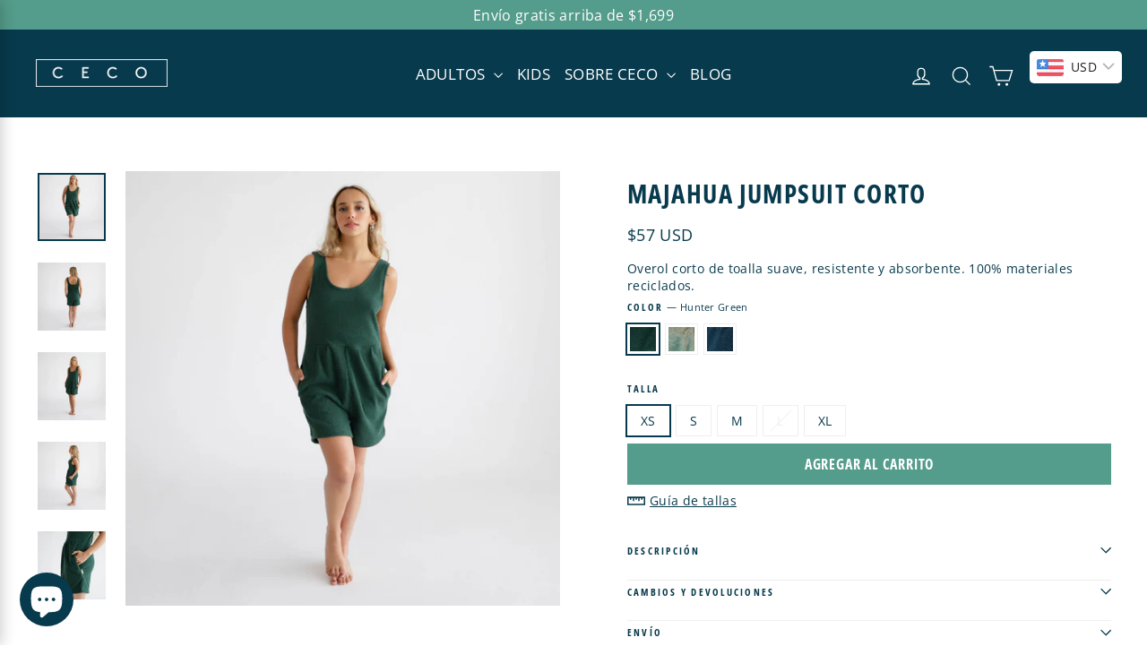

--- FILE ---
content_type: text/html; charset=utf-8
request_url: https://ceco.mx/collections/unisex/products/majahua-jumpsuit-corto?variant=45544426799417
body_size: 53476
content:
<!doctype html>
<html class="no-js" lang="es" dir="ltr">




<head>

<script>
  window.dataLayer = window.dataLayer || [];
  function gtag(){dataLayer.push(arguments);}
  gtag('js', new Date());


</script>
  <!-- Hotjar Tracking Code for Site 5279082 (name missing) -->
<script>
    (function(h,o,t,j,a,r){
        h.hj=h.hj||function(){(h.hj.q=h.hj.q||[]).push(arguments)};
        h._hjSettings={hjid:5279082,hjsv:6};
        a=o.getElementsByTagName('head')[0];
        r=o.createElement('script');r.async=1;
        r.src=t+h._hjSettings.hjid+j+h._hjSettings.hjsv;
        a.appendChild(r);
    })(window,document,'https://static.hotjar.com/c/hotjar-','.js?sv=');
</script>
  <script>
!function (w, d, t) {
  w.TiktokAnalyticsObject=t;var ttq=w[t]=w[t]||[];ttq.methods=["page","track","identify","instances","debug","on","off","once","ready","alias","group","enableCookie","disableCookie"],ttq.setAndDefer=function(t,e){t[e]=function(){t.push([e].concat(Array.prototype.slice.call(arguments,0)))}};for(var i=0;i<ttq.methods.length;i++)ttq.setAndDefer(ttq,ttq.methods[i]);ttq.instance=function(t){for(var e=ttq._i[t]||[],n=0;n<ttq.methods.length;n++)ttq.setAndDefer(e,ttq.methods[n]);return e},ttq.load=function(e,n){var i="https://analytics.tiktok.com/i18n/pixel/events.js";ttq._i=ttq._i||{},ttq._i[e]=[],ttq._i[e]._u=i,ttq._t=ttq._t||{},ttq._t[e]=+new Date,ttq._o=ttq._o||{},ttq._o[e]=n||{};var o=document.createElement("script");o.type="text/javascript",o.async=!0,o.src=i+"?sdkid="+e+"&lib="+t;var a=document.getElementsByTagName("script")[0];a.parentNode.insertBefore(o,a)};

  ttq.load('CFQESPRC77U7U9B6FSJ0');
  ttq.page();
}(window, document, 'ttq');
</script>
<script>
window.KiwiSizing = window.KiwiSizing === undefined ? {} : window.KiwiSizing;
KiwiSizing.shop = "pontececo.myshopify.com";


KiwiSizing.data = {
  collections: "242894143686,281994756294,430463910201,270551417030,242894635206,471380099385,470360457529,286962581702,283153137862,429672563001,286963040454,286965432518,286881317062",
  tags: "_tab_referencia de tallas jpst corto,adultos toalla,marketsync,REMADE",
  product: "6000442605766",
  vendor: "ponteCECO",
  type: "Adultos",
  title: "MAJAHUA JUMPSUIT CORTO",
  images: ["\/\/ceco.mx\/cdn\/shop\/files\/MajahuaHG2.jpg?v=1723060410","\/\/ceco.mx\/cdn\/shop\/files\/MajahuaHG.jpg?v=1723060409","\/\/ceco.mx\/cdn\/shop\/files\/MajahuaHG3.jpg?v=1723060409","\/\/ceco.mx\/cdn\/shop\/files\/MajahuaHG4.jpg?v=1723060409","\/\/ceco.mx\/cdn\/shop\/files\/MajahuaHG5.jpg?v=1723060409","\/\/ceco.mx\/cdn\/shop\/files\/MajahuaBM.jpg?v=1723059720","\/\/ceco.mx\/cdn\/shop\/files\/MajahuaBM3.jpg?v=1723059720","\/\/ceco.mx\/cdn\/shop\/files\/MajahuaBM4.jpg?v=1723059720","\/\/ceco.mx\/cdn\/shop\/files\/MajahuaBM5.jpg?v=1723059721","\/\/ceco.mx\/cdn\/shop\/files\/MajahuaVO.jpg?v=1723059720","\/\/ceco.mx\/cdn\/shop\/files\/MajahuaVO2.jpg?v=1723059720","\/\/ceco.mx\/cdn\/shop\/files\/MajahuaVO4.jpg?v=1723059720","\/\/ceco.mx\/cdn\/shop\/files\/MajahuaVO6.jpg?v=1723059720","\/\/ceco.mx\/cdn\/shop\/files\/MajahuaVO8.jpg?v=1723059720","\/\/ceco.mx\/cdn\/shop\/files\/MajahuaVO9.jpg?v=1723059720"],
  options: [{"name":"Color","position":1,"values":["Hunter Green","Verde Olivo","Blue Marine"]},{"name":"Talla","position":2,"values":["XS","S","M","L","XL"]}],
  variants: [{"id":44044943982905,"title":"Hunter Green \/ XS","option1":"Hunter Green","option2":"XS","option3":null,"sku":"MJCHGtXS","requires_shipping":true,"taxable":false,"featured_image":{"id":47729013457209,"product_id":6000442605766,"position":1,"created_at":"2024-08-07T13:53:27-06:00","updated_at":"2024-08-07T13:53:30-06:00","alt":null,"width":2048,"height":2048,"src":"\/\/ceco.mx\/cdn\/shop\/files\/MajahuaHG2.jpg?v=1723060410","variant_ids":[44044943982905,44044944015673,44044944048441,44044944081209,47425858339129]},"available":true,"name":"MAJAHUA JUMPSUIT CORTO - Hunter Green \/ XS","public_title":"Hunter Green \/ XS","options":["Hunter Green","XS"],"price":99900,"weight":0,"compare_at_price":99900,"inventory_management":"shopify","barcode":"","featured_media":{"alt":null,"id":40467140641081,"position":1,"preview_image":{"aspect_ratio":1.0,"height":2048,"width":2048,"src":"\/\/ceco.mx\/cdn\/shop\/files\/MajahuaHG2.jpg?v=1723060410"}},"requires_selling_plan":false,"selling_plan_allocations":[]},{"id":44044944015673,"title":"Hunter Green \/ S","option1":"Hunter Green","option2":"S","option3":null,"sku":"MJCHGtS","requires_shipping":true,"taxable":false,"featured_image":{"id":47729013457209,"product_id":6000442605766,"position":1,"created_at":"2024-08-07T13:53:27-06:00","updated_at":"2024-08-07T13:53:30-06:00","alt":null,"width":2048,"height":2048,"src":"\/\/ceco.mx\/cdn\/shop\/files\/MajahuaHG2.jpg?v=1723060410","variant_ids":[44044943982905,44044944015673,44044944048441,44044944081209,47425858339129]},"available":true,"name":"MAJAHUA JUMPSUIT CORTO - Hunter Green \/ S","public_title":"Hunter Green \/ S","options":["Hunter Green","S"],"price":99900,"weight":0,"compare_at_price":99900,"inventory_management":"shopify","barcode":"","featured_media":{"alt":null,"id":40467140641081,"position":1,"preview_image":{"aspect_ratio":1.0,"height":2048,"width":2048,"src":"\/\/ceco.mx\/cdn\/shop\/files\/MajahuaHG2.jpg?v=1723060410"}},"requires_selling_plan":false,"selling_plan_allocations":[]},{"id":44044944048441,"title":"Hunter Green \/ M","option1":"Hunter Green","option2":"M","option3":null,"sku":"MJCHGtM","requires_shipping":true,"taxable":false,"featured_image":{"id":47729013457209,"product_id":6000442605766,"position":1,"created_at":"2024-08-07T13:53:27-06:00","updated_at":"2024-08-07T13:53:30-06:00","alt":null,"width":2048,"height":2048,"src":"\/\/ceco.mx\/cdn\/shop\/files\/MajahuaHG2.jpg?v=1723060410","variant_ids":[44044943982905,44044944015673,44044944048441,44044944081209,47425858339129]},"available":true,"name":"MAJAHUA JUMPSUIT CORTO - Hunter Green \/ M","public_title":"Hunter Green \/ M","options":["Hunter Green","M"],"price":99900,"weight":0,"compare_at_price":99900,"inventory_management":"shopify","barcode":"","featured_media":{"alt":null,"id":40467140641081,"position":1,"preview_image":{"aspect_ratio":1.0,"height":2048,"width":2048,"src":"\/\/ceco.mx\/cdn\/shop\/files\/MajahuaHG2.jpg?v=1723060410"}},"requires_selling_plan":false,"selling_plan_allocations":[]},{"id":44044944081209,"title":"Hunter Green \/ L","option1":"Hunter Green","option2":"L","option3":null,"sku":"MJCHGtL","requires_shipping":true,"taxable":false,"featured_image":{"id":47729013457209,"product_id":6000442605766,"position":1,"created_at":"2024-08-07T13:53:27-06:00","updated_at":"2024-08-07T13:53:30-06:00","alt":null,"width":2048,"height":2048,"src":"\/\/ceco.mx\/cdn\/shop\/files\/MajahuaHG2.jpg?v=1723060410","variant_ids":[44044943982905,44044944015673,44044944048441,44044944081209,47425858339129]},"available":false,"name":"MAJAHUA JUMPSUIT CORTO - Hunter Green \/ L","public_title":"Hunter Green \/ L","options":["Hunter Green","L"],"price":99900,"weight":0,"compare_at_price":99900,"inventory_management":"shopify","barcode":"","featured_media":{"alt":null,"id":40467140641081,"position":1,"preview_image":{"aspect_ratio":1.0,"height":2048,"width":2048,"src":"\/\/ceco.mx\/cdn\/shop\/files\/MajahuaHG2.jpg?v=1723060410"}},"requires_selling_plan":false,"selling_plan_allocations":[]},{"id":47425858339129,"title":"Hunter Green \/ XL","option1":"Hunter Green","option2":"XL","option3":null,"sku":"MJCHGtXL","requires_shipping":true,"taxable":false,"featured_image":{"id":47729013457209,"product_id":6000442605766,"position":1,"created_at":"2024-08-07T13:53:27-06:00","updated_at":"2024-08-07T13:53:30-06:00","alt":null,"width":2048,"height":2048,"src":"\/\/ceco.mx\/cdn\/shop\/files\/MajahuaHG2.jpg?v=1723060410","variant_ids":[44044943982905,44044944015673,44044944048441,44044944081209,47425858339129]},"available":true,"name":"MAJAHUA JUMPSUIT CORTO - Hunter Green \/ XL","public_title":"Hunter Green \/ XL","options":["Hunter Green","XL"],"price":99900,"weight":0,"compare_at_price":99900,"inventory_management":"shopify","barcode":"7506490705287","featured_media":{"alt":null,"id":40467140641081,"position":1,"preview_image":{"aspect_ratio":1.0,"height":2048,"width":2048,"src":"\/\/ceco.mx\/cdn\/shop\/files\/MajahuaHG2.jpg?v=1723060410"}},"requires_selling_plan":false,"selling_plan_allocations":[]},{"id":41321063022790,"title":"Verde Olivo \/ XS","option1":"Verde Olivo","option2":"XS","option3":null,"sku":"MJCVtXS","requires_shipping":true,"taxable":false,"featured_image":{"id":47728928096569,"product_id":6000442605766,"position":10,"created_at":"2024-08-07T13:41:57-06:00","updated_at":"2024-08-07T13:42:00-06:00","alt":null,"width":2048,"height":2048,"src":"\/\/ceco.mx\/cdn\/shop\/files\/MajahuaVO.jpg?v=1723059720","variant_ids":[41321062727878,41321062924486,41321063022790,41797415567558,47425851097401]},"available":true,"name":"MAJAHUA JUMPSUIT CORTO - Verde Olivo \/ XS","public_title":"Verde Olivo \/ XS","options":["Verde Olivo","XS"],"price":99900,"weight":500,"compare_at_price":99900,"inventory_management":"shopify","barcode":"7506490702583","featured_media":{"alt":null,"id":40467072287033,"position":10,"preview_image":{"aspect_ratio":1.0,"height":2048,"width":2048,"src":"\/\/ceco.mx\/cdn\/shop\/files\/MajahuaVO.jpg?v=1723059720"}},"requires_selling_plan":false,"selling_plan_allocations":[]},{"id":41321062924486,"title":"Verde Olivo \/ S","option1":"Verde Olivo","option2":"S","option3":null,"sku":"MJCVtS","requires_shipping":true,"taxable":false,"featured_image":{"id":47728928096569,"product_id":6000442605766,"position":10,"created_at":"2024-08-07T13:41:57-06:00","updated_at":"2024-08-07T13:42:00-06:00","alt":null,"width":2048,"height":2048,"src":"\/\/ceco.mx\/cdn\/shop\/files\/MajahuaVO.jpg?v=1723059720","variant_ids":[41321062727878,41321062924486,41321063022790,41797415567558,47425851097401]},"available":false,"name":"MAJAHUA JUMPSUIT CORTO - Verde Olivo \/ S","public_title":"Verde Olivo \/ S","options":["Verde Olivo","S"],"price":99900,"weight":500,"compare_at_price":99900,"inventory_management":"shopify","barcode":"7506490700848","featured_media":{"alt":null,"id":40467072287033,"position":10,"preview_image":{"aspect_ratio":1.0,"height":2048,"width":2048,"src":"\/\/ceco.mx\/cdn\/shop\/files\/MajahuaVO.jpg?v=1723059720"}},"requires_selling_plan":false,"selling_plan_allocations":[]},{"id":41797415567558,"title":"Verde Olivo \/ M","option1":"Verde Olivo","option2":"M","option3":null,"sku":"MJCVtM","requires_shipping":true,"taxable":false,"featured_image":{"id":47728928096569,"product_id":6000442605766,"position":10,"created_at":"2024-08-07T13:41:57-06:00","updated_at":"2024-08-07T13:42:00-06:00","alt":null,"width":2048,"height":2048,"src":"\/\/ceco.mx\/cdn\/shop\/files\/MajahuaVO.jpg?v=1723059720","variant_ids":[41321062727878,41321062924486,41321063022790,41797415567558,47425851097401]},"available":false,"name":"MAJAHUA JUMPSUIT CORTO - Verde Olivo \/ M","public_title":"Verde Olivo \/ M","options":["Verde Olivo","M"],"price":99900,"weight":500,"compare_at_price":99900,"inventory_management":"shopify","barcode":"7506490701425","featured_media":{"alt":null,"id":40467072287033,"position":10,"preview_image":{"aspect_ratio":1.0,"height":2048,"width":2048,"src":"\/\/ceco.mx\/cdn\/shop\/files\/MajahuaVO.jpg?v=1723059720"}},"requires_selling_plan":false,"selling_plan_allocations":[]},{"id":41321062727878,"title":"Verde Olivo \/ L","option1":"Verde Olivo","option2":"L","option3":null,"sku":"MJCVtL","requires_shipping":true,"taxable":false,"featured_image":{"id":47728928096569,"product_id":6000442605766,"position":10,"created_at":"2024-08-07T13:41:57-06:00","updated_at":"2024-08-07T13:42:00-06:00","alt":null,"width":2048,"height":2048,"src":"\/\/ceco.mx\/cdn\/shop\/files\/MajahuaVO.jpg?v=1723059720","variant_ids":[41321062727878,41321062924486,41321063022790,41797415567558,47425851097401]},"available":false,"name":"MAJAHUA JUMPSUIT CORTO - Verde Olivo \/ L","public_title":"Verde Olivo \/ L","options":["Verde Olivo","L"],"price":99900,"weight":500,"compare_at_price":99900,"inventory_management":"shopify","barcode":"7506490701432","featured_media":{"alt":null,"id":40467072287033,"position":10,"preview_image":{"aspect_ratio":1.0,"height":2048,"width":2048,"src":"\/\/ceco.mx\/cdn\/shop\/files\/MajahuaVO.jpg?v=1723059720"}},"requires_selling_plan":false,"selling_plan_allocations":[]},{"id":47425851097401,"title":"Verde Olivo \/ XL","option1":"Verde Olivo","option2":"XL","option3":null,"sku":"MJCVtXL","requires_shipping":true,"taxable":false,"featured_image":{"id":47728928096569,"product_id":6000442605766,"position":10,"created_at":"2024-08-07T13:41:57-06:00","updated_at":"2024-08-07T13:42:00-06:00","alt":null,"width":2048,"height":2048,"src":"\/\/ceco.mx\/cdn\/shop\/files\/MajahuaVO.jpg?v=1723059720","variant_ids":[41321062727878,41321062924486,41321063022790,41797415567558,47425851097401]},"available":true,"name":"MAJAHUA JUMPSUIT CORTO - Verde Olivo \/ XL","public_title":"Verde Olivo \/ XL","options":["Verde Olivo","XL"],"price":99900,"weight":0,"compare_at_price":99900,"inventory_management":"shopify","barcode":"7506490705294","featured_media":{"alt":null,"id":40467072287033,"position":10,"preview_image":{"aspect_ratio":1.0,"height":2048,"width":2048,"src":"\/\/ceco.mx\/cdn\/shop\/files\/MajahuaVO.jpg?v=1723059720"}},"requires_selling_plan":false,"selling_plan_allocations":[]},{"id":43899316568377,"title":"Blue Marine \/ XS","option1":"Blue Marine","option2":"XS","option3":null,"sku":"MJCBMtXS","requires_shipping":true,"taxable":false,"featured_image":{"id":47728928162105,"product_id":6000442605766,"position":6,"created_at":"2024-08-07T13:41:56-06:00","updated_at":"2024-08-07T13:42:00-06:00","alt":null,"width":2048,"height":2048,"src":"\/\/ceco.mx\/cdn\/shop\/files\/MajahuaBM.jpg?v=1723059720","variant_ids":[41798749683910,41798749716678,41798749749446,43899316568377,47425863876921]},"available":true,"name":"MAJAHUA JUMPSUIT CORTO - Blue Marine \/ XS","public_title":"Blue Marine \/ XS","options":["Blue Marine","XS"],"price":99900,"weight":0,"compare_at_price":99900,"inventory_management":"shopify","barcode":"","featured_media":{"alt":null,"id":40467072155961,"position":6,"preview_image":{"aspect_ratio":1.0,"height":2048,"width":2048,"src":"\/\/ceco.mx\/cdn\/shop\/files\/MajahuaBM.jpg?v=1723059720"}},"requires_selling_plan":false,"selling_plan_allocations":[]},{"id":41798749683910,"title":"Blue Marine \/ S","option1":"Blue Marine","option2":"S","option3":null,"sku":"MJCBMtS","requires_shipping":true,"taxable":false,"featured_image":{"id":47728928162105,"product_id":6000442605766,"position":6,"created_at":"2024-08-07T13:41:56-06:00","updated_at":"2024-08-07T13:42:00-06:00","alt":null,"width":2048,"height":2048,"src":"\/\/ceco.mx\/cdn\/shop\/files\/MajahuaBM.jpg?v=1723059720","variant_ids":[41798749683910,41798749716678,41798749749446,43899316568377,47425863876921]},"available":false,"name":"MAJAHUA JUMPSUIT CORTO - Blue Marine \/ S","public_title":"Blue Marine \/ S","options":["Blue Marine","S"],"price":99900,"weight":500,"compare_at_price":99900,"inventory_management":"shopify","barcode":"7506490703702","featured_media":{"alt":null,"id":40467072155961,"position":6,"preview_image":{"aspect_ratio":1.0,"height":2048,"width":2048,"src":"\/\/ceco.mx\/cdn\/shop\/files\/MajahuaBM.jpg?v=1723059720"}},"requires_selling_plan":false,"selling_plan_allocations":[]},{"id":41798749716678,"title":"Blue Marine \/ M","option1":"Blue Marine","option2":"M","option3":null,"sku":"MJCBMtM","requires_shipping":true,"taxable":false,"featured_image":{"id":47728928162105,"product_id":6000442605766,"position":6,"created_at":"2024-08-07T13:41:56-06:00","updated_at":"2024-08-07T13:42:00-06:00","alt":null,"width":2048,"height":2048,"src":"\/\/ceco.mx\/cdn\/shop\/files\/MajahuaBM.jpg?v=1723059720","variant_ids":[41798749683910,41798749716678,41798749749446,43899316568377,47425863876921]},"available":false,"name":"MAJAHUA JUMPSUIT CORTO - Blue Marine \/ M","public_title":"Blue Marine \/ M","options":["Blue Marine","M"],"price":99900,"weight":500,"compare_at_price":99900,"inventory_management":"shopify","barcode":"7506490703719","featured_media":{"alt":null,"id":40467072155961,"position":6,"preview_image":{"aspect_ratio":1.0,"height":2048,"width":2048,"src":"\/\/ceco.mx\/cdn\/shop\/files\/MajahuaBM.jpg?v=1723059720"}},"requires_selling_plan":false,"selling_plan_allocations":[]},{"id":41798749749446,"title":"Blue Marine \/ L","option1":"Blue Marine","option2":"L","option3":null,"sku":"MJCBMtL","requires_shipping":true,"taxable":false,"featured_image":{"id":47728928162105,"product_id":6000442605766,"position":6,"created_at":"2024-08-07T13:41:56-06:00","updated_at":"2024-08-07T13:42:00-06:00","alt":null,"width":2048,"height":2048,"src":"\/\/ceco.mx\/cdn\/shop\/files\/MajahuaBM.jpg?v=1723059720","variant_ids":[41798749683910,41798749716678,41798749749446,43899316568377,47425863876921]},"available":false,"name":"MAJAHUA JUMPSUIT CORTO - Blue Marine \/ L","public_title":"Blue Marine \/ L","options":["Blue Marine","L"],"price":99900,"weight":500,"compare_at_price":99900,"inventory_management":"shopify","barcode":"7506490703726","featured_media":{"alt":null,"id":40467072155961,"position":6,"preview_image":{"aspect_ratio":1.0,"height":2048,"width":2048,"src":"\/\/ceco.mx\/cdn\/shop\/files\/MajahuaBM.jpg?v=1723059720"}},"requires_selling_plan":false,"selling_plan_allocations":[]},{"id":47425863876921,"title":"Blue Marine \/ XL","option1":"Blue Marine","option2":"XL","option3":null,"sku":"MJCBMtXL","requires_shipping":true,"taxable":false,"featured_image":{"id":47728928162105,"product_id":6000442605766,"position":6,"created_at":"2024-08-07T13:41:56-06:00","updated_at":"2024-08-07T13:42:00-06:00","alt":null,"width":2048,"height":2048,"src":"\/\/ceco.mx\/cdn\/shop\/files\/MajahuaBM.jpg?v=1723059720","variant_ids":[41798749683910,41798749716678,41798749749446,43899316568377,47425863876921]},"available":false,"name":"MAJAHUA JUMPSUIT CORTO - Blue Marine \/ XL","public_title":"Blue Marine \/ XL","options":["Blue Marine","XL"],"price":99900,"weight":0,"compare_at_price":99900,"inventory_management":"shopify","barcode":"7506490705270","featured_media":{"alt":null,"id":40467072155961,"position":6,"preview_image":{"aspect_ratio":1.0,"height":2048,"width":2048,"src":"\/\/ceco.mx\/cdn\/shop\/files\/MajahuaBM.jpg?v=1723059720"}},"requires_selling_plan":false,"selling_plan_allocations":[]}],
};

</script>
  <meta charset="utf-8">
  <meta http-equiv="X-UA-Compatible" content="IE=edge,chrome=1">
  <meta name="viewport" content="width=device-width,initial-scale=1">
  <meta name="theme-color" content="#549c8b">
  <link rel="canonical" href="https://ceco.mx/products/majahua-jumpsuit-corto">
  <link rel="preconnect" href="https://cdn.shopify.com">
  <link rel="preconnect" href="https://fonts.shopifycdn.com">
  <link rel="dns-prefetch" href="https://productreviews.shopifycdn.com">
  <link rel="dns-prefetch" href="https://ajax.googleapis.com">
  <link rel="dns-prefetch" href="https://maps.googleapis.com">
  <link rel="dns-prefetch" href="https://maps.gstatic.com">
<!-- Hotjar Tracking Code for https://ceco.mx/ -->
<script>
    (function(h,o,t,j,a,r){
        h.hj=h.hj||function(){(h.hj.q=h.hj.q||[]).push(arguments)};
        h._hjSettings={hjid:3219742,hjsv:6};
        a=o.getElementsByTagName('head')[0];
        r=o.createElement('script');r.async=1;
        r.src=t+h._hjSettings.hjid+j+h._hjSettings.hjsv;
        a.appendChild(r);
    })(window,document,'https://static.hotjar.com/c/hotjar-','.js?sv=');
</script><link rel="shortcut icon" href="//ceco.mx/cdn/shop/files/LOGOCECO2_cuadrado_32x32.jpg?v=1613770531" type="image/png" /><title>JUMPSUIT CORTO DE TOALLA - MAJAHUA, CECO
</title>
<meta name="description" content="Overol corto de toalla suave, resistente y absorbente. 100% materiales reciclados."><meta property="og:site_name" content="CECO">
  <meta property="og:url" content="https://ceco.mx/products/majahua-jumpsuit-corto">
  <meta property="og:title" content="MAJAHUA JUMPSUIT CORTO">
  <meta property="og:type" content="product">
  <meta property="og:description" content="Overol corto de toalla suave, resistente y absorbente. 100% materiales reciclados."><meta property="og:image" content="http://ceco.mx/cdn/shop/files/MajahuaHG2.jpg?v=1723060410">
    <meta property="og:image:secure_url" content="https://ceco.mx/cdn/shop/files/MajahuaHG2.jpg?v=1723060410">
    <meta property="og:image:width" content="2048">
    <meta property="og:image:height" content="2048"><meta name="twitter:site" content="@">
  <meta name="twitter:card" content="summary_large_image">
  <meta name="twitter:title" content="MAJAHUA JUMPSUIT CORTO">
  <meta name="twitter:description" content="Overol corto de toalla suave, resistente y absorbente. 100% materiales reciclados.">
<style data-shopify>@font-face {
  font-family: "Open Sans Condensed";
  font-weight: 700;
  font-style: normal;
  font-display: swap;
  src: url("//ceco.mx/cdn/fonts/open_sans_condensed/opensanscondensed_n7.540ad984d87539ff9a03e07d9527f1ec85e214bc.woff2") format("woff2"),
       url("//ceco.mx/cdn/fonts/open_sans_condensed/opensanscondensed_n7.0ccd6ca2773ce782c7c735ca14a677a02c206a2e.woff") format("woff");
}

  @font-face {
  font-family: "Open Sans";
  font-weight: 400;
  font-style: normal;
  font-display: swap;
  src: url("//ceco.mx/cdn/fonts/open_sans/opensans_n4.c32e4d4eca5273f6d4ee95ddf54b5bbb75fc9b61.woff2") format("woff2"),
       url("//ceco.mx/cdn/fonts/open_sans/opensans_n4.5f3406f8d94162b37bfa232b486ac93ee892406d.woff") format("woff");
}


  @font-face {
  font-family: "Open Sans";
  font-weight: 600;
  font-style: normal;
  font-display: swap;
  src: url("//ceco.mx/cdn/fonts/open_sans/opensans_n6.15aeff3c913c3fe570c19cdfeed14ce10d09fb08.woff2") format("woff2"),
       url("//ceco.mx/cdn/fonts/open_sans/opensans_n6.14bef14c75f8837a87f70ce22013cb146ee3e9f3.woff") format("woff");
}

  @font-face {
  font-family: "Open Sans";
  font-weight: 400;
  font-style: italic;
  font-display: swap;
  src: url("//ceco.mx/cdn/fonts/open_sans/opensans_i4.6f1d45f7a46916cc95c694aab32ecbf7509cbf33.woff2") format("woff2"),
       url("//ceco.mx/cdn/fonts/open_sans/opensans_i4.4efaa52d5a57aa9a57c1556cc2b7465d18839daa.woff") format("woff");
}

  @font-face {
  font-family: "Open Sans";
  font-weight: 600;
  font-style: italic;
  font-display: swap;
  src: url("//ceco.mx/cdn/fonts/open_sans/opensans_i6.828bbc1b99433eacd7d50c9f0c1bfe16f27b89a3.woff2") format("woff2"),
       url("//ceco.mx/cdn/fonts/open_sans/opensans_i6.a79e1402e2bbd56b8069014f43ff9c422c30d057.woff") format("woff");
}

</style><link href="//ceco.mx/cdn/shop/t/6/assets/theme.css?v=79222111823539239491764204018" rel="stylesheet" type="text/css" media="all" />
<style data-shopify>:root {
    --typeHeaderPrimary: "Open Sans Condensed";
    --typeHeaderFallback: sans-serif;
    --typeHeaderSize: 29px;
    --typeHeaderWeight: 700;
    --typeHeaderLineHeight: 1.7;
    --typeHeaderSpacing: 0.05em;

    --typeBasePrimary:"Open Sans";
    --typeBaseFallback:sans-serif;
    --typeBaseSize: 14px;
    --typeBaseWeight: 400;
    --typeBaseLineHeight: 1.4;
    --typeBaseSpacing: 0.025em;

    --iconWeight: 3px;
    --iconLinecaps: miter;
  }

  
.collection-hero__content:before,
  .hero__image-wrapper:before,
  .hero__media:before {
    background-image: linear-gradient(to bottom, rgba(0, 0, 0, 0.0) 0%, rgba(0, 0, 0, 0.0) 40%, rgba(0, 0, 0, 0.28) 100%);
  }

  .skrim__item-content .skrim__overlay:after {
    background-image: linear-gradient(to bottom, rgba(0, 0, 0, 0.0) 30%, rgba(0, 0, 0, 0.28) 100%);
  }

  .placeholder-content {
    background-image: linear-gradient(100deg, rgba(0,0,0,0) 40%, rgba(0, 0, 0, 0.0) 63%, rgba(0,0,0,0) 79%);
  }</style><script>
    document.documentElement.className = document.documentElement.className.replace('no-js', 'js');

    window.theme = window.theme || {};
    theme.routes = {
      home: "/",
      cart: "/cart.js",
      cartPage: "/cart",
      cartAdd: "/cart/add.js",
      cartChange: "/cart/change.js",
      search: "/search"
    };
    theme.strings = {
      soldOut: "Agotado",
      unavailable: "No disponible",
      inStockLabel: "En stock",
      stockLabel: "Quedan [count] piezas disponibles",
      willNotShipUntil: "Será enviado después [date]",
      willBeInStockAfter: "Estará disponible después [date]",
      waitingForStock: "Inventario en el camino",
      cartSavings: "Está ahorrando [savings]",
      cartEmpty: "Su carrito actualmente está vacío.",
      cartTermsConfirmation: "Debe aceptar los términos y condiciones de venta para pagar",
      searchCollections: "Colecciones:",
      searchPages: "Páginas:",
      searchArticles: "Artículos:"
    };
    theme.settings = {
      dynamicVariantsEnable: true,
      cartType: "drawer",
      isCustomerTemplate: false,
      moneyFormat: "\u003cspan class=money\u003e$ {{amount}} MXN\u003c\/span\u003e",
      predictiveSearch: true,
      predictiveSearchType: "product,article",
      quickView: false,
      themeName: 'Motion',
      themeVersion: "8.5.1"
    };
  </script>

  <script>window.performance && window.performance.mark && window.performance.mark('shopify.content_for_header.start');</script><meta name="google-site-verification" content="zyOB2oo2bWlVRRWZrNODyMScbUBPtvPOr9qINWi2jrg">
<meta name="facebook-domain-verification" content="r28u5tw6ywo6t9d4jotmn5xfhcfajl">
<meta id="shopify-digital-wallet" name="shopify-digital-wallet" content="/50859835590/digital_wallets/dialog">
<meta name="shopify-checkout-api-token" content="ca76ddba045d185910dd8acf0504f8ed">
<meta id="in-context-paypal-metadata" data-shop-id="50859835590" data-venmo-supported="false" data-environment="production" data-locale="es_ES" data-paypal-v4="true" data-currency="MXN">
<link rel="alternate" hreflang="x-default" href="https://ceco.mx/products/majahua-jumpsuit-corto">
<link rel="alternate" hreflang="es" href="https://ceco.mx/products/majahua-jumpsuit-corto">
<link rel="alternate" hreflang="en" href="https://ceco.mx/en/products/majahua-jumpsuit-corto">
<link rel="alternate" type="application/json+oembed" href="https://ceco.mx/products/majahua-jumpsuit-corto.oembed">
<script async="async" src="/checkouts/internal/preloads.js?locale=es-MX"></script>
<link rel="preconnect" href="https://shop.app" crossorigin="anonymous">
<script async="async" src="https://shop.app/checkouts/internal/preloads.js?locale=es-MX&shop_id=50859835590" crossorigin="anonymous"></script>
<script id="apple-pay-shop-capabilities" type="application/json">{"shopId":50859835590,"countryCode":"MX","currencyCode":"MXN","merchantCapabilities":["supports3DS"],"merchantId":"gid:\/\/shopify\/Shop\/50859835590","merchantName":"CECO","requiredBillingContactFields":["postalAddress","email","phone"],"requiredShippingContactFields":["postalAddress","email","phone"],"shippingType":"shipping","supportedNetworks":["visa","masterCard","amex"],"total":{"type":"pending","label":"CECO","amount":"1.00"},"shopifyPaymentsEnabled":true,"supportsSubscriptions":true}</script>
<script id="shopify-features" type="application/json">{"accessToken":"ca76ddba045d185910dd8acf0504f8ed","betas":["rich-media-storefront-analytics"],"domain":"ceco.mx","predictiveSearch":true,"shopId":50859835590,"locale":"es"}</script>
<script>var Shopify = Shopify || {};
Shopify.shop = "pontececo.myshopify.com";
Shopify.locale = "es";
Shopify.currency = {"active":"MXN","rate":"1.0"};
Shopify.country = "MX";
Shopify.theme = {"name":"Motion Latest Verision","id":128094437574,"schema_name":"Motion","schema_version":"8.5.1","theme_store_id":847,"role":"main"};
Shopify.theme.handle = "null";
Shopify.theme.style = {"id":null,"handle":null};
Shopify.cdnHost = "ceco.mx/cdn";
Shopify.routes = Shopify.routes || {};
Shopify.routes.root = "/";</script>
<script type="module">!function(o){(o.Shopify=o.Shopify||{}).modules=!0}(window);</script>
<script>!function(o){function n(){var o=[];function n(){o.push(Array.prototype.slice.apply(arguments))}return n.q=o,n}var t=o.Shopify=o.Shopify||{};t.loadFeatures=n(),t.autoloadFeatures=n()}(window);</script>
<script>
  window.ShopifyPay = window.ShopifyPay || {};
  window.ShopifyPay.apiHost = "shop.app\/pay";
  window.ShopifyPay.redirectState = null;
</script>
<script id="shop-js-analytics" type="application/json">{"pageType":"product"}</script>
<script defer="defer" async type="module" src="//ceco.mx/cdn/shopifycloud/shop-js/modules/v2/client.init-shop-cart-sync_CvZOh8Af.es.esm.js"></script>
<script defer="defer" async type="module" src="//ceco.mx/cdn/shopifycloud/shop-js/modules/v2/chunk.common_3Rxs6Qxh.esm.js"></script>
<script type="module">
  await import("//ceco.mx/cdn/shopifycloud/shop-js/modules/v2/client.init-shop-cart-sync_CvZOh8Af.es.esm.js");
await import("//ceco.mx/cdn/shopifycloud/shop-js/modules/v2/chunk.common_3Rxs6Qxh.esm.js");

  window.Shopify.SignInWithShop?.initShopCartSync?.({"fedCMEnabled":true,"windoidEnabled":true});

</script>
<script>
  window.Shopify = window.Shopify || {};
  if (!window.Shopify.featureAssets) window.Shopify.featureAssets = {};
  window.Shopify.featureAssets['shop-js'] = {"shop-cart-sync":["modules/v2/client.shop-cart-sync_rmK0axmV.es.esm.js","modules/v2/chunk.common_3Rxs6Qxh.esm.js"],"init-fed-cm":["modules/v2/client.init-fed-cm_ZaR7zFve.es.esm.js","modules/v2/chunk.common_3Rxs6Qxh.esm.js"],"shop-button":["modules/v2/client.shop-button_DtKRgnFY.es.esm.js","modules/v2/chunk.common_3Rxs6Qxh.esm.js"],"shop-cash-offers":["modules/v2/client.shop-cash-offers_CD08217J.es.esm.js","modules/v2/chunk.common_3Rxs6Qxh.esm.js","modules/v2/chunk.modal_DPIzVVvN.esm.js"],"init-windoid":["modules/v2/client.init-windoid_B42Q2JHR.es.esm.js","modules/v2/chunk.common_3Rxs6Qxh.esm.js"],"shop-toast-manager":["modules/v2/client.shop-toast-manager_BhL87v9O.es.esm.js","modules/v2/chunk.common_3Rxs6Qxh.esm.js"],"init-shop-email-lookup-coordinator":["modules/v2/client.init-shop-email-lookup-coordinator_CFAE-OH8.es.esm.js","modules/v2/chunk.common_3Rxs6Qxh.esm.js"],"init-shop-cart-sync":["modules/v2/client.init-shop-cart-sync_CvZOh8Af.es.esm.js","modules/v2/chunk.common_3Rxs6Qxh.esm.js"],"avatar":["modules/v2/client.avatar_BTnouDA3.es.esm.js"],"pay-button":["modules/v2/client.pay-button_x3Sl_UWF.es.esm.js","modules/v2/chunk.common_3Rxs6Qxh.esm.js"],"init-customer-accounts":["modules/v2/client.init-customer-accounts_DwzgN7WB.es.esm.js","modules/v2/client.shop-login-button_Bwv8tzNm.es.esm.js","modules/v2/chunk.common_3Rxs6Qxh.esm.js","modules/v2/chunk.modal_DPIzVVvN.esm.js"],"init-shop-for-new-customer-accounts":["modules/v2/client.init-shop-for-new-customer-accounts_l0dYgp_m.es.esm.js","modules/v2/client.shop-login-button_Bwv8tzNm.es.esm.js","modules/v2/chunk.common_3Rxs6Qxh.esm.js","modules/v2/chunk.modal_DPIzVVvN.esm.js"],"shop-login-button":["modules/v2/client.shop-login-button_Bwv8tzNm.es.esm.js","modules/v2/chunk.common_3Rxs6Qxh.esm.js","modules/v2/chunk.modal_DPIzVVvN.esm.js"],"init-customer-accounts-sign-up":["modules/v2/client.init-customer-accounts-sign-up_CqSuJy7r.es.esm.js","modules/v2/client.shop-login-button_Bwv8tzNm.es.esm.js","modules/v2/chunk.common_3Rxs6Qxh.esm.js","modules/v2/chunk.modal_DPIzVVvN.esm.js"],"shop-follow-button":["modules/v2/client.shop-follow-button_sMoqSZtr.es.esm.js","modules/v2/chunk.common_3Rxs6Qxh.esm.js","modules/v2/chunk.modal_DPIzVVvN.esm.js"],"checkout-modal":["modules/v2/client.checkout-modal_CwKmoEcx.es.esm.js","modules/v2/chunk.common_3Rxs6Qxh.esm.js","modules/v2/chunk.modal_DPIzVVvN.esm.js"],"lead-capture":["modules/v2/client.lead-capture_De9xQpTV.es.esm.js","modules/v2/chunk.common_3Rxs6Qxh.esm.js","modules/v2/chunk.modal_DPIzVVvN.esm.js"],"shop-login":["modules/v2/client.shop-login_DZKlOsWP.es.esm.js","modules/v2/chunk.common_3Rxs6Qxh.esm.js","modules/v2/chunk.modal_DPIzVVvN.esm.js"],"payment-terms":["modules/v2/client.payment-terms_WyOlUs-o.es.esm.js","modules/v2/chunk.common_3Rxs6Qxh.esm.js","modules/v2/chunk.modal_DPIzVVvN.esm.js"]};
</script>
<script>(function() {
  var isLoaded = false;
  function asyncLoad() {
    if (isLoaded) return;
    isLoaded = true;
    var urls = ["https:\/\/app.kiwisizing.com\/web\/js\/dist\/kiwiSizing\/plugin\/SizingPlugin.prod.js?v=330\u0026shop=pontececo.myshopify.com","https:\/\/loox.io\/widget\/4kbOB6kfba\/loox.1663630888071.js?shop=pontececo.myshopify.com","https:\/\/ceco.mx\/apps\/buckscc\/sdk.min.js?shop=pontececo.myshopify.com","https:\/\/pps.triplewhale.systems\/main.js?shop=pontececo.myshopify.com","https:\/\/cdn.hextom.com\/js\/freeshippingbar.js?shop=pontececo.myshopify.com","https:\/\/cdn.hextom.com\/js\/ultimatesalesboost.js?shop=pontececo.myshopify.com","https:\/\/cdn.rebuyengine.com\/onsite\/js\/rebuy.js?shop=pontececo.myshopify.com","https:\/\/4baf95fd.ecommerce-sdk.pages.dev\/v1\/hello.dev.js?pk=pk_live_bb12cd10\u0026shop=pontececo.myshopify.com"];
    for (var i = 0; i < urls.length; i++) {
      var s = document.createElement('script');
      s.type = 'text/javascript';
      s.async = true;
      s.src = urls[i];
      var x = document.getElementsByTagName('script')[0];
      x.parentNode.insertBefore(s, x);
    }
  };
  if(window.attachEvent) {
    window.attachEvent('onload', asyncLoad);
  } else {
    window.addEventListener('load', asyncLoad, false);
  }
})();</script>
<script id="__st">var __st={"a":50859835590,"offset":-21600,"reqid":"d5b432cc-b950-4f6f-b7d6-fafa84f4d9cf-1768750082","pageurl":"ceco.mx\/collections\/unisex\/products\/majahua-jumpsuit-corto?variant=45544426799417","u":"ecc5bb981453","p":"product","rtyp":"product","rid":6000442605766};</script>
<script>window.ShopifyPaypalV4VisibilityTracking = true;</script>
<script id="captcha-bootstrap">!function(){'use strict';const t='contact',e='account',n='new_comment',o=[[t,t],['blogs',n],['comments',n],[t,'customer']],c=[[e,'customer_login'],[e,'guest_login'],[e,'recover_customer_password'],[e,'create_customer']],r=t=>t.map((([t,e])=>`form[action*='/${t}']:not([data-nocaptcha='true']) input[name='form_type'][value='${e}']`)).join(','),a=t=>()=>t?[...document.querySelectorAll(t)].map((t=>t.form)):[];function s(){const t=[...o],e=r(t);return a(e)}const i='password',u='form_key',d=['recaptcha-v3-token','g-recaptcha-response','h-captcha-response',i],f=()=>{try{return window.sessionStorage}catch{return}},m='__shopify_v',_=t=>t.elements[u];function p(t,e,n=!1){try{const o=window.sessionStorage,c=JSON.parse(o.getItem(e)),{data:r}=function(t){const{data:e,action:n}=t;return t[m]||n?{data:e,action:n}:{data:t,action:n}}(c);for(const[e,n]of Object.entries(r))t.elements[e]&&(t.elements[e].value=n);n&&o.removeItem(e)}catch(o){console.error('form repopulation failed',{error:o})}}const l='form_type',E='cptcha';function T(t){t.dataset[E]=!0}const w=window,h=w.document,L='Shopify',v='ce_forms',y='captcha';let A=!1;((t,e)=>{const n=(g='f06e6c50-85a8-45c8-87d0-21a2b65856fe',I='https://cdn.shopify.com/shopifycloud/storefront-forms-hcaptcha/ce_storefront_forms_captcha_hcaptcha.v1.5.2.iife.js',D={infoText:'Protegido por hCaptcha',privacyText:'Privacidad',termsText:'Términos'},(t,e,n)=>{const o=w[L][v],c=o.bindForm;if(c)return c(t,g,e,D).then(n);var r;o.q.push([[t,g,e,D],n]),r=I,A||(h.body.append(Object.assign(h.createElement('script'),{id:'captcha-provider',async:!0,src:r})),A=!0)});var g,I,D;w[L]=w[L]||{},w[L][v]=w[L][v]||{},w[L][v].q=[],w[L][y]=w[L][y]||{},w[L][y].protect=function(t,e){n(t,void 0,e),T(t)},Object.freeze(w[L][y]),function(t,e,n,w,h,L){const[v,y,A,g]=function(t,e,n){const i=e?o:[],u=t?c:[],d=[...i,...u],f=r(d),m=r(i),_=r(d.filter((([t,e])=>n.includes(e))));return[a(f),a(m),a(_),s()]}(w,h,L),I=t=>{const e=t.target;return e instanceof HTMLFormElement?e:e&&e.form},D=t=>v().includes(t);t.addEventListener('submit',(t=>{const e=I(t);if(!e)return;const n=D(e)&&!e.dataset.hcaptchaBound&&!e.dataset.recaptchaBound,o=_(e),c=g().includes(e)&&(!o||!o.value);(n||c)&&t.preventDefault(),c&&!n&&(function(t){try{if(!f())return;!function(t){const e=f();if(!e)return;const n=_(t);if(!n)return;const o=n.value;o&&e.removeItem(o)}(t);const e=Array.from(Array(32),(()=>Math.random().toString(36)[2])).join('');!function(t,e){_(t)||t.append(Object.assign(document.createElement('input'),{type:'hidden',name:u})),t.elements[u].value=e}(t,e),function(t,e){const n=f();if(!n)return;const o=[...t.querySelectorAll(`input[type='${i}']`)].map((({name:t})=>t)),c=[...d,...o],r={};for(const[a,s]of new FormData(t).entries())c.includes(a)||(r[a]=s);n.setItem(e,JSON.stringify({[m]:1,action:t.action,data:r}))}(t,e)}catch(e){console.error('failed to persist form',e)}}(e),e.submit())}));const S=(t,e)=>{t&&!t.dataset[E]&&(n(t,e.some((e=>e===t))),T(t))};for(const o of['focusin','change'])t.addEventListener(o,(t=>{const e=I(t);D(e)&&S(e,y())}));const B=e.get('form_key'),M=e.get(l),P=B&&M;t.addEventListener('DOMContentLoaded',(()=>{const t=y();if(P)for(const e of t)e.elements[l].value===M&&p(e,B);[...new Set([...A(),...v().filter((t=>'true'===t.dataset.shopifyCaptcha))])].forEach((e=>S(e,t)))}))}(h,new URLSearchParams(w.location.search),n,t,e,['guest_login'])})(!0,!0)}();</script>
<script integrity="sha256-4kQ18oKyAcykRKYeNunJcIwy7WH5gtpwJnB7kiuLZ1E=" data-source-attribution="shopify.loadfeatures" defer="defer" src="//ceco.mx/cdn/shopifycloud/storefront/assets/storefront/load_feature-a0a9edcb.js" crossorigin="anonymous"></script>
<script crossorigin="anonymous" defer="defer" src="//ceco.mx/cdn/shopifycloud/storefront/assets/shopify_pay/storefront-65b4c6d7.js?v=20250812"></script>
<script data-source-attribution="shopify.dynamic_checkout.dynamic.init">var Shopify=Shopify||{};Shopify.PaymentButton=Shopify.PaymentButton||{isStorefrontPortableWallets:!0,init:function(){window.Shopify.PaymentButton.init=function(){};var t=document.createElement("script");t.src="https://ceco.mx/cdn/shopifycloud/portable-wallets/latest/portable-wallets.es.js",t.type="module",document.head.appendChild(t)}};
</script>
<script data-source-attribution="shopify.dynamic_checkout.buyer_consent">
  function portableWalletsHideBuyerConsent(e){var t=document.getElementById("shopify-buyer-consent"),n=document.getElementById("shopify-subscription-policy-button");t&&n&&(t.classList.add("hidden"),t.setAttribute("aria-hidden","true"),n.removeEventListener("click",e))}function portableWalletsShowBuyerConsent(e){var t=document.getElementById("shopify-buyer-consent"),n=document.getElementById("shopify-subscription-policy-button");t&&n&&(t.classList.remove("hidden"),t.removeAttribute("aria-hidden"),n.addEventListener("click",e))}window.Shopify?.PaymentButton&&(window.Shopify.PaymentButton.hideBuyerConsent=portableWalletsHideBuyerConsent,window.Shopify.PaymentButton.showBuyerConsent=portableWalletsShowBuyerConsent);
</script>
<script data-source-attribution="shopify.dynamic_checkout.cart.bootstrap">document.addEventListener("DOMContentLoaded",(function(){function t(){return document.querySelector("shopify-accelerated-checkout-cart, shopify-accelerated-checkout")}if(t())Shopify.PaymentButton.init();else{new MutationObserver((function(e,n){t()&&(Shopify.PaymentButton.init(),n.disconnect())})).observe(document.body,{childList:!0,subtree:!0})}}));
</script>
<script id='scb4127' type='text/javascript' async='' src='https://ceco.mx/cdn/shopifycloud/privacy-banner/storefront-banner.js'></script><link id="shopify-accelerated-checkout-styles" rel="stylesheet" media="screen" href="https://ceco.mx/cdn/shopifycloud/portable-wallets/latest/accelerated-checkout-backwards-compat.css" crossorigin="anonymous">
<style id="shopify-accelerated-checkout-cart">
        #shopify-buyer-consent {
  margin-top: 1em;
  display: inline-block;
  width: 100%;
}

#shopify-buyer-consent.hidden {
  display: none;
}

#shopify-subscription-policy-button {
  background: none;
  border: none;
  padding: 0;
  text-decoration: underline;
  font-size: inherit;
  cursor: pointer;
}

#shopify-subscription-policy-button::before {
  box-shadow: none;
}

      </style>

<script>window.performance && window.performance.mark && window.performance.mark('shopify.content_for_header.end');</script>

  <script src="//ceco.mx/cdn/shop/t/6/assets/vendor-scripts-v14.js" defer="defer"></script><script src="//ceco.mx/cdn/shop/t/6/assets/theme.js?v=89707755128634570071663192081" defer="defer"></script><!-- Upsell & Cross Sell - Selleasy by Logbase - Starts -->
      <script src='https://upsell-app.logbase.io/lb-upsell.js?shop=pontececo.myshopify.com' defer></script>
    <!-- Upsell & Cross Sell - Selleasy by Logbase - Ends -->
  <style>.hc-sale-tag{top:0;left:0;width:80px;height:80px;overflow:hidden;position:absolute!important;z-index:2}.hc-sale-tag span{right:10px;top:4px;transform:rotate(-45deg);position:absolute;display:block;width:100px;padding:4px 0;background-color:#fb485e;box-shadow:0 5px 10px rgba(0,0,0,.1);color:#fff;font-size:14px;font-weight:700;text-align:center}.hc-sale-tag span{background:#fb485e;color:#ffffff;}.hc-sale-tag span:before{content:"-"}</style><script>document.addEventListener("DOMContentLoaded",function(){"undefined"!=typeof hcVariants&&function(e){function t(e,t,a){return function(){if(a)return t.apply(this,arguments),e.apply(this,arguments);var n=e.apply(this,arguments);return t.apply(this,arguments),n}}var a=null;function n(){var t=window.location.search.replace(/.*variant=(\d+).*/,"$1");t&&t!=a&&(a=t,e(t))}window.history.pushState=t(history.pushState,n),window.history.replaceState=t(history.replaceState,n),window.addEventListener("popstate",n)}(function(e){let t=null;for(var a=0;a<hcVariants.length;a++)if(hcVariants[a].id==e){t=hcVariants[a];var n=document.querySelectorAll(".hc-product-page.hc-sale-tag");if(t.compare_at_price&&t.compare_at_price>t.price){var r=100*(t.compare_at_price-t.price)/t.compare_at_price;if(null!=r)for(a=0;a<n.length;a++)n[a].childNodes[0].textContent=r.toFixed(0)+"%",n[a].style.display="block";else for(a=0;a<n.length;a++)n[a].style.display="none"}else for(a=0;a<n.length;a++)n[a].style.display="none";break}})});</script>
  <!-- "snippets/judgeme_core.liquid" was not rendered, the associated app was uninstalled -->

	<script>var loox_global_hash = '1768405672476';</script><style>.loox-reviews-default { max-width: 1200px; margin: 0 auto; }.loox-rating .loox-icon { color:#ffdb63; }
:root { --lxs-rating-icon-color: #ffdb63; }</style>

        <script>
        window.bucksCC = window.bucksCC || {};
        window.bucksCC.config = {}; window.bucksCC.reConvert = function () {};
        "function"!=typeof Object.assign&&(Object.assign=function(n){if(null==n)throw new TypeError("Cannot convert undefined or null to object");for(var r=Object(n),t=1;t<arguments.length;t++){var e=arguments[t];if(null!=e)for(var o in e)e.hasOwnProperty(o)&&(r[o]=e[o])}return r});
        Object.assign(window.bucksCC.config, {"id":null,"active":true,"userCurrency":"","selectedCurrencies":"[{\"USD\":\"US Dollar (USD)\"},{\"EUR\":\"Euro (EUR)\"},{\"GBP\":\"British Pound (GBP)\"},{\"CAD\":\"Canadian Dollar (CAD)\"}]","autoSwitchCurrencyLocationBased":true,"moneyWithCurrencyFormat":true,"autoSwitchOnlyToPreferredCurrency":false,"showCurrencyCodesOnly":false,"displayPositionType":"header","displayPosition":"bottom_left","customPosition":"header a[href*=\"/cart\"]","positionPlacement":"after","mobileDisplayPositionType":"fixedPosition","mobileDisplayPosition":"bottom_left","mobileCustomPosition":"<footer class=\"site-footer\" data-section-id=\"\" data-section-type=\"footer\">","mobilePositionPlacement":"before","showInDesktop":true,"showInMobileDevice":true,"showOriginalPriceOnMouseHover":false,"customOptionsPlacement":false,"optionsPlacementType":"left_upwards","customOptionsPlacementMobile":false,"optionsPlacementTypeMobile":"left_upwards","cartNotificationStatus":true,"cartNotificationMessage":"We process all orders in {STORE_CURRENCY} and you will be checkout using the most current exchange rates.","cartNotificationBackgroundColor":"rgba(251,245,245,0)","cartNotificationTextColor":"rgba(255,255,255,1)","roundingDecimal":0.99,"priceRoundingType":"removeDecimal","defaultCurrencyRounding":false,"integrateWithOtherApps":true,"themeType":"default","backgroundColor":"rgba(255,255,255,1)","textColor":"rgba(30,30,30,1)","hoverColor":"rgba(255,255,255,1)","borderStyle":"noBorder","instantLoader":true,"darkMode":false,"flagStyle":"modern","flagTheme":"rounded","flagDisplayOption":"showFlagAndCurrency","trigger":"","watchUrls":"","expertSettings":"{\"css\":\"\"}"}, { money_format: "\u003cspan class=money\u003e$ {{amount}} MXN\u003c\/span\u003e", money_with_currency_format: "\u003cspan class=money\u003e$ {{amount}} MXN\u003c\/span\u003e", userCurrency: "MXN" }); window.bucksCC.config.multiCurrencies = [];  window.bucksCC.config.multiCurrencies = "MXN".split(',') || ''; window.bucksCC.config.cartCurrency = "MXN" || ''; self.fetch||(self.fetch=function(e,n){return n=n||{},new Promise(function(t,s){var r=new XMLHttpRequest,o=[],u=[],i={},a=function(){return{ok:2==(r.status/100|0),statusText:r.statusText,status:r.status,url:r.responseURL,text:function(){return Promise.resolve(r.responseText)},json:function(){return Promise.resolve(JSON.parse(r.responseText))},blob:function(){return Promise.resolve(new Blob([r.response]))},clone:a,headers:{keys:function(){return o},entries:function(){return u},get:function(e){return i[e.toLowerCase()]},has:function(e){return e.toLowerCase()in i}}}};for(var c in r.open(n.method||"get",e,!0),r.onload=function(){r.getAllResponseHeaders().replace(/^(.*?):[^S\n]*([sS]*?)$/gm,function(e,n,t){o.push(n=n.toLowerCase()),u.push([n,t]),i[n]=i[n]?i[n]+","+t:t}),t(a())},r.onerror=s,r.withCredentials="include"==n.credentials,n.headers)r.setRequestHeader(c,n.headers[c]);r.send(n.body||null)})});!function(){function t(t){const e=document.createElement("style");e.innerText=t,document.head.appendChild(e)}function e(t){const e=document.createElement("script");e.type="text/javascript",e.text=t,document.head.appendChild(e),console.log("%cBUCKSCC: Instant Loader Activated ⚡️","background: #1c64f6; color: #fff; font-size: 12px; font-weight:bold; padding: 5px 10px; border-radius: 3px")}t("span.money{color: transparent;}"),setTimeout(function(){t("span.money{color: inherit !important}")},1500);let n=sessionStorage.getItem("bucksccHash");(n=n?JSON.parse(n):null)?e(n):fetch("https://ceco.mx/apps/buckscc/sdk.min.js?shop=pontececo.myshopify.com",{mode:"no-cors"}).then(function(t){return t.text()}).then(function(t){if((t||"").length>100){const o=JSON.stringify(t);sessionStorage.setItem("bucksccHash",o),n=t,e(t)}})}(); 
        </script>
            

            <!-- giftbox-script -->
            <script src="//ceco.mx/cdn/shop/t/6/assets/giftbox-config.js?v=111603181540343972631671218020" type="text/javascript"></script>
            <!-- / giftbox-script -->
            
<script type="text/javascript">
    //var sm_quantity_selector_attr = 'id';
    var sm_override_checkout_button = true;
  	
        
		
        var smFeaturedImage = 'files/MajahuaHG2.jpg';
        var productSMHandle = 'majahua-jumpsuit-corto';
        var productSMTitle = 'MAJAHUA JUMPSUIT CORTO';
    
    var sm_is_cart_page = false;
	
</script>

<style>
#gift_container, #gift_container .giftContainerContent, #smProductDetailGiftWrapper {
  all: unset;
}

#gift_container .giftContainerContent *, #smProductDetailGiftWrapper * {
	all: unset;
}

#sticky_gift_icon.stickyGartRight {
  	right: 20px;
    bottom: 20px;
}
#sticky_gift_icon {
    position: fixed;
    bottom: 200px;
    right: 15px;
    z-index: 9999;
}
#sticky_gift_icon a {
    text-decoration: none;
    font-size: 20px;
    color: #34495e;
}
#sticky_gift_icon span {
    display: block;
    -webkit-border-radius: 40px;
    -moz-border-radius: 40px;
    border-radius: 40px;
    background-color: rgba(255,255,255,.9);
    -webkit-box-shadow: 1px 1px 5px grey;
    -moz-box-shadow: 1px 1px 5px grey;
    box-shadow: 1px 1px 5px grey;
    padding: 10px;
    width: 40px;
    height: 40px;
    margin: 0 auto;
    line-height: 40px !important;
    text-align: center;
    text-align: -moz-center;
    text-align: -webkit-center;
    position: relative;
    box-sizing: content-box !important;
    z-index: 1;
}
#sticky_gift_icon mark {
    -webkit-border-radius: 20px;
    -moz-border-radius: 20px;
    border-radius: 20px;
    border: 2px solid #FFF;
    width: 20px;
    height: 20px;
    background-color: #FF6B6B;
    position: absolute;
    top: -5px;
    left: -10px;
    font-size: 10px;
    line-height: 20px;
    font-family: Roboto,sans-serif;
    color: #FFF;
    font-weight: 700;
    box-sizing: content-box !important;
}
#sticky_gift_icon svg.showGifts {
  	height: 30px;
	width: 30px;
	margin-top: 3px;
	vertical-align: inherit;
}
#sticky_gift_icon svg.hideGifts {
  	height: 25px;
    width: 25px;
    margin-top: 8px;
  	display: none;
  	vertical-align: inherit;
}

#gift_container {
  color:black;
  position: fixed;
  z-index: 9999999;
  bottom: 95px;
  right: 20px;
  max-height: 80%;
  overflow-y: scroll;
  overflow-x: hidden;
  -webkit-box-shadow: rgba(0, 0, 0, 0.16) 0px 5px 40px, rgb(0, 0, 0) 0px 5px 0px 0px inset !important;
  -moz-box-shadow: rgba(0, 0, 0, 0.16) 0px 5px 40px, rgb(0, 0, 0) 0px 5px 0px 0px inset !important;
  box-shadow: rgba(0, 0, 0, 0.16) 0px 5px 40px, rgb(0, 0, 0) 0px 5px 0px 0px inset !important;
  -moz-border-radius: 8px;
  -webkit-border-radius: 8px;
  border-radius: 8px;
  font-size: 13px;
  font-family: -apple-system, BlinkMacSystemFont, 'Segoe UI', Roboto, Oxygen, Ubuntu, Cantarell, 'Open Sans', 'Helvetica Neue', sans-serif;
}

#gift_container .giftContainerContent {
  float: right;
  background: white;
  width: 320px;
  position: relative;
  padding: 10px 10px 0px 10px;
  display:none;
}

#gift_container .giftContainerContent .giftWrapper {
    color: black;
  	padding: 5px;
  	margin: 0px 0px 10px;
	background:rgb(255, 255, 255) none repeat scroll 0% 0%;
	border-radius: 5px;
  	-webkit-border-radius: 5px;
  	-moz-border-radius: 5px;
  	-webkit-box-shadow: rgba(0, 0, 0, 0.1) 0px 4px 15px 0px, rgba(0, 0, 0, 0.1) 0px 1px 2px 0px;
  	-moz-box-shadow: rgba(0, 0, 0, 0.1) 0px 4px 15px 0px, rgba(0, 0, 0, 0.1) 0px 1px 2px 0px;
	box-shadow: rgba(0, 0, 0, 0.1) 0px 4px 15px 0px, rgba(0, 0, 0, 0.1) 0px 1px 2px 0px;
	position: relative;
  	display: block;
}

#gift_container .giftContainerContent .orderGiftsTitle, #gift_container .giftContainerContent .productsToOfferGiftsTitle {
  	text-align: center;
	padding: 5px;
	margin: 0 auto;
	font-weight: bold;
	display: block;
	border-bottom: 1px solid gray;
	width: 95%;
}

#gift_container .giftContainerContent ul {
	display: inline;
}
#gift_container .giftContainerContent li{
	padding: 10px 20px;
	display: block;
}
#gift_container .giftContainerContent li img{
	width: 22%;
	float: left;
	display: block;
}
#gift_container .giftContainerContent .smItems{
	width: 70%;
	display: block;
	float: left;
  	margin-left: 5%;
}

#gift_container .giftContainerContent .giftWrapper a {
  	display: inline;
    cursor: pointer;
    text-decoration: underline;
}

#gift_container.removeLinks .giftContainerContent .giftWrapper .smItems a, #gift_container.removeLinks .giftContainerContent .giftWrapper .alreadyInCartGiftTitle a {
    cursor: inherit;
    text-decoration: none;
}

#gift_container .giftContainerContent .smAddGiftToCart {
  	padding: 4px 10px;
    margin-top: 4px;
    background:rgba(168, 168, 168, 0.46) none repeat scroll 0% 0%;
    border-radius: 2px;
    position: relative;
    display: block;
    font-weight: bold;
    cursor: pointer;
}

#gift_container .giftContainerContent .giftAlreadyInCart, #gift_container .giftContainerContent .giftLineAlreadyInCart {
  	padding: 5px 20px;
	display: block;
  	text-align: center;
}
#gift_container .giftContainerContent .giftAlreadyInCart a, #gift_container .giftContainerContent .giftLineAlreadyInCart a {
  	font-weight: bold;
}
#gift_container .giftContainerContent .removeFromCart {
  	display: block;
    margin-top: 10px;
    cursor: pointer;
    text-decoration: underline;
}


#gift_container .giftContainerContent .item-variants select {
	display: block;
	color: #444;
	padding: .3em 1.0em .3em .3em;
	width: 100%;
	max-width: 100%;
	box-sizing: border-box;
	margin-top: 2px;
	border: 1px solid #aaa;
	-moz-border-radius: .2em;
  	-webkit-border-radius: .2em;
  	border-radius: .2em;
	-moz-appearance: none;
	-webkit-appearance: none;
	appearance: none;
	background-color: #fff;
	background-image: url('data:image/svg+xml;charset=US-ASCII,<svg version="1.1" id="Capa_1" xmlns="http://www.w3.org/2000/svg" xmlns:xlink="http://www.w3.org/1999/xlink" x="0px" y="0px"	 width="292.362px" height="292.362px" viewBox="0 0 292.362 292.362" style="enable-background:new 0 0 292.362 292.362;"	 xml:space="preserve"><g>	<path d="M286.935,69.377c-3.614-3.617-7.898-5.424-12.848-5.424H18.274c-4.952,0-9.233,1.807-12.85,5.424		C1.807,72.998,0,77.279,0,82.228c0,4.948,1.807,9.229,5.424,12.847l127.907,127.907c3.621,3.617,7.902,5.428,12.85,5.428		s9.233-1.811,12.847-5.428L286.935,95.074c3.613-3.617,5.427-7.898,5.427-12.847C292.362,77.279,290.548,72.998,286.935,69.377z"/></g><g></g><g></g><g></g><g></g><g></g><g></g><g></g><g></g><g></g><g></g><g></g><g></g><g></g><g></g><g></g></svg>'), linear-gradient(to bottom, #ffffff 0%,#e5e5e5 100%);
	background-repeat: no-repeat, repeat;
	background-position: right .7em top 50%, 0 0;
	background-size: .65em auto, 100%;
}
#gift_container .giftContainerContent .item-variants select::-ms-expand {
	display: none;
}
#gift_container .giftContainerContent .item-variants select:hover {
	border-color: #888;
}
#gift_container .giftContainerContent .item-variants select:focus {
	border-color: #aaa;
	-moz-box-shadow: 0 0 1px 3px rgba(59, 153, 252, .7);
  	-webkit-box-shadow: 0 0 1px 3px rgba(59, 153, 252, .7);
  	box-shadow: 0 0 1px 3px rgba(59, 153, 252, .7);
	-moz-box-shadow: 0 0 0 3px -moz-mac-focusring;
  	-webkit-box-shadow: 0 0 0 3px -moz-mac-focusring;
  	box-shadow: 0 0 0 3px -moz-mac-focusring;
	color: #222;
	outline: none;
}
#gift_container .giftContainerContent .item-variants select option {
	font-weight:normal;
}

*[dir="rtl"] #gift_container .giftContainerContent .item-variants select, :root:lang(ar) #gift_container .giftContainerContent .item-variants select, :root:lang(iw) #gift_container .giftContainerContent .item-variants select {
	background-position: left .7em top 50%, 0 0;
	padding: .6em .8em .5em 1.4em;
}

#gift_container .giftContainerContent .item-variants select:disabled, #gift_container .giftContainerContent .item-variants select[aria-disabled=true] {
	color: graytext;
	background-image: url('data:image/svg+xml;charset=US-ASCII,<svg version="1.1" id="Capa_1" xmlns="http://www.w3.org/2000/svg" xmlns:xlink="http://www.w3.org/1999/xlink" x="0px" y="0px"	 width="292.362px" height="292.362px" viewBox="0 0 292.362 292.362" style="enable-background:new 0 0 292.362 292.362;"	 xml:space="preserve"><g>	<path d="M286.935,69.377c-3.614-3.617-7.898-5.424-12.848-5.424H18.274c-4.952,0-9.233,1.807-12.85,5.424		C1.807,72.998,0,77.279,0,82.228c0,4.948,1.807,9.229,5.424,12.847l127.907,127.907c3.621,3.617,7.902,5.428,12.85,5.428		s9.233-1.811,12.847-5.428L286.935,95.074c3.613-3.617,5.427-7.898,5.427-12.847C292.362,77.279,290.548,72.998,286.935,69.377z"/></g><g></g><g></g><g></g><g></g><g></g><g></g><g></g><g></g><g></g><g></g><g></g><g></g><g></g><g></g><g></g></svg>'),linear-gradient(to bottom, #ffffff 0%,#e5e5e5 100%);
}
#gift_container .giftContainerContent .item-variants select:disabled:hover, #gift_container .giftContainerContent .item-variants select[aria-disabled=true] {
	border-color: #aaa;
}
#gift_container .giftContainerContent:after {
  bottom: 100%;
  left: 89%;
  border: solid transparent;
  content: " ";
  height: 0;
  width: 0;
  position: absolute;
  pointer-events: none;
  border-bottom-color: white;
  border-width: 8px;
  margin-left: -8px;
}

#gift_container .button {
  background: #6394F8;
  color: white;
  text-align: center;
  padding: 12px;
  text-decoration: none;
  display: block;
  border-radius: 3px;
  font-size: 16px;
  margin: 25px 0 15px 0;
}
#gift_container .button:hover {
  background: #729ef9;
}

#gift_container .clearfix:after {
  content: "";
  display: table;
  clear: both;
}

#gift_container #overlaySection {
  display: none;
  width: 100%;
  height: 100%;
  position: absolute;
  top: 0;
  left: 0;
  background: white;
  opacity: 0.6;
  z-index: 99;
}


#smProductDetailGiftWrapper {
  position: relative;
  font-size: 13px;
  font-family: -apple-system, BlinkMacSystemFont, 'Segoe UI', Roboto, Oxygen, Ubuntu, Cantarell, 'Open Sans', 'Helvetica Neue', sans-serif;
  line-height: 1;
  -webkit-font-smoothing: antialiased;
  -moz-osx-font-smoothing: grayscale;
  color: #000;
  padding: 10px;
  margin: 20px 0px 50px;
  background:rgb(255, 255, 255) none repeat scroll 0% 0%;
  -webkit-border-radius: 5px;
  -moz-border-radius: 5px;
  border-radius: 5px;
  -webkit-box-shadow:rgba(0, 0, 0, 0.1) 0px 1px 1px 0px,rgba(0, 0, 0, 0.1) 0px 1px 1px 1px;
  -moz-box-shadow:rgba(0, 0, 0, 0.1) 0px 1px 1px 0px,rgba(0, 0, 0, 0.1) 0px 1px 1px 1px;
  box-shadow:rgba(0, 0, 0, 0.1) 0px 1px 1px 0px,rgba(0, 0, 0, 0.1) 0px 1px 1px 1px;
  display: block;
  clear:both;
}

#smProductDetailGiftWrapper.alreadyInCart {
  border: 1px solid #00800070;
  background: rgb(245, 251, 244);
}

#smProductDetailGiftWrapper .alreadyInCartProductTitle {
  display: block;
  text-align: center;
}
#smProductDetailGiftWrapper .alreadyInCartProductTitle a {
  cursor: pointer;
  text-decoration: underline;
  font-weight: bold;
}

#smProductDetailGiftMainWrapper.removeLinks .alreadyInCartProductTitle a {
    cursor: inherit;
    text-decoration: none;
}

#smProductDetailGiftWrapper .removeFromCart {
  display: block;
  text-align: center;
  margin-top: 20px;
  cursor: pointer;
  text-decoration: underline;
}


#smProductDetailGiftWrapper li {
	padding: 10px 20px;
    display: inline-block;
}

#smProductDetailGiftWrapper li img {
  width: 22%;
  float: left;
  display: block;
}
#smProductDetailGiftWrapper .smItems {
  width: 70%;
  display: block;
  float: left;
  margin-left: 5%;
}
#smProductDetailGiftWrapper .giftWrapper a, #smProductDetailGiftWrapper .giftLineAlreadyInCart a {
  display: inline;
  cursor: pointer;
}
#smProductDetailGiftWrapper .item-variants select {
  display: block;
  color:#444;
  padding: .5em 1.0em .3em .3em;
  width: 100%;
  max-width: 100%;
  box-sizing: border-box;
  margin-top: 6px;
  border: 1px solid #aaa;
  -moz-border-radius: .2em;
  -webkit-border-radius: .2em;
  border-radius: .2em;
  -moz-appearance: none;
  -webkit-appearance: none;
  appearance: none;
  background-color:#fff;
  background-image: url('data:image/svg+xml;charset=US-ASCII,<svg version="1.1" id="Capa_1" xmlns="http://www.w3.org/2000/svg" xmlns:xlink="http://www.w3.org/1999/xlink" x="0px" y="0px" width="292.362px" height="292.362px" viewBox="0 0 292.362 292.362" style="enable-background:new 0 0 292.362 292.362;" xml:space="preserve"><g> <path d="M286.935,69.377c-3.614-3.617-7.898-5.424-12.848-5.424H18.274c-4.952,0-9.233,1.807-12.85,5.424 C1.807,72.998,0,77.279,0,82.228c0,4.948,1.807,9.229,5.424,12.847l127.907,127.907c3.621,3.617,7.902,5.428,12.85,5.428 s9.233-1.811,12.847-5.428L286.935,95.074c3.613-3.617,5.427-7.898,5.427-12.847C292.362,77.279,290.548,72.998,286.935,69.377z"/></g><g></g><g></g><g></g><g></g><g></g><g></g><g></g><g></g><g></g><g></g><g></g><g></g><g></g><g></g><g></g></svg>'), linear-gradient(to bottom,#ffffff 0%,#e5e5e5 100%);
  background-repeat: no-repeat, repeat;
  background-position: right .7em top 50%, 0 0;
  background-size: .65em auto, 100%;
  text-align: left;
}

#smProductDetailGiftWrapper .item-name {
  display: block;
  cursor: pointer;
  text-decoration: underline;
  text-align: left;
}

#smProductDetailGiftMainWrapper.removeLinks .item-name, #smProductDetailGiftMainWrapper.removeLinks .alreadyInCartGiftTitle a, #smProductDetailGiftWrapper.removeLinks .item-name {
    cursor: inherit;
    text-decoration: none;
}

#smProductDetailGiftMainWrapper li.isInCart {
    padding: 10px 5px !important;
}
#smProductDetailGiftMainWrapper li.isInCart .giftLineAlreadyInCart img {
    margin-right: 15px !important;
}

#smProductDetailGiftWrapper .giftLineAlreadyInCart {
    padding: 15px !important;
    display: block;
    text-align: center;
}

#smProductDetailGiftWrapper .giftLineAlreadyInCart a {
    font-weight: bold;
}
#smProductDetailGiftWrapper .removeFromCart {
    display: block;
    margin-top: 10px;
    cursor: pointer;
    text-decoration: underline;
}

#smProductDetailGiftWrapper .item-variants select option {
  font-weight: normal;
}
#smProductDetailGiftWrapper .smAddGiftToCart {
  padding: 8px 8px;
  margin-top: 6px;
  background: rgba(168, 168, 168, 0.46) none repeat scroll 0% 0%;
  -moz-border-radius: 2px;
  -webkit-border-radius: 2px;
  border-radius: 2px;
  position: relative;
  display: block;
  font-weight: bold;
  cursor: pointer;
}
#smProductDetailGiftWrapper .productsToOfferGiftsTitle {
  text-align: center;
  padding: 5px;
  margin: 0 auto;
  font-weight: bold;
  display: block;
  border-bottom: 1px solid gray;
  width: 95%;
  margin-bottom: 20px;
  line-height: 20px;
}
#smProductDetailGiftWrapper .productsToOfferGiftsTitle a {
	cursor: pointer;
  	text-decoration: underline;
}

#gift_container  .offerGiftsUntilDate, #smProductDetailGiftWrapper .offerGiftsUntilDate {
  display: block;
  margin-top: 5px;
  text-align: center;
  border-top: 1px solid black;
  padding: 10px;
}

#gift_container  .offerGiftsUntilDateIcon, #smProductDetailGiftWrapper .offerGiftsUntilDateIcon {
  padding: 0 1.0em .3em .3em;
  background-color: #fff;
  background-image: url('data:image/svg+xml;charset=US-ASCII,<svg height="512pt" viewBox="0 0 512 512" width="512pt" xmlns="http://www.w3.org/2000/svg"><path d="m482 292.25v-246.25c0-8.285156-6.714844-15-15-15h-76v-16c0-8.285156-6.714844-15-15-15s-15 6.714844-15 15v16h-60v-16c0-8.285156-6.714844-15-15-15s-15 6.714844-15 15v16h-60v-16c0-8.285156-6.714844-15-15-15s-15 6.714844-15 15v16h-60v-16c0-8.285156-6.714844-15-15-15s-15 6.714844-15 15v16h-76c-8.285156 0-15 6.714844-15 15v391c0 8.285156 6.714844 15 15 15h249.804688c24.25 36.152344 65.488281 60 112.195312 60 74.4375 0 135-60.5625 135-135 0-32.070312-11.25-61.5625-30-84.75zm-391-231.25v15c0 8.285156 6.714844 15 15 15s15-6.714844 15-15v-15h60v15c0 8.285156 6.714844 15 15 15s15-6.714844 15-15v-15h60v15c0 8.285156 6.714844 15 15 15s15-6.714844 15-15v-15h60v15c0 8.285156 6.714844 15 15 15s15-6.714844 15-15v-15h61v60h-422v-60zm-61 361v-271h422v113.804688c-21.464844-14.394532-47.269531-22.804688-75-22.804688-47.398438 0-89.164062 24.558594-113.257812 61.613281-2.027344-1.023437-4.3125-1.613281-6.742188-1.613281h-30c-8.285156 0-15 6.714844-15 15s6.714844 15 15 15h22.722656c-3.386718 9.554688-5.730468 19.601562-6.882812 30h-15.839844c-8.285156 0-15 6.714844-15 15s6.714844 15 15 15h15.839844c1.152344 10.398438 3.492187 20.445312 6.882812 30zm347 60c-57.898438 0-105-47.101562-105-105s47.101562-105 105-105 105 47.101562 105 105-47.101562 105-105 105zm0 0"/><path d="m437 362h-45v-45c0-8.285156-6.714844-15-15-15s-15 6.714844-15 15v60c0 8.285156 6.714844 15 15 15h60c8.285156 0 15-6.714844 15-15s-6.714844-15-15-15zm0 0"/><path d="m136 182h-30c-8.285156 0-15 6.714844-15 15s6.714844 15 15 15h30c8.285156 0 15-6.714844 15-15s-6.714844-15-15-15zm0 0"/><path d="m136 242h-30c-8.285156 0-15 6.714844-15 15s6.714844 15 15 15h30c8.285156 0 15-6.714844 15-15s-6.714844-15-15-15zm0 0"/><path d="m136 302h-30c-8.285156 0-15 6.714844-15 15s6.714844 15 15 15h30c8.285156 0 15-6.714844 15-15s-6.714844-15-15-15zm0 0"/><path d="m227 212h30c8.285156 0 15-6.714844 15-15s-6.714844-15-15-15h-30c-8.285156 0-15 6.714844-15 15s6.714844 15 15 15zm0 0"/><path d="m227 272h30c8.285156 0 15-6.714844 15-15s-6.714844-15-15-15h-30c-8.285156 0-15 6.714844-15 15s6.714844 15 15 15zm0 0"/><path d="m136 362h-30c-8.285156 0-15 6.714844-15 15s6.714844 15 15 15h30c8.285156 0 15-6.714844 15-15s-6.714844-15-15-15zm0 0"/><path d="m347 212h30c8.285156 0 15-6.714844 15-15s-6.714844-15-15-15h-30c-8.285156 0-15 6.714844-15 15s6.714844 15 15 15zm0 0"/></svg>');
  background-repeat: no-repeat, repeat;
  background-size: 16px auto;
}

.productGiftIcon {
  	position: absolute !important;
    top: 10px !important;
    right: 10px !important;
    width: 15% !important;
    z-index: 1 !important;
    height: 15% !important;
    left: auto !important;
}
.svgTextValue {
  	display: inline-block;
    position: absolute;
    top: 50%;
    -webkit-transform: translateY(-50%);
    transform: translateY(-50%);
    left: 0;
    right: 0;
    margin: auto;
    text-align: center;
  	color: black;
}
.smGiftInCartVariants {
    display: block;
    margin-top: 5px;
    color: #444;
    padding: .3em 1.0em .3em .3em;
    box-sizing: border-box;
    border: 1px solid #aaa;
    background-color: #fff;
}
#smProductDetailGiftMainWrapper .item-original-price {
    margin-top: 5px;
}
#smProductDetailGiftWrapper .item-original-price {
    margin-top: 5px;
}

</style>
<div style="display:none" id="sticky_gift_icon" class="stickyGartRight">
  <a href="#">
    <span style="background-size: 30px;background-repeat: no-repeat;background-position: center; background-color:#ffffff">
        <svg class="showGifts" version="1.1" id="Capa_1" xmlns="http://www.w3.org/2000/svg" xmlns:xlink="http://www.w3.org/1999/xlink" x="0px" y="0px" viewBox="0 0 512 512" style="enable-background:new 0 0 512 512;" xml:space="preserve">
            <g>
                <g>
                    <path d="M32,271.692v192c0,17.664,14.368,32,32,32h160v-224H32z"></path>
                </g>
            </g>
            <g>
                <g>
                    <path d="M480,143.692H378.752c7.264-4.96,13.504-9.888,17.856-14.304c25.824-25.952,25.824-68.192,0-94.144
                        c-25.088-25.28-68.8-25.216-93.856,0c-13.888,13.92-50.688,70.592-45.6,108.448h-2.304c5.056-37.856-31.744-94.528-45.6-108.448
                        c-25.088-25.216-68.8-25.216-93.856,0C89.6,61.196,89.6,103.436,115.36,129.388c4.384,4.416,10.624,9.344,17.888,14.304H32
                        c-17.632,0-32,14.368-32,32v48c0,8.832,7.168,16,16,16h208v-64h64v64h208c8.832,0,16-7.168,16-16v-48
                        C512,158.06,497.664,143.692,480,143.692z M222.112,142.636c0,0-1.344,1.056-5.92,1.056c-22.112,0-64.32-22.976-78.112-36.864
                        c-13.408-13.504-13.408-35.52,0-49.024c6.496-6.528,15.104-10.112,24.256-10.112c9.12,0,17.728,3.584,24.224,10.112
                        C208.128,79.5,229.568,134.924,222.112,142.636z M295.776,143.692c-4.544,0-5.888-1.024-5.888-1.056
                        c-7.456-7.712,13.984-63.136,35.552-84.832c12.896-13.024,35.456-13.088,48.48,0c13.44,13.504,13.44,35.52,0,49.024
                        C360.128,120.716,317.92,143.692,295.776,143.692z"></path>
                </g>
            </g>
            <g>
                <g>
                    <path d="M288,271.692v224h160c17.664,0,32-14.336,32-32v-192H288z"></path>
                </g>
        	</g>
        </svg>
      	<svg class="hideGifts" version="1.1" id="Layer_1" xmlns="http://www.w3.org/2000/svg" xmlns:xlink="http://www.w3.org/1999/xlink" x="0px" y="0px" viewBox="0 0 492 492" style="enable-background:new 0 0 492 492;" xml:space="preserve">
            <g>
                <g>
                    <path d="M300.188,246L484.14,62.04c5.06-5.064,7.852-11.82,7.86-19.024c0-7.208-2.792-13.972-7.86-19.028L468.02,7.872
                        c-5.068-5.076-11.824-7.856-19.036-7.856c-7.2,0-13.956,2.78-19.024,7.856L246.008,191.82L62.048,7.872
                        c-5.06-5.076-11.82-7.856-19.028-7.856c-7.2,0-13.96,2.78-19.02,7.856L7.872,23.988c-10.496,10.496-10.496,27.568,0,38.052
                        L191.828,246L7.872,429.952c-5.064,5.072-7.852,11.828-7.852,19.032c0,7.204,2.788,13.96,7.852,19.028l16.124,16.116
                        c5.06,5.072,11.824,7.856,19.02,7.856c7.208,0,13.968-2.784,19.028-7.856l183.96-183.952l183.952,183.952
                        c5.068,5.072,11.824,7.856,19.024,7.856h0.008c7.204,0,13.96-2.784,19.028-7.856l16.12-16.116
                        c5.06-5.064,7.852-11.824,7.852-19.028c0-7.204-2.792-13.96-7.852-19.028L300.188,246z"/>
                </g>
            </g>
        </svg>
      	<mark class="giftsCount" style="background-color:#ff6b6b">0</mark>
    </span>
  </a>
</div>


<div id="gift_container">
  <div class="giftContainerContent">
  </div>
  <div id="overlaySection" style="display: none;">
        <div class="overlaySectionWrapper">
            <svg xmlns="http://www.w3.org/2000/svg" xmlns:xlink="http://www.w3.org/1999/xlink" style="margin: 10px auto; background: rgba(0, 0, 0, 0) none repeat scroll 0% 0%; display: block; shape-rendering: auto;" width="100px" height="100px" viewBox="0 0 100 100" preserveAspectRatio="xMidYMid">
				<circle cx="50" cy="50" fill="none" stroke="#6a6a6a" stroke-width="6" r="35" stroke-dasharray="164.93361431346415 56.97787143782138">
  					<animateTransform attributeName="transform" type="rotate" repeatCount="indefinite" dur="1s" values="0 50 50;360 50 50" keyTimes="0;1"></animateTransform>
				</circle>
          	</svg>
        </div>
    </div>
</div>

<div id="smGiftIcon1" style="display:none">
  <svg height="100%" viewBox="0 0 423334 423334" width="100%"><g>
              <circle class="svgBackground" cx="211667" cy="211667" r="211667" style="fill: rgb(0, 255, 0);" /><g><path class="fil1" style="fill: white" d="M119059 155901l185216 0c2805,0 5080,2275 5080,5080l0 41401c0,2805 -2275,5080 -5080,5080l-185216 0c-2805,0 -5080,-2275 -5080,-5080l0 -41401c0,-2805 2275,-5080 5080,-5080zm180136 10160l-175056 0 0 31241 175056 0 0 -31241z" />
              <path class="fil1" style="fill: white" d="M296643 220462l0 104671c0,2805 -2275,5080 -5080,5080l-159792 0c-2805,0 -5080,-2275 -5080,-5080l0 -104671c0,-2797 2282,-5079 5079,-5079l2 0c2797,0 5079,2289 5079,5079l0 99591 149632 0 0 -99591c0,-2797 2282,-5079 5079,-5079l2 0c2797,0 5079,2289 5079,5079z" />
              <path class="fil1" style="fill: white" d="M193635 161672c0,-2805 2275,-5080 5080,-5080 2805,0 5080,2275 5080,5080l0 163461c0,2805 -2275,5080 -5080,5080 -2805,0 -5080,-2275 -5080,-5080l0 -163461z" />
              <path class="fil1" style="fill: white" d="M219539 161672c0,-2805 2275,-5080 5080,-5080 2805,0 5080,2275 5080,5080l0 163461c0,2805 -2275,5080 -5080,5080 -2805,0 -5080,-2275 -5080,-5080l0 -163461z" />
              <path class="fil1" style="fill: white" d="M209789 163399c-2587,-2281 -68864,-61052 -31914,-69713 33612,-7880 40371,65311 40391,65520 262,2783 -1781,5254 -4564,5516 -1491,140 -2893,-381 -3913,-1323zm-29612 -59831c-13041,3056 11194,28506 26055,42753 -3158,-17890 -10654,-46364 -26055,-42753z" />
              <path class="fil1" style="fill: white" d="M221711 142929c11236,-11089 24112,-25587 18671,-29124 -5427,-3528 -13257,14265 -18671,29124zm24187 -37618c19846,12904 -28410,55572 -31713,58458 -1268,1217 -3135,1739 -4942,1208 -2685,-789 -4222,-3606 -3433,-6291 56,-189 19543,-66734 40088,-53375z" /></g></g>
  </svg>
</div>
<div id="smGiftIcon2" style="display:none">
  <svg height="100%" width="100%" viewBox="0 0 64 64">
            <g>
                <path class="svgBackground"
                      d="M56.8,19.4c-2.4,0.3-4.2,1.8-5.7,3.7c0.4,0.5,0.8,0.8,1.1,1.2c0,1.3,0,2.6,0,4.4c1.1,0.6,2.5,1.7,4.2,2.3   c0.9,0.3,2.3,0,3.1-0.6c1.1-0.7,0.8-2,0.2-3.1c-0.7-1.4-0.8-2.9-0.2-4.5C60.4,20.7,59.1,19,56.8,19.4z M56.9,23   c-0.8,0.6-1.9,0.8-2.9,0.9c-0.3,0-1.6,0-1.7,0.3c0.5-1.2,1.8-2.3,2.9-2.9c0.4-0.2,0.7-0.4,1.1-0.4c0.4,0,0.8,0.1,1.1,0.4   C57.9,21.9,57.5,22.5,56.9,23z"/>
                <path class="svgBackground"
                      d="M47.8,22.8c-1.5-1.9-3.2-3.4-5.7-3.7c-2.3-0.3-3.6,1.3-2.7,3.5c0.7,1.6,0.5,3-0.2,4.5   c-0.6,1.1-0.8,2.4,0.2,3.1c0.8,0.6,2.2,0.9,3.1,0.6c1.6-0.6,3-1.6,4.2-2.3c0-1.8,0-3.1,0-4.4C47.1,23.6,47.4,23.3,47.8,22.8z    M44.4,23.5c-1-0.2-2-0.5-2.8-1.1c-0.1-0.1-0.2-0.2-0.3-0.3c-0.5-0.5-0.9-1.4,0-1.7c0.8-0.3,1.9,0.3,2.6,0.7c1.1,0.7,2,1.6,2.6,2.7   C46.4,23.6,44.8,23.6,44.4,23.5z"/>
                <path class="svgBackground"
                      d="M49.4,23.5c-1.3,0-2.4,1.1-2.4,2.4c0,1.3,1.1,2.4,2.4,2.4c1.3,0,2.4-1.1,2.4-2.4   C51.8,24.6,50.7,23.5,49.4,23.5z"/>
                <path class="svgBackground"
                      d="M58.8,12.3h-7.2v7.2c1.3-1.1,2.9-2,4.9-2.3c1.9-0.3,3.5,0.3,4.5,1.6c1,1.3,1.1,3,0.4,4.7   c0,0.1-0.1,0.2-0.1,0.3h1.5v-7.5C62.9,14.1,61.1,12.3,58.8,12.3z"/>
                <path class="svgBackground"
                      d="M37.6,23.2c-0.7-1.7-0.6-3.5,0.4-4.7c1-1.3,2.6-1.9,4.5-1.6c2.1,0.3,3.8,1.3,5,2.4v-7H5.2   c-2.3,0-4.1,1.8-4.1,4.1v7.5h36.7C37.7,23.6,37.7,23.4,37.6,23.2z"/>
                <path class="svgBackground"
                      d="M43.3,32.5c-0.5,0.2-1,0.2-1.5,0.2c-1.3,0-2.6-0.4-3.5-1c-0.5-0.4-1.9-1.5-1.6-3.7H1.1v19.8   c0,2.3,1.8,4.1,4.1,4.1h42.4V30.2c-0.2,0.1-0.4,0.2-0.6,0.4C45.9,31.2,44.7,32,43.3,32.5z"/>
                <path class="svgBackground"
                  d="M60.7,32c-0.9,0.6-2.2,1-3.5,1c-0.5,0-1-0.1-1.5-0.2c-1.4-0.5-2.6-1.3-3.6-1.9c-0.2-0.1-0.3-0.2-0.5-0.3v21.1   h7.2c2.3,0,4.1-1.8,4.1-4.1V27.9h-0.7C62.7,30.3,61.2,31.6,60.7,32z"/>
            </g>
    </svg>
</div>
<div id="smGiftIcon3" style="display:none">
  <svg height="100%" width="100%" viewBox="0 0 64 64">
    <circle cx="50%" cy="50%" r="50%" fill="red" class="svgBackground" />
    <switch>
      <foreignObject x="10" y="4" width="70%" height="85%" style="line-height: normal; text-align:center;">
        <div>
            <p xmlns="http://www.w3.org/1999/xhtml" class="svgTextValue" style="color: black; font-family: Arial; font-size: 14px; text-align: center; line-height: normal; font-weight: bold"></p>
        </div>
      </foreignObject>
    </switch>
  </svg>
</div>

<img alt="smNoImage" style="display:none" class="smNoImage" src="//ceco.mx/cdn/shopifycloud/storefront/assets/no-image-100-2a702f30_small.gif" />

<script type="text/javascript">var sm_translations_labels = {"gift_already_in_cart":"Tu GIFT_NAME fue agregada al carrito","remove_from_cart":"Quitar del carrito?","add_to_cart":"Agregar al carrito","add_product_to_cart_and_get_gift":"Agrega PRODUCT_NAME al carrito para recibir un regalo","add_multiple_products_to_cart_and_get_gift":"Add any product from collection(s) TYPE_VALUES to cart and get free gift","pick_free_gift_for_multiple_products":"You added to cart product from collection(s) TYPE_VALUES, you can pick free gift","pick_free_gift_for_product":"Escoge tu regalo PRODUCT_NAME","buy_for_more_and_get_gift":"Compra m\u00e1s de ORDER_MINIMUM (TO_SPEND more) para recibir un regalo!","buy_for_more_and_get_gift_with_conditions":"If you spend ORDER_MINIMUM for products CONDITIONAL_PRODUCTS, you will get free gift","pick_free_gift_for_order":"\u00a1YEI! Est\u00e1s comprando m\u00e1s de ORDER_MINIMUM, escoge tu regalo","active_until":"Regalo disponible hasta UNTIL_DATE","until_date_format":1,"gift_cart_property_label":"\u00a1Gratis!"}; var sm_desing_settings = {"changeGiftVariantsInCart":0,"showGiftOldPriceInGiftBox":0,"removeGiftsLinks":0,"disableUnavailableGifts":0,"canChangeGiftsQuantity":0,"selectedGiftIcon":1,"giftIconColor":{"hue":120,"saturation":0,"brightness":0.75,"alpha":1},"giftIconTextValue":"Free Gift","selectedGiftBoxPosition":2,"backgroundColorOfGiftBox":{"hue":1,"saturation":0,"brightness":1},"backgroundColorOfGiftBoxIcon":{"hue":1,"saturation":0,"brightness":1},"giftBoxIconIsPulsed":1,"hideGiftBox":0,"showProgressBar":0,"progressBarColor":{"hue":111,"saturation":0.2391,"brightness":0.902},"addGiftToCartAutomaticallyOnlyFirstTime":1}; var sm_products_gifts = []; var sm_orders_gifts = []; var sm_multiple_products_gifts= [];var sm_order_offers_filter_values = []; var sm_pro_version_settings = []; var sm_money_format="$ @@amount&&";</script><style>
    .giftBoxPulse {
        margin:100px;
        display: block;
        width: 22px;
        height: 22px;
        border-radius: 50%;
        background: #d02e2e;
        cursor: pointer;
        box-shadow: 1px 1px 5px grey;
        -moz-box-shadow: 1px 1px 5px grey;
        -webkit-box-box-shadow: 1px 1px 5px grey;
        animation: giftBoxPulse 2s infinite;
        -moz-animation: giftBoxPulse 2s infinite;
        -webkit-animation: giftBoxPulse 2s infinite;
        border: 0.5px solid #d3d3d38a;
    }
    @-webkit-keyframes giftBoxPulse {
        0% {
            -webkit-box-shadow: 0 0 0 0 lightgray;
        } 70% {
            -webkit-box-shadow: 0 0 0 10px rgba(204,169,44, 0);
        } 100% {
            -webkit-box-shadow: 0 0 0 0 rgba(204,169,44, 0);
        }
    }
    @keyframes giftBoxPulse {
        0% {
            -moz-box-shadow: 0 0 0 0 lightgray;
            box-shadow: 0 0 0 0 lightgray;
        } 70% {
            -moz-box-shadow: 0 0 0 10px rgba(204,169,44, 0);
            box-shadow: 0 0 0 10px rgba(204,169,44, 0);
        } 100% {
            -moz-box-shadow: 0 0 0 0 rgba(204,169,44, 0);
            box-shadow: 0 0 0 0 rgba(204,169,44, 0);
        }
    }
</style>


<script type="text/javascript">
</script>
<script type="text/javascript">
    if (window.location.pathname == '/collections/all') {
        window.location.replace('/collections/all-products');
    }
</script>

  <!-- "snippets/shogun-head.liquid" was not rendered, the associated app was uninstalled -->


<!-- BEGIN app block: shopify://apps/elevar-conversion-tracking/blocks/dataLayerEmbed/bc30ab68-b15c-4311-811f-8ef485877ad6 -->



<script type="module" dynamic>
  const configUrl = "/a/elevar/static/configs/d303861857e249327bcf138305c54b8ae9569a26/config.js";
  const config = (await import(configUrl)).default;
  const scriptUrl = config.script_src_app_theme_embed;

  if (scriptUrl) {
    const { handler } = await import(scriptUrl);

    await handler(
      config,
      {
        cartData: {
  marketId: "39223494",
  attributes:{},
  cartTotal: "0.0",
  currencyCode:"MXN",
  items: []
}
,
        user: {cartTotal: "0.0",
    currencyCode:"MXN",customer: {},
}
,
        isOnCartPage:false,
        collectionView:null,
        searchResultsView:null,
        productView:{
    attributes:{},
    currencyCode:"MXN",defaultVariant: {id:"MJCHGtXS",name:"MAJAHUA JUMPSUIT CORTO",
        brand:"ponteCECO",
        category:"Adultos",
        variant:"Hunter Green \/ XS",
        price: "999.0",
        productId: "6000442605766",
        variantId: "44044943982905",
        compareAtPrice: "999.0",image:"\/\/ceco.mx\/cdn\/shop\/files\/MajahuaHG2.jpg?v=1723060410",url:"\/products\/majahua-jumpsuit-corto?variant=44044943982905"},items: [{id:"MJCHGtXS",name:"MAJAHUA JUMPSUIT CORTO",
          brand:"ponteCECO",
          category:"Adultos",
          variant:"Hunter Green \/ XS",
          price: "999.0",
          productId: "6000442605766",
          variantId: "44044943982905",
          compareAtPrice: "999.0",image:"\/\/ceco.mx\/cdn\/shop\/files\/MajahuaHG2.jpg?v=1723060410",url:"\/products\/majahua-jumpsuit-corto?variant=44044943982905"},{id:"MJCHGtS",name:"MAJAHUA JUMPSUIT CORTO",
          brand:"ponteCECO",
          category:"Adultos",
          variant:"Hunter Green \/ S",
          price: "999.0",
          productId: "6000442605766",
          variantId: "44044944015673",
          compareAtPrice: "999.0",image:"\/\/ceco.mx\/cdn\/shop\/files\/MajahuaHG2.jpg?v=1723060410",url:"\/products\/majahua-jumpsuit-corto?variant=44044944015673"},{id:"MJCHGtM",name:"MAJAHUA JUMPSUIT CORTO",
          brand:"ponteCECO",
          category:"Adultos",
          variant:"Hunter Green \/ M",
          price: "999.0",
          productId: "6000442605766",
          variantId: "44044944048441",
          compareAtPrice: "999.0",image:"\/\/ceco.mx\/cdn\/shop\/files\/MajahuaHG2.jpg?v=1723060410",url:"\/products\/majahua-jumpsuit-corto?variant=44044944048441"},{id:"MJCHGtL",name:"MAJAHUA JUMPSUIT CORTO",
          brand:"ponteCECO",
          category:"Adultos",
          variant:"Hunter Green \/ L",
          price: "999.0",
          productId: "6000442605766",
          variantId: "44044944081209",
          compareAtPrice: "999.0",image:"\/\/ceco.mx\/cdn\/shop\/files\/MajahuaHG2.jpg?v=1723060410",url:"\/products\/majahua-jumpsuit-corto?variant=44044944081209"},{id:"MJCHGtXL",name:"MAJAHUA JUMPSUIT CORTO",
          brand:"ponteCECO",
          category:"Adultos",
          variant:"Hunter Green \/ XL",
          price: "999.0",
          productId: "6000442605766",
          variantId: "47425858339129",
          compareAtPrice: "999.0",image:"\/\/ceco.mx\/cdn\/shop\/files\/MajahuaHG2.jpg?v=1723060410",url:"\/products\/majahua-jumpsuit-corto?variant=47425858339129"},{id:"MJCVtXS",name:"MAJAHUA JUMPSUIT CORTO",
          brand:"ponteCECO",
          category:"Adultos",
          variant:"Verde Olivo \/ XS",
          price: "999.0",
          productId: "6000442605766",
          variantId: "41321063022790",
          compareAtPrice: "999.0",image:"\/\/ceco.mx\/cdn\/shop\/files\/MajahuaVO.jpg?v=1723059720",url:"\/products\/majahua-jumpsuit-corto?variant=41321063022790"},{id:"MJCVtS",name:"MAJAHUA JUMPSUIT CORTO",
          brand:"ponteCECO",
          category:"Adultos",
          variant:"Verde Olivo \/ S",
          price: "999.0",
          productId: "6000442605766",
          variantId: "41321062924486",
          compareAtPrice: "999.0",image:"\/\/ceco.mx\/cdn\/shop\/files\/MajahuaVO.jpg?v=1723059720",url:"\/products\/majahua-jumpsuit-corto?variant=41321062924486"},{id:"MJCVtM",name:"MAJAHUA JUMPSUIT CORTO",
          brand:"ponteCECO",
          category:"Adultos",
          variant:"Verde Olivo \/ M",
          price: "999.0",
          productId: "6000442605766",
          variantId: "41797415567558",
          compareAtPrice: "999.0",image:"\/\/ceco.mx\/cdn\/shop\/files\/MajahuaVO.jpg?v=1723059720",url:"\/products\/majahua-jumpsuit-corto?variant=41797415567558"},{id:"MJCVtL",name:"MAJAHUA JUMPSUIT CORTO",
          brand:"ponteCECO",
          category:"Adultos",
          variant:"Verde Olivo \/ L",
          price: "999.0",
          productId: "6000442605766",
          variantId: "41321062727878",
          compareAtPrice: "999.0",image:"\/\/ceco.mx\/cdn\/shop\/files\/MajahuaVO.jpg?v=1723059720",url:"\/products\/majahua-jumpsuit-corto?variant=41321062727878"},{id:"MJCVtXL",name:"MAJAHUA JUMPSUIT CORTO",
          brand:"ponteCECO",
          category:"Adultos",
          variant:"Verde Olivo \/ XL",
          price: "999.0",
          productId: "6000442605766",
          variantId: "47425851097401",
          compareAtPrice: "999.0",image:"\/\/ceco.mx\/cdn\/shop\/files\/MajahuaVO.jpg?v=1723059720",url:"\/products\/majahua-jumpsuit-corto?variant=47425851097401"},{id:"MJCBMtXS",name:"MAJAHUA JUMPSUIT CORTO",
          brand:"ponteCECO",
          category:"Adultos",
          variant:"Blue Marine \/ XS",
          price: "999.0",
          productId: "6000442605766",
          variantId: "43899316568377",
          compareAtPrice: "999.0",image:"\/\/ceco.mx\/cdn\/shop\/files\/MajahuaBM.jpg?v=1723059720",url:"\/products\/majahua-jumpsuit-corto?variant=43899316568377"},{id:"MJCBMtS",name:"MAJAHUA JUMPSUIT CORTO",
          brand:"ponteCECO",
          category:"Adultos",
          variant:"Blue Marine \/ S",
          price: "999.0",
          productId: "6000442605766",
          variantId: "41798749683910",
          compareAtPrice: "999.0",image:"\/\/ceco.mx\/cdn\/shop\/files\/MajahuaBM.jpg?v=1723059720",url:"\/products\/majahua-jumpsuit-corto?variant=41798749683910"},{id:"MJCBMtM",name:"MAJAHUA JUMPSUIT CORTO",
          brand:"ponteCECO",
          category:"Adultos",
          variant:"Blue Marine \/ M",
          price: "999.0",
          productId: "6000442605766",
          variantId: "41798749716678",
          compareAtPrice: "999.0",image:"\/\/ceco.mx\/cdn\/shop\/files\/MajahuaBM.jpg?v=1723059720",url:"\/products\/majahua-jumpsuit-corto?variant=41798749716678"},{id:"MJCBMtL",name:"MAJAHUA JUMPSUIT CORTO",
          brand:"ponteCECO",
          category:"Adultos",
          variant:"Blue Marine \/ L",
          price: "999.0",
          productId: "6000442605766",
          variantId: "41798749749446",
          compareAtPrice: "999.0",image:"\/\/ceco.mx\/cdn\/shop\/files\/MajahuaBM.jpg?v=1723059720",url:"\/products\/majahua-jumpsuit-corto?variant=41798749749446"},{id:"MJCBMtXL",name:"MAJAHUA JUMPSUIT CORTO",
          brand:"ponteCECO",
          category:"Adultos",
          variant:"Blue Marine \/ XL",
          price: "999.0",
          productId: "6000442605766",
          variantId: "47425863876921",
          compareAtPrice: "999.0",image:"\/\/ceco.mx\/cdn\/shop\/files\/MajahuaBM.jpg?v=1723059720",url:"\/products\/majahua-jumpsuit-corto?variant=47425863876921"},]
  },
        checkoutComplete: null
      }
    );
  }
</script>


<!-- END app block --><!-- BEGIN app block: shopify://apps/pagefly-page-builder/blocks/app-embed/83e179f7-59a0-4589-8c66-c0dddf959200 -->

<!-- BEGIN app snippet: pagefly-cro-ab-testing-main -->







<script>
  ;(function () {
    const url = new URL(window.location)
    const viewParam = url.searchParams.get('view')
    if (viewParam && viewParam.includes('variant-pf-')) {
      url.searchParams.set('pf_v', viewParam)
      url.searchParams.delete('view')
      window.history.replaceState({}, '', url)
    }
  })()
</script>



<script type='module'>
  
  window.PAGEFLY_CRO = window.PAGEFLY_CRO || {}

  window.PAGEFLY_CRO['data_debug'] = {
    original_template_suffix: "producto-remade",
    allow_ab_test: false,
    ab_test_start_time: 0,
    ab_test_end_time: 0,
    today_date_time: 1768750082000,
  }
  window.PAGEFLY_CRO['GA4'] = { enabled: true}
</script>

<!-- END app snippet -->








  <script src='https://cdn.shopify.com/extensions/019bb4f9-aed6-78a3-be91-e9d44663e6bf/pagefly-page-builder-215/assets/pagefly-helper.js' defer='defer'></script>

  <script src='https://cdn.shopify.com/extensions/019bb4f9-aed6-78a3-be91-e9d44663e6bf/pagefly-page-builder-215/assets/pagefly-general-helper.js' defer='defer'></script>

  <script src='https://cdn.shopify.com/extensions/019bb4f9-aed6-78a3-be91-e9d44663e6bf/pagefly-page-builder-215/assets/pagefly-snap-slider.js' defer='defer'></script>

  <script src='https://cdn.shopify.com/extensions/019bb4f9-aed6-78a3-be91-e9d44663e6bf/pagefly-page-builder-215/assets/pagefly-slideshow-v3.js' defer='defer'></script>

  <script src='https://cdn.shopify.com/extensions/019bb4f9-aed6-78a3-be91-e9d44663e6bf/pagefly-page-builder-215/assets/pagefly-slideshow-v4.js' defer='defer'></script>

  <script src='https://cdn.shopify.com/extensions/019bb4f9-aed6-78a3-be91-e9d44663e6bf/pagefly-page-builder-215/assets/pagefly-glider.js' defer='defer'></script>

  <script src='https://cdn.shopify.com/extensions/019bb4f9-aed6-78a3-be91-e9d44663e6bf/pagefly-page-builder-215/assets/pagefly-slideshow-v1-v2.js' defer='defer'></script>

  <script src='https://cdn.shopify.com/extensions/019bb4f9-aed6-78a3-be91-e9d44663e6bf/pagefly-page-builder-215/assets/pagefly-product-media.js' defer='defer'></script>

  <script src='https://cdn.shopify.com/extensions/019bb4f9-aed6-78a3-be91-e9d44663e6bf/pagefly-page-builder-215/assets/pagefly-product.js' defer='defer'></script>


<script id='pagefly-helper-data' type='application/json'>
  {
    "page_optimization": {
      "assets_prefetching": false
    },
    "elements_asset_mapper": {
      "Accordion": "https://cdn.shopify.com/extensions/019bb4f9-aed6-78a3-be91-e9d44663e6bf/pagefly-page-builder-215/assets/pagefly-accordion.js",
      "Accordion3": "https://cdn.shopify.com/extensions/019bb4f9-aed6-78a3-be91-e9d44663e6bf/pagefly-page-builder-215/assets/pagefly-accordion3.js",
      "CountDown": "https://cdn.shopify.com/extensions/019bb4f9-aed6-78a3-be91-e9d44663e6bf/pagefly-page-builder-215/assets/pagefly-countdown.js",
      "GMap1": "https://cdn.shopify.com/extensions/019bb4f9-aed6-78a3-be91-e9d44663e6bf/pagefly-page-builder-215/assets/pagefly-gmap.js",
      "GMap2": "https://cdn.shopify.com/extensions/019bb4f9-aed6-78a3-be91-e9d44663e6bf/pagefly-page-builder-215/assets/pagefly-gmap.js",
      "GMapBasicV2": "https://cdn.shopify.com/extensions/019bb4f9-aed6-78a3-be91-e9d44663e6bf/pagefly-page-builder-215/assets/pagefly-gmap.js",
      "GMapAdvancedV2": "https://cdn.shopify.com/extensions/019bb4f9-aed6-78a3-be91-e9d44663e6bf/pagefly-page-builder-215/assets/pagefly-gmap.js",
      "HTML.Video": "https://cdn.shopify.com/extensions/019bb4f9-aed6-78a3-be91-e9d44663e6bf/pagefly-page-builder-215/assets/pagefly-htmlvideo.js",
      "HTML.Video2": "https://cdn.shopify.com/extensions/019bb4f9-aed6-78a3-be91-e9d44663e6bf/pagefly-page-builder-215/assets/pagefly-htmlvideo2.js",
      "HTML.Video3": "https://cdn.shopify.com/extensions/019bb4f9-aed6-78a3-be91-e9d44663e6bf/pagefly-page-builder-215/assets/pagefly-htmlvideo2.js",
      "BackgroundVideo": "https://cdn.shopify.com/extensions/019bb4f9-aed6-78a3-be91-e9d44663e6bf/pagefly-page-builder-215/assets/pagefly-htmlvideo2.js",
      "Instagram": "https://cdn.shopify.com/extensions/019bb4f9-aed6-78a3-be91-e9d44663e6bf/pagefly-page-builder-215/assets/pagefly-instagram.js",
      "Instagram2": "https://cdn.shopify.com/extensions/019bb4f9-aed6-78a3-be91-e9d44663e6bf/pagefly-page-builder-215/assets/pagefly-instagram.js",
      "Insta3": "https://cdn.shopify.com/extensions/019bb4f9-aed6-78a3-be91-e9d44663e6bf/pagefly-page-builder-215/assets/pagefly-instagram3.js",
      "Tabs": "https://cdn.shopify.com/extensions/019bb4f9-aed6-78a3-be91-e9d44663e6bf/pagefly-page-builder-215/assets/pagefly-tab.js",
      "Tabs3": "https://cdn.shopify.com/extensions/019bb4f9-aed6-78a3-be91-e9d44663e6bf/pagefly-page-builder-215/assets/pagefly-tab3.js",
      "ProductBox": "https://cdn.shopify.com/extensions/019bb4f9-aed6-78a3-be91-e9d44663e6bf/pagefly-page-builder-215/assets/pagefly-cart.js",
      "FBPageBox2": "https://cdn.shopify.com/extensions/019bb4f9-aed6-78a3-be91-e9d44663e6bf/pagefly-page-builder-215/assets/pagefly-facebook.js",
      "FBLikeButton2": "https://cdn.shopify.com/extensions/019bb4f9-aed6-78a3-be91-e9d44663e6bf/pagefly-page-builder-215/assets/pagefly-facebook.js",
      "TwitterFeed2": "https://cdn.shopify.com/extensions/019bb4f9-aed6-78a3-be91-e9d44663e6bf/pagefly-page-builder-215/assets/pagefly-twitter.js",
      "Paragraph4": "https://cdn.shopify.com/extensions/019bb4f9-aed6-78a3-be91-e9d44663e6bf/pagefly-page-builder-215/assets/pagefly-paragraph4.js",

      "AliReviews": "https://cdn.shopify.com/extensions/019bb4f9-aed6-78a3-be91-e9d44663e6bf/pagefly-page-builder-215/assets/pagefly-3rd-elements.js",
      "BackInStock": "https://cdn.shopify.com/extensions/019bb4f9-aed6-78a3-be91-e9d44663e6bf/pagefly-page-builder-215/assets/pagefly-3rd-elements.js",
      "GloboBackInStock": "https://cdn.shopify.com/extensions/019bb4f9-aed6-78a3-be91-e9d44663e6bf/pagefly-page-builder-215/assets/pagefly-3rd-elements.js",
      "GrowaveWishlist": "https://cdn.shopify.com/extensions/019bb4f9-aed6-78a3-be91-e9d44663e6bf/pagefly-page-builder-215/assets/pagefly-3rd-elements.js",
      "InfiniteOptionsShopPad": "https://cdn.shopify.com/extensions/019bb4f9-aed6-78a3-be91-e9d44663e6bf/pagefly-page-builder-215/assets/pagefly-3rd-elements.js",
      "InkybayProductPersonalizer": "https://cdn.shopify.com/extensions/019bb4f9-aed6-78a3-be91-e9d44663e6bf/pagefly-page-builder-215/assets/pagefly-3rd-elements.js",
      "LimeSpot": "https://cdn.shopify.com/extensions/019bb4f9-aed6-78a3-be91-e9d44663e6bf/pagefly-page-builder-215/assets/pagefly-3rd-elements.js",
      "Loox": "https://cdn.shopify.com/extensions/019bb4f9-aed6-78a3-be91-e9d44663e6bf/pagefly-page-builder-215/assets/pagefly-3rd-elements.js",
      "Opinew": "https://cdn.shopify.com/extensions/019bb4f9-aed6-78a3-be91-e9d44663e6bf/pagefly-page-builder-215/assets/pagefly-3rd-elements.js",
      "Powr": "https://cdn.shopify.com/extensions/019bb4f9-aed6-78a3-be91-e9d44663e6bf/pagefly-page-builder-215/assets/pagefly-3rd-elements.js",
      "ProductReviews": "https://cdn.shopify.com/extensions/019bb4f9-aed6-78a3-be91-e9d44663e6bf/pagefly-page-builder-215/assets/pagefly-3rd-elements.js",
      "PushOwl": "https://cdn.shopify.com/extensions/019bb4f9-aed6-78a3-be91-e9d44663e6bf/pagefly-page-builder-215/assets/pagefly-3rd-elements.js",
      "ReCharge": "https://cdn.shopify.com/extensions/019bb4f9-aed6-78a3-be91-e9d44663e6bf/pagefly-page-builder-215/assets/pagefly-3rd-elements.js",
      "Rivyo": "https://cdn.shopify.com/extensions/019bb4f9-aed6-78a3-be91-e9d44663e6bf/pagefly-page-builder-215/assets/pagefly-3rd-elements.js",
      "TrackingMore": "https://cdn.shopify.com/extensions/019bb4f9-aed6-78a3-be91-e9d44663e6bf/pagefly-page-builder-215/assets/pagefly-3rd-elements.js",
      "Vitals": "https://cdn.shopify.com/extensions/019bb4f9-aed6-78a3-be91-e9d44663e6bf/pagefly-page-builder-215/assets/pagefly-3rd-elements.js",
      "Wiser": "https://cdn.shopify.com/extensions/019bb4f9-aed6-78a3-be91-e9d44663e6bf/pagefly-page-builder-215/assets/pagefly-3rd-elements.js"
    },
    "custom_elements_mapper": {
      "pf-click-action-element": "https://cdn.shopify.com/extensions/019bb4f9-aed6-78a3-be91-e9d44663e6bf/pagefly-page-builder-215/assets/pagefly-click-action-element.js",
      "pf-dialog-element": "https://cdn.shopify.com/extensions/019bb4f9-aed6-78a3-be91-e9d44663e6bf/pagefly-page-builder-215/assets/pagefly-dialog-element.js"
    }
  }
</script>


<!-- END app block --><!-- BEGIN app block: shopify://apps/timesact-pre-order/blocks/app-embed/bf6c109b-79b5-457c-8752-0e5e9e9676e7 -->
<!-- END app block --><script src="https://cdn.shopify.com/extensions/019bc43c-c720-73cd-92dc-2df10ce0c534/ordereasy-90/assets/lb-ordereasy-min.js" type="text/javascript" defer="defer"></script>
<link href="https://cdn.shopify.com/extensions/019bc43c-c720-73cd-92dc-2df10ce0c534/ordereasy-90/assets/product-widget.css" rel="stylesheet" type="text/css" media="all">
<script src="https://cdn.shopify.com/extensions/7bc9bb47-adfa-4267-963e-cadee5096caf/inbox-1252/assets/inbox-chat-loader.js" type="text/javascript" defer="defer"></script>
<script src="https://cdn.shopify.com/extensions/019b979b-238a-7e17-847d-ec6cb3db4951/preorderfrontend-174/assets/globo.preorder.min.js" type="text/javascript" defer="defer"></script>
<script src="https://cdn.shopify.com/extensions/019b8d54-2388-79d8-becc-d32a3afe2c7a/omnisend-50/assets/omnisend-in-shop.js" type="text/javascript" defer="defer"></script>
<script src="https://cdn.shopify.com/extensions/3ee93129-d11c-4adb-8a29-0c9bec8a2202/preorder-notify-me-timesact-17/assets/timesact.js" type="text/javascript" defer="defer"></script>
<link href="https://cdn.shopify.com/extensions/3ee93129-d11c-4adb-8a29-0c9bec8a2202/preorder-notify-me-timesact-17/assets/timesact.css" rel="stylesheet" type="text/css" media="all">
<script src="https://cdn.shopify.com/extensions/019bc75c-0e0f-781a-beb7-685f0b0e2623/rebuy-personalization-engine-253/assets/rebuy-extensions.js" type="text/javascript" defer="defer"></script>
<link href="https://monorail-edge.shopifysvc.com" rel="dns-prefetch">
<script>(function(){if ("sendBeacon" in navigator && "performance" in window) {try {var session_token_from_headers = performance.getEntriesByType('navigation')[0].serverTiming.find(x => x.name == '_s').description;} catch {var session_token_from_headers = undefined;}var session_cookie_matches = document.cookie.match(/_shopify_s=([^;]*)/);var session_token_from_cookie = session_cookie_matches && session_cookie_matches.length === 2 ? session_cookie_matches[1] : "";var session_token = session_token_from_headers || session_token_from_cookie || "";function handle_abandonment_event(e) {var entries = performance.getEntries().filter(function(entry) {return /monorail-edge.shopifysvc.com/.test(entry.name);});if (!window.abandonment_tracked && entries.length === 0) {window.abandonment_tracked = true;var currentMs = Date.now();var navigation_start = performance.timing.navigationStart;var payload = {shop_id: 50859835590,url: window.location.href,navigation_start,duration: currentMs - navigation_start,session_token,page_type: "product"};window.navigator.sendBeacon("https://monorail-edge.shopifysvc.com/v1/produce", JSON.stringify({schema_id: "online_store_buyer_site_abandonment/1.1",payload: payload,metadata: {event_created_at_ms: currentMs,event_sent_at_ms: currentMs}}));}}window.addEventListener('pagehide', handle_abandonment_event);}}());</script>
<script id="web-pixels-manager-setup">(function e(e,d,r,n,o){if(void 0===o&&(o={}),!Boolean(null===(a=null===(i=window.Shopify)||void 0===i?void 0:i.analytics)||void 0===a?void 0:a.replayQueue)){var i,a;window.Shopify=window.Shopify||{};var t=window.Shopify;t.analytics=t.analytics||{};var s=t.analytics;s.replayQueue=[],s.publish=function(e,d,r){return s.replayQueue.push([e,d,r]),!0};try{self.performance.mark("wpm:start")}catch(e){}var l=function(){var e={modern:/Edge?\/(1{2}[4-9]|1[2-9]\d|[2-9]\d{2}|\d{4,})\.\d+(\.\d+|)|Firefox\/(1{2}[4-9]|1[2-9]\d|[2-9]\d{2}|\d{4,})\.\d+(\.\d+|)|Chrom(ium|e)\/(9{2}|\d{3,})\.\d+(\.\d+|)|(Maci|X1{2}).+ Version\/(15\.\d+|(1[6-9]|[2-9]\d|\d{3,})\.\d+)([,.]\d+|)( \(\w+\)|)( Mobile\/\w+|) Safari\/|Chrome.+OPR\/(9{2}|\d{3,})\.\d+\.\d+|(CPU[ +]OS|iPhone[ +]OS|CPU[ +]iPhone|CPU IPhone OS|CPU iPad OS)[ +]+(15[._]\d+|(1[6-9]|[2-9]\d|\d{3,})[._]\d+)([._]\d+|)|Android:?[ /-](13[3-9]|1[4-9]\d|[2-9]\d{2}|\d{4,})(\.\d+|)(\.\d+|)|Android.+Firefox\/(13[5-9]|1[4-9]\d|[2-9]\d{2}|\d{4,})\.\d+(\.\d+|)|Android.+Chrom(ium|e)\/(13[3-9]|1[4-9]\d|[2-9]\d{2}|\d{4,})\.\d+(\.\d+|)|SamsungBrowser\/([2-9]\d|\d{3,})\.\d+/,legacy:/Edge?\/(1[6-9]|[2-9]\d|\d{3,})\.\d+(\.\d+|)|Firefox\/(5[4-9]|[6-9]\d|\d{3,})\.\d+(\.\d+|)|Chrom(ium|e)\/(5[1-9]|[6-9]\d|\d{3,})\.\d+(\.\d+|)([\d.]+$|.*Safari\/(?![\d.]+ Edge\/[\d.]+$))|(Maci|X1{2}).+ Version\/(10\.\d+|(1[1-9]|[2-9]\d|\d{3,})\.\d+)([,.]\d+|)( \(\w+\)|)( Mobile\/\w+|) Safari\/|Chrome.+OPR\/(3[89]|[4-9]\d|\d{3,})\.\d+\.\d+|(CPU[ +]OS|iPhone[ +]OS|CPU[ +]iPhone|CPU IPhone OS|CPU iPad OS)[ +]+(10[._]\d+|(1[1-9]|[2-9]\d|\d{3,})[._]\d+)([._]\d+|)|Android:?[ /-](13[3-9]|1[4-9]\d|[2-9]\d{2}|\d{4,})(\.\d+|)(\.\d+|)|Mobile Safari.+OPR\/([89]\d|\d{3,})\.\d+\.\d+|Android.+Firefox\/(13[5-9]|1[4-9]\d|[2-9]\d{2}|\d{4,})\.\d+(\.\d+|)|Android.+Chrom(ium|e)\/(13[3-9]|1[4-9]\d|[2-9]\d{2}|\d{4,})\.\d+(\.\d+|)|Android.+(UC? ?Browser|UCWEB|U3)[ /]?(15\.([5-9]|\d{2,})|(1[6-9]|[2-9]\d|\d{3,})\.\d+)\.\d+|SamsungBrowser\/(5\.\d+|([6-9]|\d{2,})\.\d+)|Android.+MQ{2}Browser\/(14(\.(9|\d{2,})|)|(1[5-9]|[2-9]\d|\d{3,})(\.\d+|))(\.\d+|)|K[Aa][Ii]OS\/(3\.\d+|([4-9]|\d{2,})\.\d+)(\.\d+|)/},d=e.modern,r=e.legacy,n=navigator.userAgent;return n.match(d)?"modern":n.match(r)?"legacy":"unknown"}(),u="modern"===l?"modern":"legacy",c=(null!=n?n:{modern:"",legacy:""})[u],f=function(e){return[e.baseUrl,"/wpm","/b",e.hashVersion,"modern"===e.buildTarget?"m":"l",".js"].join("")}({baseUrl:d,hashVersion:r,buildTarget:u}),m=function(e){var d=e.version,r=e.bundleTarget,n=e.surface,o=e.pageUrl,i=e.monorailEndpoint;return{emit:function(e){var a=e.status,t=e.errorMsg,s=(new Date).getTime(),l=JSON.stringify({metadata:{event_sent_at_ms:s},events:[{schema_id:"web_pixels_manager_load/3.1",payload:{version:d,bundle_target:r,page_url:o,status:a,surface:n,error_msg:t},metadata:{event_created_at_ms:s}}]});if(!i)return console&&console.warn&&console.warn("[Web Pixels Manager] No Monorail endpoint provided, skipping logging."),!1;try{return self.navigator.sendBeacon.bind(self.navigator)(i,l)}catch(e){}var u=new XMLHttpRequest;try{return u.open("POST",i,!0),u.setRequestHeader("Content-Type","text/plain"),u.send(l),!0}catch(e){return console&&console.warn&&console.warn("[Web Pixels Manager] Got an unhandled error while logging to Monorail."),!1}}}}({version:r,bundleTarget:l,surface:e.surface,pageUrl:self.location.href,monorailEndpoint:e.monorailEndpoint});try{o.browserTarget=l,function(e){var d=e.src,r=e.async,n=void 0===r||r,o=e.onload,i=e.onerror,a=e.sri,t=e.scriptDataAttributes,s=void 0===t?{}:t,l=document.createElement("script"),u=document.querySelector("head"),c=document.querySelector("body");if(l.async=n,l.src=d,a&&(l.integrity=a,l.crossOrigin="anonymous"),s)for(var f in s)if(Object.prototype.hasOwnProperty.call(s,f))try{l.dataset[f]=s[f]}catch(e){}if(o&&l.addEventListener("load",o),i&&l.addEventListener("error",i),u)u.appendChild(l);else{if(!c)throw new Error("Did not find a head or body element to append the script");c.appendChild(l)}}({src:f,async:!0,onload:function(){if(!function(){var e,d;return Boolean(null===(d=null===(e=window.Shopify)||void 0===e?void 0:e.analytics)||void 0===d?void 0:d.initialized)}()){var d=window.webPixelsManager.init(e)||void 0;if(d){var r=window.Shopify.analytics;r.replayQueue.forEach((function(e){var r=e[0],n=e[1],o=e[2];d.publishCustomEvent(r,n,o)})),r.replayQueue=[],r.publish=d.publishCustomEvent,r.visitor=d.visitor,r.initialized=!0}}},onerror:function(){return m.emit({status:"failed",errorMsg:"".concat(f," has failed to load")})},sri:function(e){var d=/^sha384-[A-Za-z0-9+/=]+$/;return"string"==typeof e&&d.test(e)}(c)?c:"",scriptDataAttributes:o}),m.emit({status:"loading"})}catch(e){m.emit({status:"failed",errorMsg:(null==e?void 0:e.message)||"Unknown error"})}}})({shopId: 50859835590,storefrontBaseUrl: "https://ceco.mx",extensionsBaseUrl: "https://extensions.shopifycdn.com/cdn/shopifycloud/web-pixels-manager",monorailEndpoint: "https://monorail-edge.shopifysvc.com/unstable/produce_batch",surface: "storefront-renderer",enabledBetaFlags: ["2dca8a86"],webPixelsConfigList: [{"id":"1194262841","configuration":"{}","eventPayloadVersion":"v1","runtimeContext":"STRICT","scriptVersion":"705479d021859bdf9cd4598589a4acf4","type":"APP","apiClientId":30400643073,"privacyPurposes":["ANALYTICS"],"dataSharingAdjustments":{"protectedCustomerApprovalScopes":["read_customer_address","read_customer_email","read_customer_name","read_customer_personal_data","read_customer_phone"]}},{"id":"977764665","configuration":"{\"shopId\":\"pontececo.myshopify.com\"}","eventPayloadVersion":"v1","runtimeContext":"STRICT","scriptVersion":"674c31de9c131805829c42a983792da6","type":"APP","apiClientId":2753413,"privacyPurposes":["ANALYTICS","MARKETING","SALE_OF_DATA"],"dataSharingAdjustments":{"protectedCustomerApprovalScopes":["read_customer_address","read_customer_email","read_customer_name","read_customer_personal_data","read_customer_phone"]}},{"id":"896401721","configuration":"{\"config_url\": \"\/a\/elevar\/static\/configs\/d303861857e249327bcf138305c54b8ae9569a26\/config.js\"}","eventPayloadVersion":"v1","runtimeContext":"STRICT","scriptVersion":"ab86028887ec2044af7d02b854e52653","type":"APP","apiClientId":2509311,"privacyPurposes":[],"dataSharingAdjustments":{"protectedCustomerApprovalScopes":["read_customer_address","read_customer_email","read_customer_name","read_customer_personal_data","read_customer_phone"]}},{"id":"674955577","configuration":"{\"pixelCode\":\"CKA9PR3C77U5QBMNN5U0\"}","eventPayloadVersion":"v1","runtimeContext":"STRICT","scriptVersion":"22e92c2ad45662f435e4801458fb78cc","type":"APP","apiClientId":4383523,"privacyPurposes":["ANALYTICS","MARKETING","SALE_OF_DATA"],"dataSharingAdjustments":{"protectedCustomerApprovalScopes":["read_customer_address","read_customer_email","read_customer_name","read_customer_personal_data","read_customer_phone"]}},{"id":"240255289","configuration":"{\"apiURL\":\"https:\/\/api.omnisend.com\",\"appURL\":\"https:\/\/app.omnisend.com\",\"brandID\":\"6019a3398a48f7337bc1bb04\",\"trackingURL\":\"https:\/\/wt.omnisendlink.com\"}","eventPayloadVersion":"v1","runtimeContext":"STRICT","scriptVersion":"aa9feb15e63a302383aa48b053211bbb","type":"APP","apiClientId":186001,"privacyPurposes":["ANALYTICS","MARKETING","SALE_OF_DATA"],"dataSharingAdjustments":{"protectedCustomerApprovalScopes":["read_customer_address","read_customer_email","read_customer_name","read_customer_personal_data","read_customer_phone"]}},{"id":"179732793","configuration":"{\"tagID\":\"2613385282241\"}","eventPayloadVersion":"v1","runtimeContext":"STRICT","scriptVersion":"18031546ee651571ed29edbe71a3550b","type":"APP","apiClientId":3009811,"privacyPurposes":["ANALYTICS","MARKETING","SALE_OF_DATA"],"dataSharingAdjustments":{"protectedCustomerApprovalScopes":["read_customer_address","read_customer_email","read_customer_name","read_customer_personal_data","read_customer_phone"]}},{"id":"122716473","eventPayloadVersion":"1","runtimeContext":"LAX","scriptVersion":"1","type":"CUSTOM","privacyPurposes":["ANALYTICS","MARKETING","SALE_OF_DATA"],"name":"Elevar - Checkout Tracking"},{"id":"shopify-app-pixel","configuration":"{}","eventPayloadVersion":"v1","runtimeContext":"STRICT","scriptVersion":"0450","apiClientId":"shopify-pixel","type":"APP","privacyPurposes":["ANALYTICS","MARKETING"]},{"id":"shopify-custom-pixel","eventPayloadVersion":"v1","runtimeContext":"LAX","scriptVersion":"0450","apiClientId":"shopify-pixel","type":"CUSTOM","privacyPurposes":["ANALYTICS","MARKETING"]}],isMerchantRequest: false,initData: {"shop":{"name":"CECO","paymentSettings":{"currencyCode":"MXN"},"myshopifyDomain":"pontececo.myshopify.com","countryCode":"MX","storefrontUrl":"https:\/\/ceco.mx"},"customer":null,"cart":null,"checkout":null,"productVariants":[{"price":{"amount":999.0,"currencyCode":"MXN"},"product":{"title":"MAJAHUA JUMPSUIT CORTO","vendor":"ponteCECO","id":"6000442605766","untranslatedTitle":"MAJAHUA JUMPSUIT CORTO","url":"\/products\/majahua-jumpsuit-corto","type":"Adultos"},"id":"44044943982905","image":{"src":"\/\/ceco.mx\/cdn\/shop\/files\/MajahuaHG2.jpg?v=1723060410"},"sku":"MJCHGtXS","title":"Hunter Green \/ XS","untranslatedTitle":"Hunter Green \/ XS"},{"price":{"amount":999.0,"currencyCode":"MXN"},"product":{"title":"MAJAHUA JUMPSUIT CORTO","vendor":"ponteCECO","id":"6000442605766","untranslatedTitle":"MAJAHUA JUMPSUIT CORTO","url":"\/products\/majahua-jumpsuit-corto","type":"Adultos"},"id":"44044944015673","image":{"src":"\/\/ceco.mx\/cdn\/shop\/files\/MajahuaHG2.jpg?v=1723060410"},"sku":"MJCHGtS","title":"Hunter Green \/ S","untranslatedTitle":"Hunter Green \/ S"},{"price":{"amount":999.0,"currencyCode":"MXN"},"product":{"title":"MAJAHUA JUMPSUIT CORTO","vendor":"ponteCECO","id":"6000442605766","untranslatedTitle":"MAJAHUA JUMPSUIT CORTO","url":"\/products\/majahua-jumpsuit-corto","type":"Adultos"},"id":"44044944048441","image":{"src":"\/\/ceco.mx\/cdn\/shop\/files\/MajahuaHG2.jpg?v=1723060410"},"sku":"MJCHGtM","title":"Hunter Green \/ M","untranslatedTitle":"Hunter Green \/ M"},{"price":{"amount":999.0,"currencyCode":"MXN"},"product":{"title":"MAJAHUA JUMPSUIT CORTO","vendor":"ponteCECO","id":"6000442605766","untranslatedTitle":"MAJAHUA JUMPSUIT CORTO","url":"\/products\/majahua-jumpsuit-corto","type":"Adultos"},"id":"44044944081209","image":{"src":"\/\/ceco.mx\/cdn\/shop\/files\/MajahuaHG2.jpg?v=1723060410"},"sku":"MJCHGtL","title":"Hunter Green \/ L","untranslatedTitle":"Hunter Green \/ L"},{"price":{"amount":999.0,"currencyCode":"MXN"},"product":{"title":"MAJAHUA JUMPSUIT CORTO","vendor":"ponteCECO","id":"6000442605766","untranslatedTitle":"MAJAHUA JUMPSUIT CORTO","url":"\/products\/majahua-jumpsuit-corto","type":"Adultos"},"id":"47425858339129","image":{"src":"\/\/ceco.mx\/cdn\/shop\/files\/MajahuaHG2.jpg?v=1723060410"},"sku":"MJCHGtXL","title":"Hunter Green \/ XL","untranslatedTitle":"Hunter Green \/ XL"},{"price":{"amount":999.0,"currencyCode":"MXN"},"product":{"title":"MAJAHUA JUMPSUIT CORTO","vendor":"ponteCECO","id":"6000442605766","untranslatedTitle":"MAJAHUA JUMPSUIT CORTO","url":"\/products\/majahua-jumpsuit-corto","type":"Adultos"},"id":"41321063022790","image":{"src":"\/\/ceco.mx\/cdn\/shop\/files\/MajahuaVO.jpg?v=1723059720"},"sku":"MJCVtXS","title":"Verde Olivo \/ XS","untranslatedTitle":"Verde Olivo \/ XS"},{"price":{"amount":999.0,"currencyCode":"MXN"},"product":{"title":"MAJAHUA JUMPSUIT CORTO","vendor":"ponteCECO","id":"6000442605766","untranslatedTitle":"MAJAHUA JUMPSUIT CORTO","url":"\/products\/majahua-jumpsuit-corto","type":"Adultos"},"id":"41321062924486","image":{"src":"\/\/ceco.mx\/cdn\/shop\/files\/MajahuaVO.jpg?v=1723059720"},"sku":"MJCVtS","title":"Verde Olivo \/ S","untranslatedTitle":"Verde Olivo \/ S"},{"price":{"amount":999.0,"currencyCode":"MXN"},"product":{"title":"MAJAHUA JUMPSUIT CORTO","vendor":"ponteCECO","id":"6000442605766","untranslatedTitle":"MAJAHUA JUMPSUIT CORTO","url":"\/products\/majahua-jumpsuit-corto","type":"Adultos"},"id":"41797415567558","image":{"src":"\/\/ceco.mx\/cdn\/shop\/files\/MajahuaVO.jpg?v=1723059720"},"sku":"MJCVtM","title":"Verde Olivo \/ M","untranslatedTitle":"Verde Olivo \/ M"},{"price":{"amount":999.0,"currencyCode":"MXN"},"product":{"title":"MAJAHUA JUMPSUIT CORTO","vendor":"ponteCECO","id":"6000442605766","untranslatedTitle":"MAJAHUA JUMPSUIT CORTO","url":"\/products\/majahua-jumpsuit-corto","type":"Adultos"},"id":"41321062727878","image":{"src":"\/\/ceco.mx\/cdn\/shop\/files\/MajahuaVO.jpg?v=1723059720"},"sku":"MJCVtL","title":"Verde Olivo \/ L","untranslatedTitle":"Verde Olivo \/ L"},{"price":{"amount":999.0,"currencyCode":"MXN"},"product":{"title":"MAJAHUA JUMPSUIT CORTO","vendor":"ponteCECO","id":"6000442605766","untranslatedTitle":"MAJAHUA JUMPSUIT CORTO","url":"\/products\/majahua-jumpsuit-corto","type":"Adultos"},"id":"47425851097401","image":{"src":"\/\/ceco.mx\/cdn\/shop\/files\/MajahuaVO.jpg?v=1723059720"},"sku":"MJCVtXL","title":"Verde Olivo \/ XL","untranslatedTitle":"Verde Olivo \/ XL"},{"price":{"amount":999.0,"currencyCode":"MXN"},"product":{"title":"MAJAHUA JUMPSUIT CORTO","vendor":"ponteCECO","id":"6000442605766","untranslatedTitle":"MAJAHUA JUMPSUIT CORTO","url":"\/products\/majahua-jumpsuit-corto","type":"Adultos"},"id":"43899316568377","image":{"src":"\/\/ceco.mx\/cdn\/shop\/files\/MajahuaBM.jpg?v=1723059720"},"sku":"MJCBMtXS","title":"Blue Marine \/ XS","untranslatedTitle":"Blue Marine \/ XS"},{"price":{"amount":999.0,"currencyCode":"MXN"},"product":{"title":"MAJAHUA JUMPSUIT CORTO","vendor":"ponteCECO","id":"6000442605766","untranslatedTitle":"MAJAHUA JUMPSUIT CORTO","url":"\/products\/majahua-jumpsuit-corto","type":"Adultos"},"id":"41798749683910","image":{"src":"\/\/ceco.mx\/cdn\/shop\/files\/MajahuaBM.jpg?v=1723059720"},"sku":"MJCBMtS","title":"Blue Marine \/ S","untranslatedTitle":"Blue Marine \/ S"},{"price":{"amount":999.0,"currencyCode":"MXN"},"product":{"title":"MAJAHUA JUMPSUIT CORTO","vendor":"ponteCECO","id":"6000442605766","untranslatedTitle":"MAJAHUA JUMPSUIT CORTO","url":"\/products\/majahua-jumpsuit-corto","type":"Adultos"},"id":"41798749716678","image":{"src":"\/\/ceco.mx\/cdn\/shop\/files\/MajahuaBM.jpg?v=1723059720"},"sku":"MJCBMtM","title":"Blue Marine \/ M","untranslatedTitle":"Blue Marine \/ M"},{"price":{"amount":999.0,"currencyCode":"MXN"},"product":{"title":"MAJAHUA JUMPSUIT CORTO","vendor":"ponteCECO","id":"6000442605766","untranslatedTitle":"MAJAHUA JUMPSUIT CORTO","url":"\/products\/majahua-jumpsuit-corto","type":"Adultos"},"id":"41798749749446","image":{"src":"\/\/ceco.mx\/cdn\/shop\/files\/MajahuaBM.jpg?v=1723059720"},"sku":"MJCBMtL","title":"Blue Marine \/ L","untranslatedTitle":"Blue Marine \/ L"},{"price":{"amount":999.0,"currencyCode":"MXN"},"product":{"title":"MAJAHUA JUMPSUIT CORTO","vendor":"ponteCECO","id":"6000442605766","untranslatedTitle":"MAJAHUA JUMPSUIT CORTO","url":"\/products\/majahua-jumpsuit-corto","type":"Adultos"},"id":"47425863876921","image":{"src":"\/\/ceco.mx\/cdn\/shop\/files\/MajahuaBM.jpg?v=1723059720"},"sku":"MJCBMtXL","title":"Blue Marine \/ XL","untranslatedTitle":"Blue Marine \/ XL"}],"purchasingCompany":null},},"https://ceco.mx/cdn","fcfee988w5aeb613cpc8e4bc33m6693e112",{"modern":"","legacy":""},{"shopId":"50859835590","storefrontBaseUrl":"https:\/\/ceco.mx","extensionBaseUrl":"https:\/\/extensions.shopifycdn.com\/cdn\/shopifycloud\/web-pixels-manager","surface":"storefront-renderer","enabledBetaFlags":"[\"2dca8a86\"]","isMerchantRequest":"false","hashVersion":"fcfee988w5aeb613cpc8e4bc33m6693e112","publish":"custom","events":"[[\"page_viewed\",{}],[\"product_viewed\",{\"productVariant\":{\"price\":{\"amount\":999.0,\"currencyCode\":\"MXN\"},\"product\":{\"title\":\"MAJAHUA JUMPSUIT CORTO\",\"vendor\":\"ponteCECO\",\"id\":\"6000442605766\",\"untranslatedTitle\":\"MAJAHUA JUMPSUIT CORTO\",\"url\":\"\/products\/majahua-jumpsuit-corto\",\"type\":\"Adultos\"},\"id\":\"44044943982905\",\"image\":{\"src\":\"\/\/ceco.mx\/cdn\/shop\/files\/MajahuaHG2.jpg?v=1723060410\"},\"sku\":\"MJCHGtXS\",\"title\":\"Hunter Green \/ XS\",\"untranslatedTitle\":\"Hunter Green \/ XS\"}}]]"});</script><script>
  window.ShopifyAnalytics = window.ShopifyAnalytics || {};
  window.ShopifyAnalytics.meta = window.ShopifyAnalytics.meta || {};
  window.ShopifyAnalytics.meta.currency = 'MXN';
  var meta = {"product":{"id":6000442605766,"gid":"gid:\/\/shopify\/Product\/6000442605766","vendor":"ponteCECO","type":"Adultos","handle":"majahua-jumpsuit-corto","variants":[{"id":44044943982905,"price":99900,"name":"MAJAHUA JUMPSUIT CORTO - Hunter Green \/ XS","public_title":"Hunter Green \/ XS","sku":"MJCHGtXS"},{"id":44044944015673,"price":99900,"name":"MAJAHUA JUMPSUIT CORTO - Hunter Green \/ S","public_title":"Hunter Green \/ S","sku":"MJCHGtS"},{"id":44044944048441,"price":99900,"name":"MAJAHUA JUMPSUIT CORTO - Hunter Green \/ M","public_title":"Hunter Green \/ M","sku":"MJCHGtM"},{"id":44044944081209,"price":99900,"name":"MAJAHUA JUMPSUIT CORTO - Hunter Green \/ L","public_title":"Hunter Green \/ L","sku":"MJCHGtL"},{"id":47425858339129,"price":99900,"name":"MAJAHUA JUMPSUIT CORTO - Hunter Green \/ XL","public_title":"Hunter Green \/ XL","sku":"MJCHGtXL"},{"id":41321063022790,"price":99900,"name":"MAJAHUA JUMPSUIT CORTO - Verde Olivo \/ XS","public_title":"Verde Olivo \/ XS","sku":"MJCVtXS"},{"id":41321062924486,"price":99900,"name":"MAJAHUA JUMPSUIT CORTO - Verde Olivo \/ S","public_title":"Verde Olivo \/ S","sku":"MJCVtS"},{"id":41797415567558,"price":99900,"name":"MAJAHUA JUMPSUIT CORTO - Verde Olivo \/ M","public_title":"Verde Olivo \/ M","sku":"MJCVtM"},{"id":41321062727878,"price":99900,"name":"MAJAHUA JUMPSUIT CORTO - Verde Olivo \/ L","public_title":"Verde Olivo \/ L","sku":"MJCVtL"},{"id":47425851097401,"price":99900,"name":"MAJAHUA JUMPSUIT CORTO - Verde Olivo \/ XL","public_title":"Verde Olivo \/ XL","sku":"MJCVtXL"},{"id":43899316568377,"price":99900,"name":"MAJAHUA JUMPSUIT CORTO - Blue Marine \/ XS","public_title":"Blue Marine \/ XS","sku":"MJCBMtXS"},{"id":41798749683910,"price":99900,"name":"MAJAHUA JUMPSUIT CORTO - Blue Marine \/ S","public_title":"Blue Marine \/ S","sku":"MJCBMtS"},{"id":41798749716678,"price":99900,"name":"MAJAHUA JUMPSUIT CORTO - Blue Marine \/ M","public_title":"Blue Marine \/ M","sku":"MJCBMtM"},{"id":41798749749446,"price":99900,"name":"MAJAHUA JUMPSUIT CORTO - Blue Marine \/ L","public_title":"Blue Marine \/ L","sku":"MJCBMtL"},{"id":47425863876921,"price":99900,"name":"MAJAHUA JUMPSUIT CORTO - Blue Marine \/ XL","public_title":"Blue Marine \/ XL","sku":"MJCBMtXL"}],"remote":false},"page":{"pageType":"product","resourceType":"product","resourceId":6000442605766,"requestId":"d5b432cc-b950-4f6f-b7d6-fafa84f4d9cf-1768750082"}};
  for (var attr in meta) {
    window.ShopifyAnalytics.meta[attr] = meta[attr];
  }
</script>
<script class="analytics">
  (function () {
    var customDocumentWrite = function(content) {
      var jquery = null;

      if (window.jQuery) {
        jquery = window.jQuery;
      } else if (window.Checkout && window.Checkout.$) {
        jquery = window.Checkout.$;
      }

      if (jquery) {
        jquery('body').append(content);
      }
    };

    var hasLoggedConversion = function(token) {
      if (token) {
        return document.cookie.indexOf('loggedConversion=' + token) !== -1;
      }
      return false;
    }

    var setCookieIfConversion = function(token) {
      if (token) {
        var twoMonthsFromNow = new Date(Date.now());
        twoMonthsFromNow.setMonth(twoMonthsFromNow.getMonth() + 2);

        document.cookie = 'loggedConversion=' + token + '; expires=' + twoMonthsFromNow;
      }
    }

    var trekkie = window.ShopifyAnalytics.lib = window.trekkie = window.trekkie || [];
    if (trekkie.integrations) {
      return;
    }
    trekkie.methods = [
      'identify',
      'page',
      'ready',
      'track',
      'trackForm',
      'trackLink'
    ];
    trekkie.factory = function(method) {
      return function() {
        var args = Array.prototype.slice.call(arguments);
        args.unshift(method);
        trekkie.push(args);
        return trekkie;
      };
    };
    for (var i = 0; i < trekkie.methods.length; i++) {
      var key = trekkie.methods[i];
      trekkie[key] = trekkie.factory(key);
    }
    trekkie.load = function(config) {
      trekkie.config = config || {};
      trekkie.config.initialDocumentCookie = document.cookie;
      var first = document.getElementsByTagName('script')[0];
      var script = document.createElement('script');
      script.type = 'text/javascript';
      script.onerror = function(e) {
        var scriptFallback = document.createElement('script');
        scriptFallback.type = 'text/javascript';
        scriptFallback.onerror = function(error) {
                var Monorail = {
      produce: function produce(monorailDomain, schemaId, payload) {
        var currentMs = new Date().getTime();
        var event = {
          schema_id: schemaId,
          payload: payload,
          metadata: {
            event_created_at_ms: currentMs,
            event_sent_at_ms: currentMs
          }
        };
        return Monorail.sendRequest("https://" + monorailDomain + "/v1/produce", JSON.stringify(event));
      },
      sendRequest: function sendRequest(endpointUrl, payload) {
        // Try the sendBeacon API
        if (window && window.navigator && typeof window.navigator.sendBeacon === 'function' && typeof window.Blob === 'function' && !Monorail.isIos12()) {
          var blobData = new window.Blob([payload], {
            type: 'text/plain'
          });

          if (window.navigator.sendBeacon(endpointUrl, blobData)) {
            return true;
          } // sendBeacon was not successful

        } // XHR beacon

        var xhr = new XMLHttpRequest();

        try {
          xhr.open('POST', endpointUrl);
          xhr.setRequestHeader('Content-Type', 'text/plain');
          xhr.send(payload);
        } catch (e) {
          console.log(e);
        }

        return false;
      },
      isIos12: function isIos12() {
        return window.navigator.userAgent.lastIndexOf('iPhone; CPU iPhone OS 12_') !== -1 || window.navigator.userAgent.lastIndexOf('iPad; CPU OS 12_') !== -1;
      }
    };
    Monorail.produce('monorail-edge.shopifysvc.com',
      'trekkie_storefront_load_errors/1.1',
      {shop_id: 50859835590,
      theme_id: 128094437574,
      app_name: "storefront",
      context_url: window.location.href,
      source_url: "//ceco.mx/cdn/s/trekkie.storefront.cd680fe47e6c39ca5d5df5f0a32d569bc48c0f27.min.js"});

        };
        scriptFallback.async = true;
        scriptFallback.src = '//ceco.mx/cdn/s/trekkie.storefront.cd680fe47e6c39ca5d5df5f0a32d569bc48c0f27.min.js';
        first.parentNode.insertBefore(scriptFallback, first);
      };
      script.async = true;
      script.src = '//ceco.mx/cdn/s/trekkie.storefront.cd680fe47e6c39ca5d5df5f0a32d569bc48c0f27.min.js';
      first.parentNode.insertBefore(script, first);
    };
    trekkie.load(
      {"Trekkie":{"appName":"storefront","development":false,"defaultAttributes":{"shopId":50859835590,"isMerchantRequest":null,"themeId":128094437574,"themeCityHash":"5998873246139589267","contentLanguage":"es","currency":"MXN","eventMetadataId":"0e182768-e14d-4955-a9bd-c1ae1e2d68a2"},"isServerSideCookieWritingEnabled":true,"monorailRegion":"shop_domain","enabledBetaFlags":["65f19447"]},"Session Attribution":{},"S2S":{"facebookCapiEnabled":false,"source":"trekkie-storefront-renderer","apiClientId":580111}}
    );

    var loaded = false;
    trekkie.ready(function() {
      if (loaded) return;
      loaded = true;

      window.ShopifyAnalytics.lib = window.trekkie;

      var originalDocumentWrite = document.write;
      document.write = customDocumentWrite;
      try { window.ShopifyAnalytics.merchantGoogleAnalytics.call(this); } catch(error) {};
      document.write = originalDocumentWrite;

      window.ShopifyAnalytics.lib.page(null,{"pageType":"product","resourceType":"product","resourceId":6000442605766,"requestId":"d5b432cc-b950-4f6f-b7d6-fafa84f4d9cf-1768750082","shopifyEmitted":true});

      var match = window.location.pathname.match(/checkouts\/(.+)\/(thank_you|post_purchase)/)
      var token = match? match[1]: undefined;
      if (!hasLoggedConversion(token)) {
        setCookieIfConversion(token);
        window.ShopifyAnalytics.lib.track("Viewed Product",{"currency":"MXN","variantId":44044943982905,"productId":6000442605766,"productGid":"gid:\/\/shopify\/Product\/6000442605766","name":"MAJAHUA JUMPSUIT CORTO - Hunter Green \/ XS","price":"999.00","sku":"MJCHGtXS","brand":"ponteCECO","variant":"Hunter Green \/ XS","category":"Adultos","nonInteraction":true,"remote":false},undefined,undefined,{"shopifyEmitted":true});
      window.ShopifyAnalytics.lib.track("monorail:\/\/trekkie_storefront_viewed_product\/1.1",{"currency":"MXN","variantId":44044943982905,"productId":6000442605766,"productGid":"gid:\/\/shopify\/Product\/6000442605766","name":"MAJAHUA JUMPSUIT CORTO - Hunter Green \/ XS","price":"999.00","sku":"MJCHGtXS","brand":"ponteCECO","variant":"Hunter Green \/ XS","category":"Adultos","nonInteraction":true,"remote":false,"referer":"https:\/\/ceco.mx\/collections\/unisex\/products\/majahua-jumpsuit-corto?variant=45544426799417"});
      }
    });


        var eventsListenerScript = document.createElement('script');
        eventsListenerScript.async = true;
        eventsListenerScript.src = "//ceco.mx/cdn/shopifycloud/storefront/assets/shop_events_listener-3da45d37.js";
        document.getElementsByTagName('head')[0].appendChild(eventsListenerScript);

})();</script>
  <script>
  if (!window.ga || (window.ga && typeof window.ga !== 'function')) {
    window.ga = function ga() {
      (window.ga.q = window.ga.q || []).push(arguments);
      if (window.Shopify && window.Shopify.analytics && typeof window.Shopify.analytics.publish === 'function') {
        window.Shopify.analytics.publish("ga_stub_called", {}, {sendTo: "google_osp_migration"});
      }
      console.error("Shopify's Google Analytics stub called with:", Array.from(arguments), "\nSee https://help.shopify.com/manual/promoting-marketing/pixels/pixel-migration#google for more information.");
    };
    if (window.Shopify && window.Shopify.analytics && typeof window.Shopify.analytics.publish === 'function') {
      window.Shopify.analytics.publish("ga_stub_initialized", {}, {sendTo: "google_osp_migration"});
    }
  }
</script>
<script
  defer
  src="https://ceco.mx/cdn/shopifycloud/perf-kit/shopify-perf-kit-3.0.4.min.js"
  data-application="storefront-renderer"
  data-shop-id="50859835590"
  data-render-region="gcp-us-central1"
  data-page-type="product"
  data-theme-instance-id="128094437574"
  data-theme-name="Motion"
  data-theme-version="8.5.1"
  data-monorail-region="shop_domain"
  data-resource-timing-sampling-rate="10"
  data-shs="true"
  data-shs-beacon="true"
  data-shs-export-with-fetch="true"
  data-shs-logs-sample-rate="1"
  data-shs-beacon-endpoint="https://ceco.mx/api/collect"
></script>
</head>


<body class="template-product" data-transitions="true" data-type_header_capitalize="true" data-type_base_accent_transform="true" data-type_header_accent_transform="true" data-animate_sections="true" data-animate_underlines="true" data-animate_buttons="true" data-animate_images="true" data-animate_page_transition_style="page-slow-fade" data-type_header_text_alignment="true" data-animate_images_style="fade-in">

  
    <script type="text/javascript">window.setTimeout(function() { document.body.className += " loaded"; }, 25);</script>
  

  <a class="in-page-link visually-hidden skip-link" href="#MainContent">Ir directamente al contenido</a>

  <div id="PageContainer" class="page-container">
    <div class="transition-body"><div id="shopify-section-header" class="shopify-section"><div id="NavDrawer" class="drawer drawer--right">
  <div class="drawer__contents">
    <div class="drawer__fixed-header">
      <div class="drawer__header appear-animation appear-delay-2">
        <div class="drawer__title"></div>
        <div class="drawer__close">
          <button type="button" class="drawer__close-button js-drawer-close">
            <svg aria-hidden="true" focusable="false" role="presentation" class="icon icon-close" viewBox="0 0 64 64"><path d="M19 17.61l27.12 27.13m0-27.12L19 44.74"/></svg>
            <span class="icon__fallback-text">Cerrar menú</span>
          </button>
        </div>
      </div>
    </div>
    <div class="drawer__scrollable">
      <ul class="mobile-nav" role="navigation" aria-label="Primary"><li class="mobile-nav__item appear-animation appear-delay-3"><div class="mobile-nav__has-sublist"><button type="button" class="mobile-nav__link--button collapsible-trigger collapsible--auto-height" aria-controls="Linklist-collections-todo-adultos1">
                    <span class="mobile-nav__faux-link">ADULTOS</span>
                    <div class="mobile-nav__toggle">
                      <span><span class="collapsible-trigger__icon collapsible-trigger__icon--open" role="presentation">
  <svg aria-hidden="true" focusable="false" role="presentation" class="icon icon--wide icon-chevron-down" viewBox="0 0 28 16"><path d="M1.57 1.59l12.76 12.77L27.1 1.59" stroke-width="2" stroke="#000" fill="none" fill-rule="evenodd"/></svg>
</span>
</span>
                    </div>
                  </button></div><div id="Linklist-collections-todo-adultos1" class="mobile-nav__sublist collapsible-content collapsible-content--all">
                <div class="collapsible-content__inner">
                  <ul class="mobile-nav__sublist"><li class="mobile-nav__item">
                        <div class="mobile-nav__child-item"><a href="/collections/todo-adultos" class="mobile-nav__link" id="Sublabel-collections-todo-adultos1">
                              Ver todo
                            </a></div></li><li class="mobile-nav__item">
                        <div class="mobile-nav__child-item"><a href="/collections/jumpsuit" class="mobile-nav__link" id="Sublabel-collections-jumpsuit2">
                              Jumpsuit
                            </a></div></li><li class="mobile-nav__item">
                        <div class="mobile-nav__child-item"><a href="/collections/hoodies-zipper" class="mobile-nav__link" id="Sublabel-collections-hoodies-zipper3">
                              Sudaderas y Ponchos
                            </a></div></li><li class="mobile-nav__item">
                        <div class="mobile-nav__child-item"><a href="/collections/pants-shorts" class="mobile-nav__link" id="Sublabel-collections-pants-shorts4">
                              Shorts
                            </a></div></li><li class="mobile-nav__item">
                        <div class="mobile-nav__child-item"><a href="/collections/accesorios" class="mobile-nav__link" id="Sublabel-collections-accesorios5">
                              Accesorios
                            </a></div></li></ul></div>
              </div></li><li class="mobile-nav__item appear-animation appear-delay-4"><a href="/collections/kids" class="mobile-nav__link">KIDS</a></li><li class="mobile-nav__item appear-animation appear-delay-5"><div class="mobile-nav__has-sublist"><button type="button" class="mobile-nav__link--button collapsible-trigger collapsible--auto-height" aria-controls="Linklist-pages-sobre-ceco3">
                    <span class="mobile-nav__faux-link">SOBRE CECO</span>
                    <div class="mobile-nav__toggle">
                      <span><span class="collapsible-trigger__icon collapsible-trigger__icon--open" role="presentation">
  <svg aria-hidden="true" focusable="false" role="presentation" class="icon icon--wide icon-chevron-down" viewBox="0 0 28 16"><path d="M1.57 1.59l12.76 12.77L27.1 1.59" stroke-width="2" stroke="#000" fill="none" fill-rule="evenodd"/></svg>
</span>
</span>
                    </div>
                  </button></div><div id="Linklist-pages-sobre-ceco3" class="mobile-nav__sublist collapsible-content collapsible-content--all">
                <div class="collapsible-content__inner">
                  <ul class="mobile-nav__sublist"><li class="mobile-nav__item">
                        <div class="mobile-nav__child-item"><a href="/pages/sobre-ceco" class="mobile-nav__link" id="Sublabel-pages-sobre-ceco1">
                              Conócenos
                            </a></div></li><li class="mobile-nav__item">
                        <div class="mobile-nav__child-item"><a href="/pages/sustentabilidad-1" class="mobile-nav__link" id="Sublabel-pages-sustentabilidad-12">
                              Sustentabilidad
                            </a></div></li><li class="mobile-nav__item">
                        <div class="mobile-nav__child-item"><a href="/pages/colaboraciones" class="mobile-nav__link" id="Sublabel-pages-colaboraciones3">
                              Colaboraciones
                            </a></div></li></ul></div>
              </div></li><li class="mobile-nav__item appear-animation appear-delay-6"><a href="https://ceco.mx/blogs/blog" class="mobile-nav__link">BLOG</a></li><li class="mobile-nav__item appear-animation appear-delay-7">
              <a href="/account/login" class="mobile-nav__link">Ingresar</a>
            </li><li class="mobile-nav__spacer"></li>
      </ul>

      <ul class="mobile-nav__social"><li class="appear-animation appear-delay-8">
            <a target="_blank" rel="noopener" href="https://www.facebook.com/cecomx" title="CECO en Facebook">
              <svg aria-hidden="true" focusable="false" role="presentation" class="icon icon-facebook" viewBox="0 0 14222 14222"><path d="M14222 7112c0 3549.352-2600.418 6491.344-6000 7024.72V9168h1657l315-2056H8222V5778c0-562 275-1111 1159-1111h897V2917s-814-139-1592-139c-1624 0-2686 984-2686 2767v1567H4194v2056h1806v4968.72C2600.418 13603.344 0 10661.352 0 7112 0 3184.703 3183.703 1 7111 1s7111 3183.703 7111 7111zm-8222 7025c362 57 733 86 1111 86-377.945 0-749.003-29.485-1111-86.28zm2222 0v-.28a7107.458 7107.458 0 0 1-167.717 24.267A7407.158 7407.158 0 0 0 8222 14137zm-167.717 23.987C7745.664 14201.89 7430.797 14223 7111 14223c319.843 0 634.675-21.479 943.283-62.013z"/></svg>
              <span class="icon__fallback-text">Facebook</span>
            </a>
          </li><li class="appear-animation appear-delay-9">
            <a target="_blank" rel="noopener" href="https://www.pinterest.com/cecomx" title="CECO en Pinterest">
              <svg aria-hidden="true" focusable="false" role="presentation" class="icon icon-pinterest" viewBox="0 0 256 256"><path d="M0 128.002c0 52.414 31.518 97.442 76.619 117.239-.36-8.938-.064-19.668 2.228-29.393 2.461-10.391 16.47-69.748 16.47-69.748s-4.089-8.173-4.089-20.252c0-18.969 10.994-33.136 24.686-33.136 11.643 0 17.268 8.745 17.268 19.217 0 11.704-7.465 29.211-11.304 45.426-3.207 13.578 6.808 24.653 20.203 24.653 24.252 0 40.586-31.149 40.586-68.055 0-28.054-18.895-49.052-53.262-49.052-38.828 0-63.017 28.956-63.017 61.3 0 11.152 3.288 19.016 8.438 25.106 2.368 2.797 2.697 3.922 1.84 7.134-.614 2.355-2.024 8.025-2.608 10.272-.852 3.242-3.479 4.401-6.409 3.204-17.884-7.301-26.213-26.886-26.213-48.902 0-36.361 30.666-79.961 91.482-79.961 48.87 0 81.035 35.364 81.035 73.325 0 50.213-27.916 87.726-69.066 87.726-13.819 0-26.818-7.47-31.271-15.955 0 0-7.431 29.492-9.005 35.187-2.714 9.869-8.026 19.733-12.883 27.421a127.897 127.897 0 0 0 36.277 5.249c70.684 0 127.996-57.309 127.996-128.005C256.001 57.309 198.689 0 128.005 0 57.314 0 0 57.309 0 128.002z"/></svg>
              <span class="icon__fallback-text">Pinterest</span>
            </a>
          </li><li class="appear-animation appear-delay-10">
            <a target="_blank" rel="noopener" href="https://instagram.com/cecomx" title="CECO en Instagram">
              <svg aria-hidden="true" focusable="false" role="presentation" class="icon icon-instagram" viewBox="0 0 32 32"><path fill="#444" d="M16 3.094c4.206 0 4.7.019 6.363.094 1.538.069 2.369.325 2.925.544.738.287 1.262.625 1.813 1.175s.894 1.075 1.175 1.813c.212.556.475 1.387.544 2.925.075 1.662.094 2.156.094 6.363s-.019 4.7-.094 6.363c-.069 1.538-.325 2.369-.544 2.925-.288.738-.625 1.262-1.175 1.813s-1.075.894-1.813 1.175c-.556.212-1.387.475-2.925.544-1.663.075-2.156.094-6.363.094s-4.7-.019-6.363-.094c-1.537-.069-2.369-.325-2.925-.544-.737-.288-1.263-.625-1.813-1.175s-.894-1.075-1.175-1.813c-.212-.556-.475-1.387-.544-2.925-.075-1.663-.094-2.156-.094-6.363s.019-4.7.094-6.363c.069-1.537.325-2.369.544-2.925.287-.737.625-1.263 1.175-1.813s1.075-.894 1.813-1.175c.556-.212 1.388-.475 2.925-.544 1.662-.081 2.156-.094 6.363-.094zm0-2.838c-4.275 0-4.813.019-6.494.094-1.675.075-2.819.344-3.819.731-1.037.4-1.913.944-2.788 1.819S1.486 4.656 1.08 5.688c-.387 1-.656 2.144-.731 3.825-.075 1.675-.094 2.213-.094 6.488s.019 4.813.094 6.494c.075 1.675.344 2.819.731 3.825.4 1.038.944 1.913 1.819 2.788s1.756 1.413 2.788 1.819c1 .387 2.144.656 3.825.731s2.213.094 6.494.094 4.813-.019 6.494-.094c1.675-.075 2.819-.344 3.825-.731 1.038-.4 1.913-.944 2.788-1.819s1.413-1.756 1.819-2.788c.387-1 .656-2.144.731-3.825s.094-2.212.094-6.494-.019-4.813-.094-6.494c-.075-1.675-.344-2.819-.731-3.825-.4-1.038-.944-1.913-1.819-2.788s-1.756-1.413-2.788-1.819c-1-.387-2.144-.656-3.825-.731C20.812.275 20.275.256 16 .256z"/><path fill="#444" d="M16 7.912a8.088 8.088 0 0 0 0 16.175c4.463 0 8.087-3.625 8.087-8.088s-3.625-8.088-8.088-8.088zm0 13.338a5.25 5.25 0 1 1 0-10.5 5.25 5.25 0 1 1 0 10.5zM26.294 7.594a1.887 1.887 0 1 1-3.774.002 1.887 1.887 0 0 1 3.774-.003z"/></svg>
              <span class="icon__fallback-text">Instagram</span>
            </a>
          </li><li class="appear-animation appear-delay-11">
            <a target="_blank" rel="noopener" href="https://www.tiktok.com/@ceco.mx" title="CECO en TikTok">
              <svg aria-hidden="true" focusable="false" role="presentation" class="icon icon-tiktok" viewBox="0 0 2859 3333"><path d="M2081 0c55 473 319 755 778 785v532c-266 26-499-61-770-225v995c0 1264-1378 1659-1932 753-356-583-138-1606 1004-1647v561c-87 14-180 36-265 65-254 86-398 247-358 531 77 544 1075 705 992-358V1h551z"/></svg>
              <span class="icon__fallback-text">TikTok</span>
            </a>
          </li></ul>
    </div>
  </div>
</div>

  <div id="CartDrawer" class="drawer drawer--right">
    <form id="CartDrawerForm" action="/cart" method="post" novalidate class="drawer__contents">
      <div class="drawer__fixed-header">
        <div class="drawer__header appear-animation appear-delay-1">
          <div class="drawer__title">Carrito de compra</div>
          <div class="drawer__close">
            <button type="button" class="drawer__close-button js-drawer-close">
              <svg aria-hidden="true" focusable="false" role="presentation" class="icon icon-close" viewBox="0 0 64 64"><path d="M19 17.61l27.12 27.13m0-27.12L19 44.74"/></svg>
              <span class="icon__fallback-text">Cerrar carrito</span>
            </button>
          </div>
        </div>
      </div>

      <div class="drawer__inner">
        <div class="drawer__scrollable">
          <div data-products class="appear-animation appear-delay-2"></div>

          
            <div class="appear-animation appear-delay-3">
              <label for="CartNoteDrawer">Instrucciones especiales para el vendedor</label>
              <textarea name="note" class="input-full cart-notes" id="CartNoteDrawer"></textarea>
            </div>
          
        </div>

        <div class="drawer__footer appear-animation appear-delay-4">
          <div data-discounts>
            
          </div>

          <div class="cart__item-sub cart__item-row">
            <div class="cart__subtotal">Subtotal</div>
            <div data-subtotal><span class=money>$ 0.00 MXN</span></div>
          </div>

          <div class="cart__item-row cart__savings text-center hide" data-savings></div>

          <div class="cart__item-row text-center ajaxcart__note">
            <small>
              Los códigos de descuento, los costes de envío y los impuestos se añaden durante el pago.<br />
            </small>
          </div>

          

          <div class="cart__checkout-wrapper">
            <button type="submit" name="checkout" data-terms-required="false" class="btn cart__checkout">
              Finalizar pedido
            </button>

            
              <div class="additional-checkout-buttons additional-checkout-buttons--vertical"><div class="dynamic-checkout__content" id="dynamic-checkout-cart" data-shopify="dynamic-checkout-cart"> <shopify-accelerated-checkout-cart wallet-configs="[{&quot;supports_subs&quot;:true,&quot;supports_def_opts&quot;:false,&quot;name&quot;:&quot;shop_pay&quot;,&quot;wallet_params&quot;:{&quot;shopId&quot;:50859835590,&quot;merchantName&quot;:&quot;CECO&quot;,&quot;personalized&quot;:true}},{&quot;supports_subs&quot;:false,&quot;supports_def_opts&quot;:false,&quot;name&quot;:&quot;paypal&quot;,&quot;wallet_params&quot;:{&quot;shopId&quot;:50859835590,&quot;countryCode&quot;:&quot;MX&quot;,&quot;merchantName&quot;:&quot;CECO&quot;,&quot;phoneRequired&quot;:true,&quot;companyRequired&quot;:false,&quot;shippingType&quot;:&quot;shipping&quot;,&quot;shopifyPaymentsEnabled&quot;:true,&quot;hasManagedSellingPlanState&quot;:null,&quot;requiresBillingAgreement&quot;:false,&quot;merchantId&quot;:&quot;3UYEGC6MZ6UKL&quot;,&quot;sdkUrl&quot;:&quot;https://www.paypal.com/sdk/js?components=buttons\u0026commit=false\u0026currency=MXN\u0026locale=es_ES\u0026client-id=AfUEYT7nO4BwZQERn9Vym5TbHAG08ptiKa9gm8OARBYgoqiAJIjllRjeIMI4g294KAH1JdTnkzubt1fr\u0026merchant-id=3UYEGC6MZ6UKL\u0026intent=capture&quot;}}]" access-token="ca76ddba045d185910dd8acf0504f8ed" buyer-country="MX" buyer-locale="es" buyer-currency="MXN" shop-id="50859835590" cart-id="8d50a33a281008371d9b8a4e0986a7fe" enabled-flags="[&quot;ae0f5bf6&quot;]" > <div class="wallet-button-wrapper"> <ul class='wallet-cart-grid wallet-cart-grid--skeleton' role="list" data-shopify-buttoncontainer="true"> <li data-testid='grid-cell' class='wallet-cart-button-container'><div class='wallet-cart-button wallet-cart-button__skeleton' role='button' disabled aria-hidden='true'>&nbsp</div></li><li data-testid='grid-cell' class='wallet-cart-button-container'><div class='wallet-cart-button wallet-cart-button__skeleton' role='button' disabled aria-hidden='true'>&nbsp</div></li> </ul> </div> </shopify-accelerated-checkout-cart> <small id="shopify-buyer-consent" class="hidden" aria-hidden="true" data-consent-type="subscription"> Uno o más de los artículos que hay en tu carrito forman parte de una compra recurrente o diferida. Al continuar, acepto la <span id="shopify-subscription-policy-button">política de cancelación</span> y autorizo a realizar cargos en mi forma de pago según los precios, la frecuencia y las fechas indicadas en esta página hasta que se prepare mi pedido o yo lo cancele, si está permitido. </small> </div></div>
            
          </div>
        </div>
      </div>

      <div class="drawer__cart-empty appear-animation appear-delay-2">
        <div class="drawer__scrollable">
          Su carrito actualmente está vacío.
        </div>
      </div>
    </form>
  </div>

<style data-shopify>.site-nav__link,
  .site-nav__dropdown-link {
    font-size: 17px;
  }.site-nav__link {
      padding-left: 8px;
      padding-right: 8px;
    }</style><div data-section-id="header" data-section-type="header">
  <div id="HeaderWrapper" class="header-wrapper"><div class="announcement"><a href="/collections/all" class="announcement__link"><span class="announcement__text announcement__text--open" data-text="envio-gratis-arriba-de-1-699">
      Envío gratis arriba de $1,699
    </span></a></div>
<header
      id="SiteHeader"
      class="site-header"
      data-sticky="true"
      data-overlay="false">
      <div class="page-width">
        <div
          class="header-layout header-layout--left-center"
          data-logo-align="left"><div class="header-item header-item--logo"><style data-shopify>.header-item--logo,
  .header-layout--left-center .header-item--logo,
  .header-layout--left-center .header-item--icons {
    -webkit-box-flex: 0 1 140px;
    -ms-flex: 0 1 140px;
    flex: 0 1 140px;
  }

  @media only screen and (min-width: 769px) {
    .header-item--logo,
    .header-layout--left-center .header-item--logo,
    .header-layout--left-center .header-item--icons {
      -webkit-box-flex: 0 0 160px;
      -ms-flex: 0 0 160px;
      flex: 0 0 160px;
    }
  }

  .site-header__logo a {
    max-width: 140px;
  }
  .is-light .site-header__logo .logo--inverted {
    max-width: 140px;
  }
  @media only screen and (min-width: 769px) {
    .site-header__logo a {
      max-width: 160px;
    }

    .is-light .site-header__logo .logo--inverted {
      max-width: 160px;
    }
  }</style><div id="LogoContainer" class="h1 site-header__logo" itemscope itemtype="http://schema.org/Organization">
  <a
    href="/"
    itemprop="url"
    class="site-header__logo-link"
    style="padding-top: 21.474358974358974%">
    <img
      class="small--hide"
      src="//ceco.mx/cdn/shop/files/LOGO_CECO_2.1_blanco_160x.png?v=1613747786"
      srcset="//ceco.mx/cdn/shop/files/LOGO_CECO_2.1_blanco_160x.png?v=1613747786 1x, //ceco.mx/cdn/shop/files/LOGO_CECO_2.1_blanco_160x@2x.png?v=1613747786 2x"
      alt="CECO"
      itemprop="logo">
    <img
      class="medium-up--hide"
      src="//ceco.mx/cdn/shop/files/LOGO_CECO_2.1_blanco_140x.png?v=1613747786"
      srcset="//ceco.mx/cdn/shop/files/LOGO_CECO_2.1_blanco_140x.png?v=1613747786 1x, //ceco.mx/cdn/shop/files/LOGO_CECO_2.1_blanco_140x@2x.png?v=1613747786 2x"
      alt="CECO">
  </a></div></div><div class="header-item header-item--navigation text-center"><ul
  class="site-nav site-navigation medium-down--hide"
  
    role="navigation" aria-label="Primary"
  ><li
      class="site-nav__item site-nav__expanded-item site-nav--has-dropdown"
      aria-haspopup="true">

      <a href="/collections/todo-adultos" class="site-nav__link site-nav__link--has-dropdown">
        ADULTOS
<svg aria-hidden="true" focusable="false" role="presentation" class="icon icon--wide icon-chevron-down" viewBox="0 0 28 16"><path d="M1.57 1.59l12.76 12.77L27.1 1.59" stroke-width="2" stroke="#000" fill="none" fill-rule="evenodd"/></svg></a><ul class="site-nav__dropdown text-left"><li class="">
              <a href="/collections/todo-adultos" class="site-nav__dropdown-link site-nav__dropdown-link--second-level">
                Ver todo
</a></li><li class="">
              <a href="/collections/jumpsuit" class="site-nav__dropdown-link site-nav__dropdown-link--second-level">
                Jumpsuit
</a></li><li class="">
              <a href="/collections/hoodies-zipper" class="site-nav__dropdown-link site-nav__dropdown-link--second-level">
                Sudaderas y Ponchos
</a></li><li class="">
              <a href="/collections/pants-shorts" class="site-nav__dropdown-link site-nav__dropdown-link--second-level">
                Shorts
</a></li><li class="">
              <a href="/collections/accesorios" class="site-nav__dropdown-link site-nav__dropdown-link--second-level">
                Accesorios
</a></li></ul></li><li
      class="site-nav__item site-nav__expanded-item"
      >

      <a href="/collections/kids" class="site-nav__link">
        KIDS
</a></li><li
      class="site-nav__item site-nav__expanded-item site-nav--has-dropdown"
      aria-haspopup="true">

      <a href="/pages/sobre-ceco" class="site-nav__link site-nav__link--has-dropdown">
        SOBRE CECO
<svg aria-hidden="true" focusable="false" role="presentation" class="icon icon--wide icon-chevron-down" viewBox="0 0 28 16"><path d="M1.57 1.59l12.76 12.77L27.1 1.59" stroke-width="2" stroke="#000" fill="none" fill-rule="evenodd"/></svg></a><ul class="site-nav__dropdown text-left"><li class="">
              <a href="/pages/sobre-ceco" class="site-nav__dropdown-link site-nav__dropdown-link--second-level">
                Conócenos
</a></li><li class="">
              <a href="/pages/sustentabilidad-1" class="site-nav__dropdown-link site-nav__dropdown-link--second-level">
                Sustentabilidad
</a></li><li class="">
              <a href="/pages/colaboraciones" class="site-nav__dropdown-link site-nav__dropdown-link--second-level">
                Colaboraciones
</a></li></ul></li><li
      class="site-nav__item site-nav__expanded-item"
      >

      <a href="https://ceco.mx/blogs/blog" class="site-nav__link">
        BLOG
</a></li></ul>
</div><div class="header-item header-item--icons"><div class="site-nav site-nav--icons">
  <div class="site-nav__icons">
    
      <a class="site-nav__link site-nav__link--icon medium-down--hide" href="/account">
        <svg aria-hidden="true" focusable="false" role="presentation" class="icon icon-user" viewBox="0 0 64 64"><path d="M35 39.84v-2.53c3.3-1.91 6-6.66 6-11.41 0-7.63 0-13.82-9-13.82s-9 6.19-9 13.82c0 4.75 2.7 9.51 6 11.41v2.53c-10.18.85-18 6-18 12.16h42c0-6.19-7.82-11.31-18-12.16z"/></svg>
        <span class="icon__fallback-text">
          
            Ingresar
          
        </span>
      </a>
    

    
      <a href="/search" class="site-nav__link site-nav__link--icon js-search-header js-no-transition">
        <svg aria-hidden="true" focusable="false" role="presentation" class="icon icon-search" viewBox="0 0 64 64"><path d="M47.16 28.58A18.58 18.58 0 1 1 28.58 10a18.58 18.58 0 0 1 18.58 18.58zM54 54L41.94 42"/></svg>
        <span class="icon__fallback-text">Buscar</span>
      </a>
    

    
      <button
        type="button"
        class="site-nav__link site-nav__link--icon js-drawer-open-nav large-up--hide"
        aria-controls="NavDrawer">
        <svg aria-hidden="true" focusable="false" role="presentation" class="icon icon-hamburger" viewBox="0 0 64 64"><path d="M7 15h51M7 32h43M7 49h51"/></svg>
        <span class="icon__fallback-text">Navegación</span>
      </button>
    

    <a href="/cart" class="site-nav__link site-nav__link--icon js-drawer-open-cart js-no-transition" aria-controls="CartDrawer" data-icon="cart">
      <span class="cart-link"><svg aria-hidden="true" focusable="false" role="presentation" class="icon icon-cart" viewBox="0 0 64 64"><path d="M14 17.44h46.79l-7.94 25.61H20.96l-9.65-35.1H3"/><circle cx="27" cy="53" r="2"/><circle cx="47" cy="53" r="2"/></svg><span class="icon__fallback-text">Carrito</span>
        <span class="cart-link__bubble"></span>
      </span>
    </a>
  </div>
</div>
</div>
        </div></div>
      <div class="site-header__search-container">
        <div class="site-header__search">
          <div class="page-width">
            <form action="/search" method="get" id="HeaderSearchForm" class="site-header__search-form" role="search">
              <input type="hidden" name="type" value="product,article">
              <input type="hidden" name="options[prefix]" value="last">
              <button type="submit" class="text-link site-header__search-btn">
                <svg aria-hidden="true" focusable="false" role="presentation" class="icon icon-search" viewBox="0 0 64 64"><path d="M47.16 28.58A18.58 18.58 0 1 1 28.58 10a18.58 18.58 0 0 1 18.58 18.58zM54 54L41.94 42"/></svg>
                <span class="icon__fallback-text">Buscar</span>
              </button>
              <input type="search" name="q" value="" placeholder="buscar en nuestra tienda" class="site-header__search-input" aria-label="buscar en nuestra tienda">
            </form>
            <button type="button" id="SearchClose" class="text-link site-header__search-btn">
              <svg aria-hidden="true" focusable="false" role="presentation" class="icon icon-close" viewBox="0 0 64 64"><path d="M19 17.61l27.12 27.13m0-27.12L19 44.74"/></svg>
              <span class="icon__fallback-text">"Cerrar (esc)"</span>
            </button>
          </div>
        </div><div id="PredictiveWrapper" class="predictive-results hide">
            <div class="page-width">
              <div id="PredictiveResults" class="predictive-result__layout"></div>
              <div class="text-center predictive-results__footer">
                <button type="button" class="btn" data-predictive-search-button>
                  <small>
                    Ver más
                  </small>
                </button>
              </div>
            </div>
          </div></div>
    </header>
  </div>
</div>
</div><main class="main-content" id="MainContent">
        <div id="shopify-section-template--15292706029766__main" class="shopify-section"><div id="ProductSection-template--15292706029766__main"
  class="product-section"
  data-section-id="template--15292706029766__main"
  data-product-id="6000442605766"
  data-section-type="product"
  data-product-title="MAJAHUA JUMPSUIT CORTO"
  data-product-handle="majahua-jumpsuit-corto"
  
    data-history="true"
  
  data-modal="false"><script type="application/ld+json">
  {
    "@context": "http://schema.org",
    "@type": "Product",
    "offers": [{
          "@type" : "Offer","sku": "MJCHGtXS","availability" : "http://schema.org/InStock",
          "price" : 999.0,
          "priceCurrency" : "MXN",
          "priceValidUntil": "2026-01-28",
          "url" : "https:\/\/ceco.mx\/products\/majahua-jumpsuit-corto?variant=44044943982905"
        },
{
          "@type" : "Offer","sku": "MJCHGtS","availability" : "http://schema.org/InStock",
          "price" : 999.0,
          "priceCurrency" : "MXN",
          "priceValidUntil": "2026-01-28",
          "url" : "https:\/\/ceco.mx\/products\/majahua-jumpsuit-corto?variant=44044944015673"
        },
{
          "@type" : "Offer","sku": "MJCHGtM","availability" : "http://schema.org/InStock",
          "price" : 999.0,
          "priceCurrency" : "MXN",
          "priceValidUntil": "2026-01-28",
          "url" : "https:\/\/ceco.mx\/products\/majahua-jumpsuit-corto?variant=44044944048441"
        },
{
          "@type" : "Offer","sku": "MJCHGtL","availability" : "http://schema.org/OutOfStock",
          "price" : 999.0,
          "priceCurrency" : "MXN",
          "priceValidUntil": "2026-01-28",
          "url" : "https:\/\/ceco.mx\/products\/majahua-jumpsuit-corto?variant=44044944081209"
        },
{
          "@type" : "Offer","sku": "MJCHGtXL","availability" : "http://schema.org/InStock",
          "price" : 999.0,
          "priceCurrency" : "MXN",
          "priceValidUntil": "2026-01-28",
          "url" : "https:\/\/ceco.mx\/products\/majahua-jumpsuit-corto?variant=47425858339129"
        },
{
          "@type" : "Offer","sku": "MJCVtXS","availability" : "http://schema.org/InStock",
          "price" : 999.0,
          "priceCurrency" : "MXN",
          "priceValidUntil": "2026-01-28",
          "url" : "https:\/\/ceco.mx\/products\/majahua-jumpsuit-corto?variant=41321063022790"
        },
{
          "@type" : "Offer","sku": "MJCVtS","availability" : "http://schema.org/OutOfStock",
          "price" : 999.0,
          "priceCurrency" : "MXN",
          "priceValidUntil": "2026-01-28",
          "url" : "https:\/\/ceco.mx\/products\/majahua-jumpsuit-corto?variant=41321062924486"
        },
{
          "@type" : "Offer","sku": "MJCVtM","availability" : "http://schema.org/OutOfStock",
          "price" : 999.0,
          "priceCurrency" : "MXN",
          "priceValidUntil": "2026-01-28",
          "url" : "https:\/\/ceco.mx\/products\/majahua-jumpsuit-corto?variant=41797415567558"
        },
{
          "@type" : "Offer","sku": "MJCVtL","availability" : "http://schema.org/OutOfStock",
          "price" : 999.0,
          "priceCurrency" : "MXN",
          "priceValidUntil": "2026-01-28",
          "url" : "https:\/\/ceco.mx\/products\/majahua-jumpsuit-corto?variant=41321062727878"
        },
{
          "@type" : "Offer","sku": "MJCVtXL","availability" : "http://schema.org/InStock",
          "price" : 999.0,
          "priceCurrency" : "MXN",
          "priceValidUntil": "2026-01-28",
          "url" : "https:\/\/ceco.mx\/products\/majahua-jumpsuit-corto?variant=47425851097401"
        },
{
          "@type" : "Offer","sku": "MJCBMtXS","availability" : "http://schema.org/InStock",
          "price" : 999.0,
          "priceCurrency" : "MXN",
          "priceValidUntil": "2026-01-28",
          "url" : "https:\/\/ceco.mx\/products\/majahua-jumpsuit-corto?variant=43899316568377"
        },
{
          "@type" : "Offer","sku": "MJCBMtS","availability" : "http://schema.org/OutOfStock",
          "price" : 999.0,
          "priceCurrency" : "MXN",
          "priceValidUntil": "2026-01-28",
          "url" : "https:\/\/ceco.mx\/products\/majahua-jumpsuit-corto?variant=41798749683910"
        },
{
          "@type" : "Offer","sku": "MJCBMtM","availability" : "http://schema.org/OutOfStock",
          "price" : 999.0,
          "priceCurrency" : "MXN",
          "priceValidUntil": "2026-01-28",
          "url" : "https:\/\/ceco.mx\/products\/majahua-jumpsuit-corto?variant=41798749716678"
        },
{
          "@type" : "Offer","sku": "MJCBMtL","availability" : "http://schema.org/OutOfStock",
          "price" : 999.0,
          "priceCurrency" : "MXN",
          "priceValidUntil": "2026-01-28",
          "url" : "https:\/\/ceco.mx\/products\/majahua-jumpsuit-corto?variant=41798749749446"
        },
{
          "@type" : "Offer","sku": "MJCBMtXL","availability" : "http://schema.org/OutOfStock",
          "price" : 999.0,
          "priceCurrency" : "MXN",
          "priceValidUntil": "2026-01-28",
          "url" : "https:\/\/ceco.mx\/products\/majahua-jumpsuit-corto?variant=47425863876921"
        }
],
    "brand": "ponteCECO",
    "sku": "MJCHGtXS",
    "name": "MAJAHUA JUMPSUIT CORTO",
    "description": "Overol corto de toalla suave, resistente y absorbente. 100% materiales reciclados.",
    "category": "",
    "url": "https://ceco.mx/products/majahua-jumpsuit-corto","image": {
      "@type": "ImageObject",
      "url": "https://ceco.mx/cdn/shop/files/MajahuaHG2_1024x1024.jpg?v=1723060410",
      "image": "https://ceco.mx/cdn/shop/files/MajahuaHG2_1024x1024.jpg?v=1723060410",
      "name": "MAJAHUA JUMPSUIT CORTO",
      "width": 1024,
      "height": 1024
    }
  }
</script>
<div class="page-content">
    <div class="page-width"><div class="grid">
        <div class="grid__item medium-up--one-half product-single__sticky"><div
    data-product-images
    data-zoom="true"
    data-has-slideshow="true">

    <div class="product__photos product__photos--beside">

      <div class="product__main-photos" data-aos data-product-single-media-group>
        <div data-product-photos class="product-slideshow" id="ProductPhotos-template--15292706029766__main">
<div class="product-main-slide starting-slide"
  data-index="0"
  ><div data-product-image-main class="product-image-main"><div class="image-wrap" style="height: 0; padding-bottom: 100.0%;"><img class="photoswipe__image lazyload"
          data-photoswipe-src="//ceco.mx/cdn/shop/files/MajahuaHG2_1800x1800.jpg?v=1723060410"
          data-photoswipe-width="2048"
          data-photoswipe-height="2048"
          data-index="1"
          data-src="//ceco.mx/cdn/shop/files/MajahuaHG2_{width}x.jpg?v=1723060410"
          data-widths="[360, 540, 720, 900, 1080]"
          data-aspectratio="1.0"
          data-sizes="auto"
          alt="MAJAHUA JUMPSUIT CORTO">

        <noscript>
          <img class="lazyloaded"
            src="//ceco.mx/cdn/shop/files/MajahuaHG2_1400x.jpg?v=1723060410"
            alt="MAJAHUA JUMPSUIT CORTO">
        </noscript><button type="button" class="btn btn--no-animate btn--body btn--circle js-photoswipe__zoom product__photo-zoom">
            <svg aria-hidden="true" focusable="false" role="presentation" class="icon icon-search" viewBox="0 0 64 64"><path d="M47.16 28.58A18.58 18.58 0 1 1 28.58 10a18.58 18.58 0 0 1 18.58 18.58zM54 54L41.94 42"/></svg>
            <span class="icon__fallback-text">Cerrar (esc)</span>
          </button></div></div>

</div>

<div class="product-main-slide secondary-slide"
  data-index="1"
  ><div data-product-image-main class="product-image-main"><div class="image-wrap" style="height: 0; padding-bottom: 100.0%;"><img class="photoswipe__image lazyload"
          data-photoswipe-src="//ceco.mx/cdn/shop/files/MajahuaHG_1800x1800.jpg?v=1723060409"
          data-photoswipe-width="2048"
          data-photoswipe-height="2048"
          data-index="2"
          data-src="//ceco.mx/cdn/shop/files/MajahuaHG_{width}x.jpg?v=1723060409"
          data-widths="[360, 540, 720, 900, 1080]"
          data-aspectratio="1.0"
          data-sizes="auto"
          alt="MAJAHUA JUMPSUIT CORTO">

        <noscript>
          <img class="lazyloaded"
            src="//ceco.mx/cdn/shop/files/MajahuaHG_1400x.jpg?v=1723060409"
            alt="MAJAHUA JUMPSUIT CORTO">
        </noscript><button type="button" class="btn btn--no-animate btn--body btn--circle js-photoswipe__zoom product__photo-zoom">
            <svg aria-hidden="true" focusable="false" role="presentation" class="icon icon-search" viewBox="0 0 64 64"><path d="M47.16 28.58A18.58 18.58 0 1 1 28.58 10a18.58 18.58 0 0 1 18.58 18.58zM54 54L41.94 42"/></svg>
            <span class="icon__fallback-text">Cerrar (esc)</span>
          </button></div></div>

</div>

<div class="product-main-slide secondary-slide"
  data-index="2"
  ><div data-product-image-main class="product-image-main"><div class="image-wrap" style="height: 0; padding-bottom: 100.0%;"><img class="photoswipe__image lazyload"
          data-photoswipe-src="//ceco.mx/cdn/shop/files/MajahuaHG3_1800x1800.jpg?v=1723060409"
          data-photoswipe-width="2048"
          data-photoswipe-height="2048"
          data-index="3"
          data-src="//ceco.mx/cdn/shop/files/MajahuaHG3_{width}x.jpg?v=1723060409"
          data-widths="[360, 540, 720, 900, 1080]"
          data-aspectratio="1.0"
          data-sizes="auto"
          alt="MAJAHUA JUMPSUIT CORTO">

        <noscript>
          <img class="lazyloaded"
            src="//ceco.mx/cdn/shop/files/MajahuaHG3_1400x.jpg?v=1723060409"
            alt="MAJAHUA JUMPSUIT CORTO">
        </noscript><button type="button" class="btn btn--no-animate btn--body btn--circle js-photoswipe__zoom product__photo-zoom">
            <svg aria-hidden="true" focusable="false" role="presentation" class="icon icon-search" viewBox="0 0 64 64"><path d="M47.16 28.58A18.58 18.58 0 1 1 28.58 10a18.58 18.58 0 0 1 18.58 18.58zM54 54L41.94 42"/></svg>
            <span class="icon__fallback-text">Cerrar (esc)</span>
          </button></div></div>

</div>

<div class="product-main-slide secondary-slide"
  data-index="3"
  ><div data-product-image-main class="product-image-main"><div class="image-wrap" style="height: 0; padding-bottom: 100.0%;"><img class="photoswipe__image lazyload"
          data-photoswipe-src="//ceco.mx/cdn/shop/files/MajahuaHG4_1800x1800.jpg?v=1723060409"
          data-photoswipe-width="2048"
          data-photoswipe-height="2048"
          data-index="4"
          data-src="//ceco.mx/cdn/shop/files/MajahuaHG4_{width}x.jpg?v=1723060409"
          data-widths="[360, 540, 720, 900, 1080]"
          data-aspectratio="1.0"
          data-sizes="auto"
          alt="MAJAHUA JUMPSUIT CORTO">

        <noscript>
          <img class="lazyloaded"
            src="//ceco.mx/cdn/shop/files/MajahuaHG4_1400x.jpg?v=1723060409"
            alt="MAJAHUA JUMPSUIT CORTO">
        </noscript><button type="button" class="btn btn--no-animate btn--body btn--circle js-photoswipe__zoom product__photo-zoom">
            <svg aria-hidden="true" focusable="false" role="presentation" class="icon icon-search" viewBox="0 0 64 64"><path d="M47.16 28.58A18.58 18.58 0 1 1 28.58 10a18.58 18.58 0 0 1 18.58 18.58zM54 54L41.94 42"/></svg>
            <span class="icon__fallback-text">Cerrar (esc)</span>
          </button></div></div>

</div>

<div class="product-main-slide secondary-slide"
  data-index="4"
  ><div data-product-image-main class="product-image-main"><div class="image-wrap" style="height: 0; padding-bottom: 100.04885197850513%;"><img class="photoswipe__image lazyload"
          data-photoswipe-src="//ceco.mx/cdn/shop/files/MajahuaHG5_1800x1800.jpg?v=1723060409"
          data-photoswipe-width="2047"
          data-photoswipe-height="2048"
          data-index="5"
          data-src="//ceco.mx/cdn/shop/files/MajahuaHG5_{width}x.jpg?v=1723060409"
          data-widths="[360, 540, 720, 900, 1080]"
          data-aspectratio="0.99951171875"
          data-sizes="auto"
          alt="MAJAHUA JUMPSUIT CORTO">

        <noscript>
          <img class="lazyloaded"
            src="//ceco.mx/cdn/shop/files/MajahuaHG5_1400x.jpg?v=1723060409"
            alt="MAJAHUA JUMPSUIT CORTO">
        </noscript><button type="button" class="btn btn--no-animate btn--body btn--circle js-photoswipe__zoom product__photo-zoom">
            <svg aria-hidden="true" focusable="false" role="presentation" class="icon icon-search" viewBox="0 0 64 64"><path d="M47.16 28.58A18.58 18.58 0 1 1 28.58 10a18.58 18.58 0 0 1 18.58 18.58zM54 54L41.94 42"/></svg>
            <span class="icon__fallback-text">Cerrar (esc)</span>
          </button></div></div>

</div>

<div class="product-main-slide secondary-slide"
  data-index="5"
  ><div data-product-image-main class="product-image-main"><div class="image-wrap" style="height: 0; padding-bottom: 100.0%;"><img class="photoswipe__image lazyload"
          data-photoswipe-src="//ceco.mx/cdn/shop/files/MajahuaBM_1800x1800.jpg?v=1723059720"
          data-photoswipe-width="2048"
          data-photoswipe-height="2048"
          data-index="6"
          data-src="//ceco.mx/cdn/shop/files/MajahuaBM_{width}x.jpg?v=1723059720"
          data-widths="[360, 540, 720, 900, 1080]"
          data-aspectratio="1.0"
          data-sizes="auto"
          alt="MAJAHUA JUMPSUIT CORTO">

        <noscript>
          <img class="lazyloaded"
            src="//ceco.mx/cdn/shop/files/MajahuaBM_1400x.jpg?v=1723059720"
            alt="MAJAHUA JUMPSUIT CORTO">
        </noscript><button type="button" class="btn btn--no-animate btn--body btn--circle js-photoswipe__zoom product__photo-zoom">
            <svg aria-hidden="true" focusable="false" role="presentation" class="icon icon-search" viewBox="0 0 64 64"><path d="M47.16 28.58A18.58 18.58 0 1 1 28.58 10a18.58 18.58 0 0 1 18.58 18.58zM54 54L41.94 42"/></svg>
            <span class="icon__fallback-text">Cerrar (esc)</span>
          </button></div></div>

</div>

<div class="product-main-slide secondary-slide"
  data-index="6"
  ><div data-product-image-main class="product-image-main"><div class="image-wrap" style="height: 0; padding-bottom: 100.0%;"><img class="photoswipe__image lazyload"
          data-photoswipe-src="//ceco.mx/cdn/shop/files/MajahuaBM3_1800x1800.jpg?v=1723059720"
          data-photoswipe-width="2048"
          data-photoswipe-height="2048"
          data-index="7"
          data-src="//ceco.mx/cdn/shop/files/MajahuaBM3_{width}x.jpg?v=1723059720"
          data-widths="[360, 540, 720, 900, 1080]"
          data-aspectratio="1.0"
          data-sizes="auto"
          alt="MAJAHUA JUMPSUIT CORTO">

        <noscript>
          <img class="lazyloaded"
            src="//ceco.mx/cdn/shop/files/MajahuaBM3_1400x.jpg?v=1723059720"
            alt="MAJAHUA JUMPSUIT CORTO">
        </noscript><button type="button" class="btn btn--no-animate btn--body btn--circle js-photoswipe__zoom product__photo-zoom">
            <svg aria-hidden="true" focusable="false" role="presentation" class="icon icon-search" viewBox="0 0 64 64"><path d="M47.16 28.58A18.58 18.58 0 1 1 28.58 10a18.58 18.58 0 0 1 18.58 18.58zM54 54L41.94 42"/></svg>
            <span class="icon__fallback-text">Cerrar (esc)</span>
          </button></div></div>

</div>

<div class="product-main-slide secondary-slide"
  data-index="7"
  ><div data-product-image-main class="product-image-main"><div class="image-wrap" style="height: 0; padding-bottom: 100.0%;"><img class="photoswipe__image lazyload"
          data-photoswipe-src="//ceco.mx/cdn/shop/files/MajahuaBM4_1800x1800.jpg?v=1723059720"
          data-photoswipe-width="2048"
          data-photoswipe-height="2048"
          data-index="8"
          data-src="//ceco.mx/cdn/shop/files/MajahuaBM4_{width}x.jpg?v=1723059720"
          data-widths="[360, 540, 720, 900, 1080]"
          data-aspectratio="1.0"
          data-sizes="auto"
          alt="MAJAHUA JUMPSUIT CORTO">

        <noscript>
          <img class="lazyloaded"
            src="//ceco.mx/cdn/shop/files/MajahuaBM4_1400x.jpg?v=1723059720"
            alt="MAJAHUA JUMPSUIT CORTO">
        </noscript><button type="button" class="btn btn--no-animate btn--body btn--circle js-photoswipe__zoom product__photo-zoom">
            <svg aria-hidden="true" focusable="false" role="presentation" class="icon icon-search" viewBox="0 0 64 64"><path d="M47.16 28.58A18.58 18.58 0 1 1 28.58 10a18.58 18.58 0 0 1 18.58 18.58zM54 54L41.94 42"/></svg>
            <span class="icon__fallback-text">Cerrar (esc)</span>
          </button></div></div>

</div>

<div class="product-main-slide secondary-slide"
  data-index="8"
  ><div data-product-image-main class="product-image-main"><div class="image-wrap" style="height: 0; padding-bottom: 100.0%;"><img class="photoswipe__image lazyload"
          data-photoswipe-src="//ceco.mx/cdn/shop/files/MajahuaBM5_1800x1800.jpg?v=1723059721"
          data-photoswipe-width="2048"
          data-photoswipe-height="2048"
          data-index="9"
          data-src="//ceco.mx/cdn/shop/files/MajahuaBM5_{width}x.jpg?v=1723059721"
          data-widths="[360, 540, 720, 900, 1080]"
          data-aspectratio="1.0"
          data-sizes="auto"
          alt="MAJAHUA JUMPSUIT CORTO">

        <noscript>
          <img class="lazyloaded"
            src="//ceco.mx/cdn/shop/files/MajahuaBM5_1400x.jpg?v=1723059721"
            alt="MAJAHUA JUMPSUIT CORTO">
        </noscript><button type="button" class="btn btn--no-animate btn--body btn--circle js-photoswipe__zoom product__photo-zoom">
            <svg aria-hidden="true" focusable="false" role="presentation" class="icon icon-search" viewBox="0 0 64 64"><path d="M47.16 28.58A18.58 18.58 0 1 1 28.58 10a18.58 18.58 0 0 1 18.58 18.58zM54 54L41.94 42"/></svg>
            <span class="icon__fallback-text">Cerrar (esc)</span>
          </button></div></div>

</div>

<div class="product-main-slide secondary-slide"
  data-index="9"
  ><div data-product-image-main class="product-image-main"><div class="image-wrap" style="height: 0; padding-bottom: 100.0%;"><img class="photoswipe__image lazyload"
          data-photoswipe-src="//ceco.mx/cdn/shop/files/MajahuaVO_1800x1800.jpg?v=1723059720"
          data-photoswipe-width="2048"
          data-photoswipe-height="2048"
          data-index="10"
          data-src="//ceco.mx/cdn/shop/files/MajahuaVO_{width}x.jpg?v=1723059720"
          data-widths="[360, 540, 720, 900, 1080]"
          data-aspectratio="1.0"
          data-sizes="auto"
          alt="MAJAHUA JUMPSUIT CORTO">

        <noscript>
          <img class="lazyloaded"
            src="//ceco.mx/cdn/shop/files/MajahuaVO_1400x.jpg?v=1723059720"
            alt="MAJAHUA JUMPSUIT CORTO">
        </noscript><button type="button" class="btn btn--no-animate btn--body btn--circle js-photoswipe__zoom product__photo-zoom">
            <svg aria-hidden="true" focusable="false" role="presentation" class="icon icon-search" viewBox="0 0 64 64"><path d="M47.16 28.58A18.58 18.58 0 1 1 28.58 10a18.58 18.58 0 0 1 18.58 18.58zM54 54L41.94 42"/></svg>
            <span class="icon__fallback-text">Cerrar (esc)</span>
          </button></div></div>

</div>

<div class="product-main-slide secondary-slide"
  data-index="10"
  ><div data-product-image-main class="product-image-main"><div class="image-wrap" style="height: 0; padding-bottom: 100.0%;"><img class="photoswipe__image lazyload"
          data-photoswipe-src="//ceco.mx/cdn/shop/files/MajahuaVO2_1800x1800.jpg?v=1723059720"
          data-photoswipe-width="2048"
          data-photoswipe-height="2048"
          data-index="11"
          data-src="//ceco.mx/cdn/shop/files/MajahuaVO2_{width}x.jpg?v=1723059720"
          data-widths="[360, 540, 720, 900, 1080]"
          data-aspectratio="1.0"
          data-sizes="auto"
          alt="MAJAHUA JUMPSUIT CORTO">

        <noscript>
          <img class="lazyloaded"
            src="//ceco.mx/cdn/shop/files/MajahuaVO2_1400x.jpg?v=1723059720"
            alt="MAJAHUA JUMPSUIT CORTO">
        </noscript><button type="button" class="btn btn--no-animate btn--body btn--circle js-photoswipe__zoom product__photo-zoom">
            <svg aria-hidden="true" focusable="false" role="presentation" class="icon icon-search" viewBox="0 0 64 64"><path d="M47.16 28.58A18.58 18.58 0 1 1 28.58 10a18.58 18.58 0 0 1 18.58 18.58zM54 54L41.94 42"/></svg>
            <span class="icon__fallback-text">Cerrar (esc)</span>
          </button></div></div>

</div>

<div class="product-main-slide secondary-slide"
  data-index="11"
  ><div data-product-image-main class="product-image-main"><div class="image-wrap" style="height: 0; padding-bottom: 100.0%;"><img class="photoswipe__image lazyload"
          data-photoswipe-src="//ceco.mx/cdn/shop/files/MajahuaVO4_1800x1800.jpg?v=1723059720"
          data-photoswipe-width="2048"
          data-photoswipe-height="2048"
          data-index="12"
          data-src="//ceco.mx/cdn/shop/files/MajahuaVO4_{width}x.jpg?v=1723059720"
          data-widths="[360, 540, 720, 900, 1080]"
          data-aspectratio="1.0"
          data-sizes="auto"
          alt="MAJAHUA JUMPSUIT CORTO">

        <noscript>
          <img class="lazyloaded"
            src="//ceco.mx/cdn/shop/files/MajahuaVO4_1400x.jpg?v=1723059720"
            alt="MAJAHUA JUMPSUIT CORTO">
        </noscript><button type="button" class="btn btn--no-animate btn--body btn--circle js-photoswipe__zoom product__photo-zoom">
            <svg aria-hidden="true" focusable="false" role="presentation" class="icon icon-search" viewBox="0 0 64 64"><path d="M47.16 28.58A18.58 18.58 0 1 1 28.58 10a18.58 18.58 0 0 1 18.58 18.58zM54 54L41.94 42"/></svg>
            <span class="icon__fallback-text">Cerrar (esc)</span>
          </button></div></div>

</div>

<div class="product-main-slide secondary-slide"
  data-index="12"
  ><div data-product-image-main class="product-image-main"><div class="image-wrap" style="height: 0; padding-bottom: 100.0%;"><img class="photoswipe__image lazyload"
          data-photoswipe-src="//ceco.mx/cdn/shop/files/MajahuaVO6_1800x1800.jpg?v=1723059720"
          data-photoswipe-width="2048"
          data-photoswipe-height="2048"
          data-index="13"
          data-src="//ceco.mx/cdn/shop/files/MajahuaVO6_{width}x.jpg?v=1723059720"
          data-widths="[360, 540, 720, 900, 1080]"
          data-aspectratio="1.0"
          data-sizes="auto"
          alt="MAJAHUA JUMPSUIT CORTO">

        <noscript>
          <img class="lazyloaded"
            src="//ceco.mx/cdn/shop/files/MajahuaVO6_1400x.jpg?v=1723059720"
            alt="MAJAHUA JUMPSUIT CORTO">
        </noscript><button type="button" class="btn btn--no-animate btn--body btn--circle js-photoswipe__zoom product__photo-zoom">
            <svg aria-hidden="true" focusable="false" role="presentation" class="icon icon-search" viewBox="0 0 64 64"><path d="M47.16 28.58A18.58 18.58 0 1 1 28.58 10a18.58 18.58 0 0 1 18.58 18.58zM54 54L41.94 42"/></svg>
            <span class="icon__fallback-text">Cerrar (esc)</span>
          </button></div></div>

</div>

<div class="product-main-slide secondary-slide"
  data-index="13"
  ><div data-product-image-main class="product-image-main"><div class="image-wrap" style="height: 0; padding-bottom: 100.0%;"><img class="photoswipe__image lazyload"
          data-photoswipe-src="//ceco.mx/cdn/shop/files/MajahuaVO8_1800x1800.jpg?v=1723059720"
          data-photoswipe-width="2048"
          data-photoswipe-height="2048"
          data-index="14"
          data-src="//ceco.mx/cdn/shop/files/MajahuaVO8_{width}x.jpg?v=1723059720"
          data-widths="[360, 540, 720, 900, 1080]"
          data-aspectratio="1.0"
          data-sizes="auto"
          alt="MAJAHUA JUMPSUIT CORTO">

        <noscript>
          <img class="lazyloaded"
            src="//ceco.mx/cdn/shop/files/MajahuaVO8_1400x.jpg?v=1723059720"
            alt="MAJAHUA JUMPSUIT CORTO">
        </noscript><button type="button" class="btn btn--no-animate btn--body btn--circle js-photoswipe__zoom product__photo-zoom">
            <svg aria-hidden="true" focusable="false" role="presentation" class="icon icon-search" viewBox="0 0 64 64"><path d="M47.16 28.58A18.58 18.58 0 1 1 28.58 10a18.58 18.58 0 0 1 18.58 18.58zM54 54L41.94 42"/></svg>
            <span class="icon__fallback-text">Cerrar (esc)</span>
          </button></div></div>

</div>

<div class="product-main-slide secondary-slide"
  data-index="14"
  ><div data-product-image-main class="product-image-main"><div class="image-wrap" style="height: 0; padding-bottom: 100.0%;"><img class="photoswipe__image lazyload"
          data-photoswipe-src="//ceco.mx/cdn/shop/files/MajahuaVO9_1800x1800.jpg?v=1723059720"
          data-photoswipe-width="2048"
          data-photoswipe-height="2048"
          data-index="15"
          data-src="//ceco.mx/cdn/shop/files/MajahuaVO9_{width}x.jpg?v=1723059720"
          data-widths="[360, 540, 720, 900, 1080]"
          data-aspectratio="1.0"
          data-sizes="auto"
          alt="MAJAHUA JUMPSUIT CORTO">

        <noscript>
          <img class="lazyloaded"
            src="//ceco.mx/cdn/shop/files/MajahuaVO9_1400x.jpg?v=1723059720"
            alt="MAJAHUA JUMPSUIT CORTO">
        </noscript><button type="button" class="btn btn--no-animate btn--body btn--circle js-photoswipe__zoom product__photo-zoom">
            <svg aria-hidden="true" focusable="false" role="presentation" class="icon icon-search" viewBox="0 0 64 64"><path d="M47.16 28.58A18.58 18.58 0 1 1 28.58 10a18.58 18.58 0 0 1 18.58 18.58zM54 54L41.94 42"/></svg>
            <span class="icon__fallback-text">Cerrar (esc)</span>
          </button></div></div>

</div>

<div class="product-main-slide secondary-slide"
  data-index="15"
  ><div data-product-image-main class="product-image-main"><div class="image-wrap hide" style="height: 0; padding-bottom: 56.33802816901409%;"><img class="photoswipe__image lazyload"
          data-photoswipe-src="//ceco.mx/cdn/shop/products/cf0dd0490b624e89b48a34d09c146b21.thumbnail.0000000000_1800x1800.jpg?v=1670886848"
          data-photoswipe-width="1920"
          data-photoswipe-height="1080"
          data-index="16"
          data-src="//ceco.mx/cdn/shop/products/cf0dd0490b624e89b48a34d09c146b21.thumbnail.0000000000_{width}x.jpg?v=1670886848"
          data-widths="[360, 540, 720, 900, 1080]"
          data-aspectratio="1.775"
          data-sizes="auto"
          alt="MAJAHUA JUMPSUIT CORTO">

        <noscript>
          <img class="lazyloaded"
            src="//ceco.mx/cdn/shop/products/cf0dd0490b624e89b48a34d09c146b21.thumbnail.0000000000_1400x.jpg?v=1670886848"
            alt="MAJAHUA JUMPSUIT CORTO">
        </noscript></div><div
            data-video-type="mp4"
            class="product__video-wrapper"
            data-video-style="muted"
            style="padding-bottom: 56.33802816901409%;"><video
                playsinline
                loop
                muted
                
                controlsList="nodownload"
                poster="//ceco.mx/cdn/shop/products/cf0dd0490b624e89b48a34d09c146b21.thumbnail.0000000000_620x.jpg?v=1670886848"
                data-image-count="16"
                data-video-type="mp4"
                data-video-style="muted"
                id="ProductVideo-template--15292706029766__main-16"
                class="product__video"><source src="//ceco.mx/cdn/shop/videos/c/vp/cf0dd0490b624e89b48a34d09c146b21/cf0dd0490b624e89b48a34d09c146b21.m3u8?v=0" type="application/x-mpegURL"><source src="//ceco.mx/cdn/shop/videos/c/vp/cf0dd0490b624e89b48a34d09c146b21/cf0dd0490b624e89b48a34d09c146b21.HD-1080p-7.2Mbps-11148126.mp4?v=0" type="video/mp4">Your browser does not support the video tag.
              </video></div></div>

</div>
</div><div class="product__photo-dots product__photo-dots--template--15292706029766__main"></div>
      </div>

      <div
        data-product-thumbs
        class="product__thumbs product__thumbs--beside"
        data-position="beside"
        data-aos><div class="product__thumbs--scroller"><div class="product__thumb-item"
                data-index="0"
                >
                <div class="image-wrap" style="height: 0; padding-bottom: 100.0%;">
                  <a
                    href="//ceco.mx/cdn/shop/files/MajahuaHG2_1800x1800.jpg?v=1723060410"
                    data-product-thumb
                    class="product__thumb js-no-transition"
                    data-index="0"
                    data-id="40467140641081"><img class="appear-delay-3 lazyload"
                        data-src="//ceco.mx/cdn/shop/files/MajahuaHG2_{width}x.jpg?v=1723060410"
                        data-widths="[100, 360, 540]"
                        data-aspectratio="1.0"
                        data-sizes="auto"
                        alt="MAJAHUA JUMPSUIT CORTO">

                    <noscript>
                      <img class="lazyloaded"
                        src="//ceco.mx/cdn/shop/files/MajahuaHG2_400x.jpg?v=1723060410"
                        alt="MAJAHUA JUMPSUIT CORTO">
                    </noscript>
                  </a>
                </div>
              </div><div class="product__thumb-item"
                data-index="1"
                >
                <div class="image-wrap" style="height: 0; padding-bottom: 100.0%;">
                  <a
                    href="//ceco.mx/cdn/shop/files/MajahuaHG_1800x1800.jpg?v=1723060409"
                    data-product-thumb
                    class="product__thumb js-no-transition"
                    data-index="1"
                    data-id="40467140608313"><img class="appear-delay-6 lazyload"
                        data-src="//ceco.mx/cdn/shop/files/MajahuaHG_{width}x.jpg?v=1723060409"
                        data-widths="[100, 360, 540]"
                        data-aspectratio="1.0"
                        data-sizes="auto"
                        alt="MAJAHUA JUMPSUIT CORTO">

                    <noscript>
                      <img class="lazyloaded"
                        src="//ceco.mx/cdn/shop/files/MajahuaHG_400x.jpg?v=1723060409"
                        alt="MAJAHUA JUMPSUIT CORTO">
                    </noscript>
                  </a>
                </div>
              </div><div class="product__thumb-item"
                data-index="2"
                >
                <div class="image-wrap" style="height: 0; padding-bottom: 100.0%;">
                  <a
                    href="//ceco.mx/cdn/shop/files/MajahuaHG3_1800x1800.jpg?v=1723060409"
                    data-product-thumb
                    class="product__thumb js-no-transition"
                    data-index="2"
                    data-id="40467140673849"><img class="appear-delay-9 lazyload"
                        data-src="//ceco.mx/cdn/shop/files/MajahuaHG3_{width}x.jpg?v=1723060409"
                        data-widths="[100, 360, 540]"
                        data-aspectratio="1.0"
                        data-sizes="auto"
                        alt="MAJAHUA JUMPSUIT CORTO">

                    <noscript>
                      <img class="lazyloaded"
                        src="//ceco.mx/cdn/shop/files/MajahuaHG3_400x.jpg?v=1723060409"
                        alt="MAJAHUA JUMPSUIT CORTO">
                    </noscript>
                  </a>
                </div>
              </div><div class="product__thumb-item"
                data-index="3"
                >
                <div class="image-wrap" style="height: 0; padding-bottom: 100.0%;">
                  <a
                    href="//ceco.mx/cdn/shop/files/MajahuaHG4_1800x1800.jpg?v=1723060409"
                    data-product-thumb
                    class="product__thumb js-no-transition"
                    data-index="3"
                    data-id="40467140706617"><img class="appear-delay-12 lazyload"
                        data-src="//ceco.mx/cdn/shop/files/MajahuaHG4_{width}x.jpg?v=1723060409"
                        data-widths="[100, 360, 540]"
                        data-aspectratio="1.0"
                        data-sizes="auto"
                        alt="MAJAHUA JUMPSUIT CORTO">

                    <noscript>
                      <img class="lazyloaded"
                        src="//ceco.mx/cdn/shop/files/MajahuaHG4_400x.jpg?v=1723060409"
                        alt="MAJAHUA JUMPSUIT CORTO">
                    </noscript>
                  </a>
                </div>
              </div><div class="product__thumb-item"
                data-index="4"
                >
                <div class="image-wrap" style="height: 0; padding-bottom: 100.04885197850513%;">
                  <a
                    href="//ceco.mx/cdn/shop/files/MajahuaHG5_1800x1800.jpg?v=1723060409"
                    data-product-thumb
                    class="product__thumb js-no-transition"
                    data-index="4"
                    data-id="40467140739385"><img class="appear-delay-15 lazyload"
                        data-src="//ceco.mx/cdn/shop/files/MajahuaHG5_{width}x.jpg?v=1723060409"
                        data-widths="[100, 360, 540]"
                        data-aspectratio="0.99951171875"
                        data-sizes="auto"
                        alt="MAJAHUA JUMPSUIT CORTO">

                    <noscript>
                      <img class="lazyloaded"
                        src="//ceco.mx/cdn/shop/files/MajahuaHG5_400x.jpg?v=1723060409"
                        alt="MAJAHUA JUMPSUIT CORTO">
                    </noscript>
                  </a>
                </div>
              </div><div class="product__thumb-item"
                data-index="5"
                >
                <div class="image-wrap" style="height: 0; padding-bottom: 100.0%;">
                  <a
                    href="//ceco.mx/cdn/shop/files/MajahuaBM_1800x1800.jpg?v=1723059720"
                    data-product-thumb
                    class="product__thumb js-no-transition"
                    data-index="5"
                    data-id="40467072155961"><img class="appear-delay-18 lazyload"
                        data-src="//ceco.mx/cdn/shop/files/MajahuaBM_{width}x.jpg?v=1723059720"
                        data-widths="[100, 360, 540]"
                        data-aspectratio="1.0"
                        data-sizes="auto"
                        alt="MAJAHUA JUMPSUIT CORTO">

                    <noscript>
                      <img class="lazyloaded"
                        src="//ceco.mx/cdn/shop/files/MajahuaBM_400x.jpg?v=1723059720"
                        alt="MAJAHUA JUMPSUIT CORTO">
                    </noscript>
                  </a>
                </div>
              </div><div class="product__thumb-item"
                data-index="6"
                >
                <div class="image-wrap" style="height: 0; padding-bottom: 100.0%;">
                  <a
                    href="//ceco.mx/cdn/shop/files/MajahuaBM3_1800x1800.jpg?v=1723059720"
                    data-product-thumb
                    class="product__thumb js-no-transition"
                    data-index="6"
                    data-id="40467072188729"><img class="appear-delay-21 lazyload"
                        data-src="//ceco.mx/cdn/shop/files/MajahuaBM3_{width}x.jpg?v=1723059720"
                        data-widths="[100, 360, 540]"
                        data-aspectratio="1.0"
                        data-sizes="auto"
                        alt="MAJAHUA JUMPSUIT CORTO">

                    <noscript>
                      <img class="lazyloaded"
                        src="//ceco.mx/cdn/shop/files/MajahuaBM3_400x.jpg?v=1723059720"
                        alt="MAJAHUA JUMPSUIT CORTO">
                    </noscript>
                  </a>
                </div>
              </div><div class="product__thumb-item"
                data-index="7"
                >
                <div class="image-wrap" style="height: 0; padding-bottom: 100.0%;">
                  <a
                    href="//ceco.mx/cdn/shop/files/MajahuaBM4_1800x1800.jpg?v=1723059720"
                    data-product-thumb
                    class="product__thumb js-no-transition"
                    data-index="7"
                    data-id="40467072221497"><img class="appear-delay-24 lazyload"
                        data-src="//ceco.mx/cdn/shop/files/MajahuaBM4_{width}x.jpg?v=1723059720"
                        data-widths="[100, 360, 540]"
                        data-aspectratio="1.0"
                        data-sizes="auto"
                        alt="MAJAHUA JUMPSUIT CORTO">

                    <noscript>
                      <img class="lazyloaded"
                        src="//ceco.mx/cdn/shop/files/MajahuaBM4_400x.jpg?v=1723059720"
                        alt="MAJAHUA JUMPSUIT CORTO">
                    </noscript>
                  </a>
                </div>
              </div><div class="product__thumb-item"
                data-index="8"
                >
                <div class="image-wrap" style="height: 0; padding-bottom: 100.0%;">
                  <a
                    href="//ceco.mx/cdn/shop/files/MajahuaBM5_1800x1800.jpg?v=1723059721"
                    data-product-thumb
                    class="product__thumb js-no-transition"
                    data-index="8"
                    data-id="40467072254265"><img class="appear-delay-27 lazyload"
                        data-src="//ceco.mx/cdn/shop/files/MajahuaBM5_{width}x.jpg?v=1723059721"
                        data-widths="[100, 360, 540]"
                        data-aspectratio="1.0"
                        data-sizes="auto"
                        alt="MAJAHUA JUMPSUIT CORTO">

                    <noscript>
                      <img class="lazyloaded"
                        src="//ceco.mx/cdn/shop/files/MajahuaBM5_400x.jpg?v=1723059721"
                        alt="MAJAHUA JUMPSUIT CORTO">
                    </noscript>
                  </a>
                </div>
              </div><div class="product__thumb-item"
                data-index="9"
                >
                <div class="image-wrap" style="height: 0; padding-bottom: 100.0%;">
                  <a
                    href="//ceco.mx/cdn/shop/files/MajahuaVO_1800x1800.jpg?v=1723059720"
                    data-product-thumb
                    class="product__thumb js-no-transition"
                    data-index="9"
                    data-id="40467072287033"><img class="appear-delay-30 lazyload"
                        data-src="//ceco.mx/cdn/shop/files/MajahuaVO_{width}x.jpg?v=1723059720"
                        data-widths="[100, 360, 540]"
                        data-aspectratio="1.0"
                        data-sizes="auto"
                        alt="MAJAHUA JUMPSUIT CORTO">

                    <noscript>
                      <img class="lazyloaded"
                        src="//ceco.mx/cdn/shop/files/MajahuaVO_400x.jpg?v=1723059720"
                        alt="MAJAHUA JUMPSUIT CORTO">
                    </noscript>
                  </a>
                </div>
              </div><div class="product__thumb-item"
                data-index="10"
                >
                <div class="image-wrap" style="height: 0; padding-bottom: 100.0%;">
                  <a
                    href="//ceco.mx/cdn/shop/files/MajahuaVO2_1800x1800.jpg?v=1723059720"
                    data-product-thumb
                    class="product__thumb js-no-transition"
                    data-index="10"
                    data-id="40467072319801"><img class="appear-delay-33 lazyload"
                        data-src="//ceco.mx/cdn/shop/files/MajahuaVO2_{width}x.jpg?v=1723059720"
                        data-widths="[100, 360, 540]"
                        data-aspectratio="1.0"
                        data-sizes="auto"
                        alt="MAJAHUA JUMPSUIT CORTO">

                    <noscript>
                      <img class="lazyloaded"
                        src="//ceco.mx/cdn/shop/files/MajahuaVO2_400x.jpg?v=1723059720"
                        alt="MAJAHUA JUMPSUIT CORTO">
                    </noscript>
                  </a>
                </div>
              </div><div class="product__thumb-item"
                data-index="11"
                >
                <div class="image-wrap" style="height: 0; padding-bottom: 100.0%;">
                  <a
                    href="//ceco.mx/cdn/shop/files/MajahuaVO4_1800x1800.jpg?v=1723059720"
                    data-product-thumb
                    class="product__thumb js-no-transition"
                    data-index="11"
                    data-id="40467072483641"><img class="appear-delay-36 lazyload"
                        data-src="//ceco.mx/cdn/shop/files/MajahuaVO4_{width}x.jpg?v=1723059720"
                        data-widths="[100, 360, 540]"
                        data-aspectratio="1.0"
                        data-sizes="auto"
                        alt="MAJAHUA JUMPSUIT CORTO">

                    <noscript>
                      <img class="lazyloaded"
                        src="//ceco.mx/cdn/shop/files/MajahuaVO4_400x.jpg?v=1723059720"
                        alt="MAJAHUA JUMPSUIT CORTO">
                    </noscript>
                  </a>
                </div>
              </div><div class="product__thumb-item"
                data-index="12"
                >
                <div class="image-wrap" style="height: 0; padding-bottom: 100.0%;">
                  <a
                    href="//ceco.mx/cdn/shop/files/MajahuaVO6_1800x1800.jpg?v=1723059720"
                    data-product-thumb
                    class="product__thumb js-no-transition"
                    data-index="12"
                    data-id="40467072549177"><img class="appear-delay-39 lazyload"
                        data-src="//ceco.mx/cdn/shop/files/MajahuaVO6_{width}x.jpg?v=1723059720"
                        data-widths="[100, 360, 540]"
                        data-aspectratio="1.0"
                        data-sizes="auto"
                        alt="MAJAHUA JUMPSUIT CORTO">

                    <noscript>
                      <img class="lazyloaded"
                        src="//ceco.mx/cdn/shop/files/MajahuaVO6_400x.jpg?v=1723059720"
                        alt="MAJAHUA JUMPSUIT CORTO">
                    </noscript>
                  </a>
                </div>
              </div><div class="product__thumb-item"
                data-index="13"
                >
                <div class="image-wrap" style="height: 0; padding-bottom: 100.0%;">
                  <a
                    href="//ceco.mx/cdn/shop/files/MajahuaVO8_1800x1800.jpg?v=1723059720"
                    data-product-thumb
                    class="product__thumb js-no-transition"
                    data-index="13"
                    data-id="40467072581945"><img class="appear-delay-42 lazyload"
                        data-src="//ceco.mx/cdn/shop/files/MajahuaVO8_{width}x.jpg?v=1723059720"
                        data-widths="[100, 360, 540]"
                        data-aspectratio="1.0"
                        data-sizes="auto"
                        alt="MAJAHUA JUMPSUIT CORTO">

                    <noscript>
                      <img class="lazyloaded"
                        src="//ceco.mx/cdn/shop/files/MajahuaVO8_400x.jpg?v=1723059720"
                        alt="MAJAHUA JUMPSUIT CORTO">
                    </noscript>
                  </a>
                </div>
              </div><div class="product__thumb-item"
                data-index="14"
                >
                <div class="image-wrap" style="height: 0; padding-bottom: 100.0%;">
                  <a
                    href="//ceco.mx/cdn/shop/files/MajahuaVO9_1800x1800.jpg?v=1723059720"
                    data-product-thumb
                    class="product__thumb js-no-transition"
                    data-index="14"
                    data-id="40467072614713"><img class="appear-delay-45 lazyload"
                        data-src="//ceco.mx/cdn/shop/files/MajahuaVO9_{width}x.jpg?v=1723059720"
                        data-widths="[100, 360, 540]"
                        data-aspectratio="1.0"
                        data-sizes="auto"
                        alt="MAJAHUA JUMPSUIT CORTO">

                    <noscript>
                      <img class="lazyloaded"
                        src="//ceco.mx/cdn/shop/files/MajahuaVO9_400x.jpg?v=1723059720"
                        alt="MAJAHUA JUMPSUIT CORTO">
                    </noscript>
                  </a>
                </div>
              </div><div class="product__thumb-item"
                data-index="15"
                >
                <div class="image-wrap" style="height: 0; padding-bottom: 56.25%;">
                  <a
                    href="//ceco.mx/cdn/shop/products/cf0dd0490b624e89b48a34d09c146b21.thumbnail.0000000000_1800x1800.jpg?v=1670886848"
                    data-product-thumb
                    class="product__thumb js-no-transition"
                    data-index="15"
                    data-id="32350078959929"><span class="product__thumb-icon">
                        <svg aria-hidden="true" focusable="false" role="presentation" class="icon icon-play" viewBox="18.24 17.35 24.52 28.3"><path fill="#323232" d="M22.1 19.151v25.5l20.4-13.489-20.4-12.011z"/></svg>
                      </span><img class="appear-delay-48 lazyload"
                        data-src="//ceco.mx/cdn/shop/products/cf0dd0490b624e89b48a34d09c146b21.thumbnail.0000000000_{width}x.jpg?v=1670886848"
                        data-widths="[100, 360, 540]"
                        data-aspectratio="1.7777777777777777"
                        data-sizes="auto"
                        alt="MAJAHUA JUMPSUIT CORTO">

                    <noscript>
                      <img class="lazyloaded"
                        src="//ceco.mx/cdn/shop/products/cf0dd0490b624e89b48a34d09c146b21.thumbnail.0000000000_400x.jpg?v=1670886848"
                        alt="MAJAHUA JUMPSUIT CORTO">
                    </noscript>
                  </a>
                </div>
              </div></div></div>
    </div>
  </div>
  <script type="application/json" id="ModelJson-template--15292706029766__main">
    []
  </script></div>

        <div class="grid__item medium-up--one-half">

          <div class="product-single__meta">
            <div class="product-block product-block--header"><h1 class="h2 product-single__title">MAJAHUA JUMPSUIT CORTO
</h1></div>

            <div data-product-blocks><div id="shopify-block-AR1lOYmNNdm9NMFpxM__03071a39-80df-4ed8-bd3a-cc42b8aac6ea" class="shopify-block shopify-app-block">

  <a >
    <div class="loox-rating loox-widget"
       data-content-size="16" 
      
      
      
       data-floating-product-reviews-enabled="true" 

      

      data-loox-block-id="AR1lOYmNNdm9NMFpxM__03071a39-80df-4ed8-bd3a-cc42b8aac6ea"
      
      

       
       data-color-text="" 

       
       data-color-star="" 

      
          data-id="6000442605766"
          data-rating="4.7"
          data-raters="25"
      
      data-testid="loox-rating-widget"
    ></div>
  </a>



</div>
<div class="product-block product-block--price" ><span data-a11y-price class="visually-hidden">Precio habitual</span><span data-product-price
                        class="product__price"><span class=money>$ 999.00 MXN</span>
</span>

                      <div data-unit-price-wrapper class="product__unit-price hide"><span data-unit-price></span>/<span data-unit-base></span>
                      </div><div class="product__policies rte">

</div>
</div><div class="product-block" >
<div class="rte">
    
<p>Overol corto de toalla suave, resistente y absorbente. 100% materiales reciclados.</p>

  </div></div><div class="product-block" >
                      

<div class="variant-wrapper js" data-type="button">
  <label class="variant__label"
    for="ProductSelect-template--15292706029766__main-6000442605766-option-0">
    Color
<span class="variant__label-info">
        &mdash;
        <span
          data-variant-color-label
          data-index="0"
          data-option-index="0">
          Hunter Green
        </span>
      </span></label>

  <fieldset class="variant-input-wrap"
    name="Color"
    data-index="option1"
    data-handle="color"
    id="ProductSelect-template--15292706029766__main-6000442605766-option-0">
    <legend class="hide">Color</legend><div
        class="variant-input"
        data-index="option1"
        data-value="Hunter Green">
        <input type="radio"
           checked="checked"
          form="AddToCartForm-template--15292706029766__main-6000442605766"
          value="Hunter Green"
          data-index="option1"
          name="Color"
          data-variant-input
          class=" variant__input--color-swatch"
           data-color-name="Hunter Green"
           data-color-index="0"
          id="ProductSelect-template--15292706029766__main-6000442605766-option-color-Hunter+Green"><label
            for="ProductSelect-template--15292706029766__main-6000442605766-option-color-Hunter+Green"
            class="color-swatch color-swatch--hunter-green"
            style="background-color: green;  background-image: url(https://ceco.mx/cdn/shop/files/hunter-green_50x50.png);"
          >
            Hunter Green
          </label></div><div
        class="variant-input"
        data-index="option1"
        data-value="Verde Olivo">
        <input type="radio"
          
          form="AddToCartForm-template--15292706029766__main-6000442605766"
          value="Verde Olivo"
          data-index="option1"
          name="Color"
          data-variant-input
          class=" variant__input--color-swatch"
           data-color-name="Verde Olivo"
           data-color-index="0"
          id="ProductSelect-template--15292706029766__main-6000442605766-option-color-Verde+Olivo"><label
            for="ProductSelect-template--15292706029766__main-6000442605766-option-color-Verde+Olivo"
            class="color-swatch color-swatch--verde-olivo"
            style="background-color: olivo;  background-image: url(https://ceco.mx/cdn/shop/files/verde-olivo_50x50.png);"
          >
            Verde Olivo
          </label></div><div
        class="variant-input"
        data-index="option1"
        data-value="Blue Marine">
        <input type="radio"
          
          form="AddToCartForm-template--15292706029766__main-6000442605766"
          value="Blue Marine"
          data-index="option1"
          name="Color"
          data-variant-input
          class=" variant__input--color-swatch"
           data-color-name="Blue Marine"
           data-color-index="0"
          id="ProductSelect-template--15292706029766__main-6000442605766-option-color-Blue+Marine"><label
            for="ProductSelect-template--15292706029766__main-6000442605766-option-color-Blue+Marine"
            class="color-swatch color-swatch--blue-marine"
            style="background-color: marine;  background-image: url(https://ceco.mx/cdn/shop/files/blue-marine_50x50.png);"
          >
            Blue Marine
          </label></div></fieldset>
</div>


<div class="variant-wrapper js" data-type="button">
  <label class="variant__label"
    for="ProductSelect-template--15292706029766__main-6000442605766-option-1">
    Talla
</label>

  <fieldset class="variant-input-wrap"
    name="Talla"
    data-index="option2"
    data-handle="talla"
    id="ProductSelect-template--15292706029766__main-6000442605766-option-1">
    <legend class="hide">Talla</legend><div
        class="variant-input"
        data-index="option2"
        data-value="XS">
        <input type="radio"
           checked="checked"
          form="AddToCartForm-template--15292706029766__main-6000442605766"
          value="XS"
          data-index="option2"
          name="Talla"
          data-variant-input
          class=""
          
          
          id="ProductSelect-template--15292706029766__main-6000442605766-option-talla-XS"><label for="ProductSelect-template--15292706029766__main-6000442605766-option-talla-XS">XS</label></div><div
        class="variant-input"
        data-index="option2"
        data-value="S">
        <input type="radio"
          
          form="AddToCartForm-template--15292706029766__main-6000442605766"
          value="S"
          data-index="option2"
          name="Talla"
          data-variant-input
          class=""
          
          
          id="ProductSelect-template--15292706029766__main-6000442605766-option-talla-S"><label for="ProductSelect-template--15292706029766__main-6000442605766-option-talla-S">S</label></div><div
        class="variant-input"
        data-index="option2"
        data-value="M">
        <input type="radio"
          
          form="AddToCartForm-template--15292706029766__main-6000442605766"
          value="M"
          data-index="option2"
          name="Talla"
          data-variant-input
          class=""
          
          
          id="ProductSelect-template--15292706029766__main-6000442605766-option-talla-M"><label for="ProductSelect-template--15292706029766__main-6000442605766-option-talla-M">M</label></div><div
        class="variant-input"
        data-index="option2"
        data-value="L">
        <input type="radio"
          
          form="AddToCartForm-template--15292706029766__main-6000442605766"
          value="L"
          data-index="option2"
          name="Talla"
          data-variant-input
          class=""
          
          
          id="ProductSelect-template--15292706029766__main-6000442605766-option-talla-L"><label for="ProductSelect-template--15292706029766__main-6000442605766-option-talla-L">L</label></div><div
        class="variant-input"
        data-index="option2"
        data-value="XL">
        <input type="radio"
          
          form="AddToCartForm-template--15292706029766__main-6000442605766"
          value="XL"
          data-index="option2"
          name="Talla"
          data-variant-input
          class=""
          
          
          id="ProductSelect-template--15292706029766__main-6000442605766-option-talla-XL"><label for="ProductSelect-template--15292706029766__main-6000442605766-option-talla-XL">XL</label></div></fieldset>
</div>


                    </div><div class="product-block" >
                      <div id="omnisend-embedded-v2-649dc9a95f3c33e23866ee31"></div>
                    </div><div id="shopify-block-ATDB2dCtMSWxTR21jZ__dibs_lb_ordereasy_product_block_yAHWaD" class="shopify-block shopify-app-block"><div class="lb-ordereasy-product-block"></div>


</div>
<div class="product-block" ><div class="product-block"><form method="post" action="/cart/add" id="AddToCartForm-template--15292706029766__main-6000442605766" accept-charset="UTF-8" class="product-single__form" enctype="multipart/form-data"><input type="hidden" name="form_type" value="product" /><input type="hidden" name="utf8" value="✓" />


  
<button
      type="submit"
      name="add"
      data-add-to-cart
      class="btn btn--full add-to-cart"
      >
      <span data-add-to-cart-text data-default-text="Agregar al carrito">
        Agregar al carrito
      </span>
    </button>

    

  

  <div class="shopify-payment-terms product__policies"></div>

  <select name="id" data-product-select class="product-single__variants no-js">
        <option 
          selected="selected" 
          value="44044943982905">
          Hunter Green / XS - <span class=money>$ 999.00 MXN</span>
        </option>
      

        <option 
          value="44044944015673">
          Hunter Green / S - <span class=money>$ 999.00 MXN</span>
        </option>
      

        <option 
          value="44044944048441">
          Hunter Green / M - <span class=money>$ 999.00 MXN</span>
        </option>
      

        <option disabled="disabled"  value="44044944081209">
          Hunter Green / L - Agotado
        </option>
      

        <option 
          value="47425858339129">
          Hunter Green / XL - <span class=money>$ 999.00 MXN</span>
        </option>
      

        <option 
          value="41321063022790">
          Verde Olivo / XS - <span class=money>$ 999.00 MXN</span>
        </option>
      

        <option disabled="disabled"  value="41321062924486">
          Verde Olivo / S - Agotado
        </option>
      

        <option disabled="disabled"  value="41797415567558">
          Verde Olivo / M - Agotado
        </option>
      

        <option disabled="disabled"  value="41321062727878">
          Verde Olivo / L - Agotado
        </option>
      

        <option 
          value="47425851097401">
          Verde Olivo / XL - <span class=money>$ 999.00 MXN</span>
        </option>
      

        <option 
          value="43899316568377">
          Blue Marine / XS - <span class=money>$ 999.00 MXN</span>
        </option>
      

        <option disabled="disabled"  value="41798749683910">
          Blue Marine / S - Agotado
        </option>
      

        <option disabled="disabled"  value="41798749716678">
          Blue Marine / M - Agotado
        </option>
      

        <option disabled="disabled"  value="41798749749446">
          Blue Marine / L - Agotado
        </option>
      

        <option disabled="disabled"  value="47425863876921">
          Blue Marine / XL - Agotado
        </option>
      
</select>

  <textarea data-variant-json class="hide" aria-hidden="true" aria-label="Product JSON">
    [{"id":44044943982905,"title":"Hunter Green \/ XS","option1":"Hunter Green","option2":"XS","option3":null,"sku":"MJCHGtXS","requires_shipping":true,"taxable":false,"featured_image":{"id":47729013457209,"product_id":6000442605766,"position":1,"created_at":"2024-08-07T13:53:27-06:00","updated_at":"2024-08-07T13:53:30-06:00","alt":null,"width":2048,"height":2048,"src":"\/\/ceco.mx\/cdn\/shop\/files\/MajahuaHG2.jpg?v=1723060410","variant_ids":[44044943982905,44044944015673,44044944048441,44044944081209,47425858339129]},"available":true,"name":"MAJAHUA JUMPSUIT CORTO - Hunter Green \/ XS","public_title":"Hunter Green \/ XS","options":["Hunter Green","XS"],"price":99900,"weight":0,"compare_at_price":99900,"inventory_management":"shopify","barcode":"","featured_media":{"alt":null,"id":40467140641081,"position":1,"preview_image":{"aspect_ratio":1.0,"height":2048,"width":2048,"src":"\/\/ceco.mx\/cdn\/shop\/files\/MajahuaHG2.jpg?v=1723060410"}},"requires_selling_plan":false,"selling_plan_allocations":[]},{"id":44044944015673,"title":"Hunter Green \/ S","option1":"Hunter Green","option2":"S","option3":null,"sku":"MJCHGtS","requires_shipping":true,"taxable":false,"featured_image":{"id":47729013457209,"product_id":6000442605766,"position":1,"created_at":"2024-08-07T13:53:27-06:00","updated_at":"2024-08-07T13:53:30-06:00","alt":null,"width":2048,"height":2048,"src":"\/\/ceco.mx\/cdn\/shop\/files\/MajahuaHG2.jpg?v=1723060410","variant_ids":[44044943982905,44044944015673,44044944048441,44044944081209,47425858339129]},"available":true,"name":"MAJAHUA JUMPSUIT CORTO - Hunter Green \/ S","public_title":"Hunter Green \/ S","options":["Hunter Green","S"],"price":99900,"weight":0,"compare_at_price":99900,"inventory_management":"shopify","barcode":"","featured_media":{"alt":null,"id":40467140641081,"position":1,"preview_image":{"aspect_ratio":1.0,"height":2048,"width":2048,"src":"\/\/ceco.mx\/cdn\/shop\/files\/MajahuaHG2.jpg?v=1723060410"}},"requires_selling_plan":false,"selling_plan_allocations":[]},{"id":44044944048441,"title":"Hunter Green \/ M","option1":"Hunter Green","option2":"M","option3":null,"sku":"MJCHGtM","requires_shipping":true,"taxable":false,"featured_image":{"id":47729013457209,"product_id":6000442605766,"position":1,"created_at":"2024-08-07T13:53:27-06:00","updated_at":"2024-08-07T13:53:30-06:00","alt":null,"width":2048,"height":2048,"src":"\/\/ceco.mx\/cdn\/shop\/files\/MajahuaHG2.jpg?v=1723060410","variant_ids":[44044943982905,44044944015673,44044944048441,44044944081209,47425858339129]},"available":true,"name":"MAJAHUA JUMPSUIT CORTO - Hunter Green \/ M","public_title":"Hunter Green \/ M","options":["Hunter Green","M"],"price":99900,"weight":0,"compare_at_price":99900,"inventory_management":"shopify","barcode":"","featured_media":{"alt":null,"id":40467140641081,"position":1,"preview_image":{"aspect_ratio":1.0,"height":2048,"width":2048,"src":"\/\/ceco.mx\/cdn\/shop\/files\/MajahuaHG2.jpg?v=1723060410"}},"requires_selling_plan":false,"selling_plan_allocations":[]},{"id":44044944081209,"title":"Hunter Green \/ L","option1":"Hunter Green","option2":"L","option3":null,"sku":"MJCHGtL","requires_shipping":true,"taxable":false,"featured_image":{"id":47729013457209,"product_id":6000442605766,"position":1,"created_at":"2024-08-07T13:53:27-06:00","updated_at":"2024-08-07T13:53:30-06:00","alt":null,"width":2048,"height":2048,"src":"\/\/ceco.mx\/cdn\/shop\/files\/MajahuaHG2.jpg?v=1723060410","variant_ids":[44044943982905,44044944015673,44044944048441,44044944081209,47425858339129]},"available":false,"name":"MAJAHUA JUMPSUIT CORTO - Hunter Green \/ L","public_title":"Hunter Green \/ L","options":["Hunter Green","L"],"price":99900,"weight":0,"compare_at_price":99900,"inventory_management":"shopify","barcode":"","featured_media":{"alt":null,"id":40467140641081,"position":1,"preview_image":{"aspect_ratio":1.0,"height":2048,"width":2048,"src":"\/\/ceco.mx\/cdn\/shop\/files\/MajahuaHG2.jpg?v=1723060410"}},"requires_selling_plan":false,"selling_plan_allocations":[]},{"id":47425858339129,"title":"Hunter Green \/ XL","option1":"Hunter Green","option2":"XL","option3":null,"sku":"MJCHGtXL","requires_shipping":true,"taxable":false,"featured_image":{"id":47729013457209,"product_id":6000442605766,"position":1,"created_at":"2024-08-07T13:53:27-06:00","updated_at":"2024-08-07T13:53:30-06:00","alt":null,"width":2048,"height":2048,"src":"\/\/ceco.mx\/cdn\/shop\/files\/MajahuaHG2.jpg?v=1723060410","variant_ids":[44044943982905,44044944015673,44044944048441,44044944081209,47425858339129]},"available":true,"name":"MAJAHUA JUMPSUIT CORTO - Hunter Green \/ XL","public_title":"Hunter Green \/ XL","options":["Hunter Green","XL"],"price":99900,"weight":0,"compare_at_price":99900,"inventory_management":"shopify","barcode":"7506490705287","featured_media":{"alt":null,"id":40467140641081,"position":1,"preview_image":{"aspect_ratio":1.0,"height":2048,"width":2048,"src":"\/\/ceco.mx\/cdn\/shop\/files\/MajahuaHG2.jpg?v=1723060410"}},"requires_selling_plan":false,"selling_plan_allocations":[]},{"id":41321063022790,"title":"Verde Olivo \/ XS","option1":"Verde Olivo","option2":"XS","option3":null,"sku":"MJCVtXS","requires_shipping":true,"taxable":false,"featured_image":{"id":47728928096569,"product_id":6000442605766,"position":10,"created_at":"2024-08-07T13:41:57-06:00","updated_at":"2024-08-07T13:42:00-06:00","alt":null,"width":2048,"height":2048,"src":"\/\/ceco.mx\/cdn\/shop\/files\/MajahuaVO.jpg?v=1723059720","variant_ids":[41321062727878,41321062924486,41321063022790,41797415567558,47425851097401]},"available":true,"name":"MAJAHUA JUMPSUIT CORTO - Verde Olivo \/ XS","public_title":"Verde Olivo \/ XS","options":["Verde Olivo","XS"],"price":99900,"weight":500,"compare_at_price":99900,"inventory_management":"shopify","barcode":"7506490702583","featured_media":{"alt":null,"id":40467072287033,"position":10,"preview_image":{"aspect_ratio":1.0,"height":2048,"width":2048,"src":"\/\/ceco.mx\/cdn\/shop\/files\/MajahuaVO.jpg?v=1723059720"}},"requires_selling_plan":false,"selling_plan_allocations":[]},{"id":41321062924486,"title":"Verde Olivo \/ S","option1":"Verde Olivo","option2":"S","option3":null,"sku":"MJCVtS","requires_shipping":true,"taxable":false,"featured_image":{"id":47728928096569,"product_id":6000442605766,"position":10,"created_at":"2024-08-07T13:41:57-06:00","updated_at":"2024-08-07T13:42:00-06:00","alt":null,"width":2048,"height":2048,"src":"\/\/ceco.mx\/cdn\/shop\/files\/MajahuaVO.jpg?v=1723059720","variant_ids":[41321062727878,41321062924486,41321063022790,41797415567558,47425851097401]},"available":false,"name":"MAJAHUA JUMPSUIT CORTO - Verde Olivo \/ S","public_title":"Verde Olivo \/ S","options":["Verde Olivo","S"],"price":99900,"weight":500,"compare_at_price":99900,"inventory_management":"shopify","barcode":"7506490700848","featured_media":{"alt":null,"id":40467072287033,"position":10,"preview_image":{"aspect_ratio":1.0,"height":2048,"width":2048,"src":"\/\/ceco.mx\/cdn\/shop\/files\/MajahuaVO.jpg?v=1723059720"}},"requires_selling_plan":false,"selling_plan_allocations":[]},{"id":41797415567558,"title":"Verde Olivo \/ M","option1":"Verde Olivo","option2":"M","option3":null,"sku":"MJCVtM","requires_shipping":true,"taxable":false,"featured_image":{"id":47728928096569,"product_id":6000442605766,"position":10,"created_at":"2024-08-07T13:41:57-06:00","updated_at":"2024-08-07T13:42:00-06:00","alt":null,"width":2048,"height":2048,"src":"\/\/ceco.mx\/cdn\/shop\/files\/MajahuaVO.jpg?v=1723059720","variant_ids":[41321062727878,41321062924486,41321063022790,41797415567558,47425851097401]},"available":false,"name":"MAJAHUA JUMPSUIT CORTO - Verde Olivo \/ M","public_title":"Verde Olivo \/ M","options":["Verde Olivo","M"],"price":99900,"weight":500,"compare_at_price":99900,"inventory_management":"shopify","barcode":"7506490701425","featured_media":{"alt":null,"id":40467072287033,"position":10,"preview_image":{"aspect_ratio":1.0,"height":2048,"width":2048,"src":"\/\/ceco.mx\/cdn\/shop\/files\/MajahuaVO.jpg?v=1723059720"}},"requires_selling_plan":false,"selling_plan_allocations":[]},{"id":41321062727878,"title":"Verde Olivo \/ L","option1":"Verde Olivo","option2":"L","option3":null,"sku":"MJCVtL","requires_shipping":true,"taxable":false,"featured_image":{"id":47728928096569,"product_id":6000442605766,"position":10,"created_at":"2024-08-07T13:41:57-06:00","updated_at":"2024-08-07T13:42:00-06:00","alt":null,"width":2048,"height":2048,"src":"\/\/ceco.mx\/cdn\/shop\/files\/MajahuaVO.jpg?v=1723059720","variant_ids":[41321062727878,41321062924486,41321063022790,41797415567558,47425851097401]},"available":false,"name":"MAJAHUA JUMPSUIT CORTO - Verde Olivo \/ L","public_title":"Verde Olivo \/ L","options":["Verde Olivo","L"],"price":99900,"weight":500,"compare_at_price":99900,"inventory_management":"shopify","barcode":"7506490701432","featured_media":{"alt":null,"id":40467072287033,"position":10,"preview_image":{"aspect_ratio":1.0,"height":2048,"width":2048,"src":"\/\/ceco.mx\/cdn\/shop\/files\/MajahuaVO.jpg?v=1723059720"}},"requires_selling_plan":false,"selling_plan_allocations":[]},{"id":47425851097401,"title":"Verde Olivo \/ XL","option1":"Verde Olivo","option2":"XL","option3":null,"sku":"MJCVtXL","requires_shipping":true,"taxable":false,"featured_image":{"id":47728928096569,"product_id":6000442605766,"position":10,"created_at":"2024-08-07T13:41:57-06:00","updated_at":"2024-08-07T13:42:00-06:00","alt":null,"width":2048,"height":2048,"src":"\/\/ceco.mx\/cdn\/shop\/files\/MajahuaVO.jpg?v=1723059720","variant_ids":[41321062727878,41321062924486,41321063022790,41797415567558,47425851097401]},"available":true,"name":"MAJAHUA JUMPSUIT CORTO - Verde Olivo \/ XL","public_title":"Verde Olivo \/ XL","options":["Verde Olivo","XL"],"price":99900,"weight":0,"compare_at_price":99900,"inventory_management":"shopify","barcode":"7506490705294","featured_media":{"alt":null,"id":40467072287033,"position":10,"preview_image":{"aspect_ratio":1.0,"height":2048,"width":2048,"src":"\/\/ceco.mx\/cdn\/shop\/files\/MajahuaVO.jpg?v=1723059720"}},"requires_selling_plan":false,"selling_plan_allocations":[]},{"id":43899316568377,"title":"Blue Marine \/ XS","option1":"Blue Marine","option2":"XS","option3":null,"sku":"MJCBMtXS","requires_shipping":true,"taxable":false,"featured_image":{"id":47728928162105,"product_id":6000442605766,"position":6,"created_at":"2024-08-07T13:41:56-06:00","updated_at":"2024-08-07T13:42:00-06:00","alt":null,"width":2048,"height":2048,"src":"\/\/ceco.mx\/cdn\/shop\/files\/MajahuaBM.jpg?v=1723059720","variant_ids":[41798749683910,41798749716678,41798749749446,43899316568377,47425863876921]},"available":true,"name":"MAJAHUA JUMPSUIT CORTO - Blue Marine \/ XS","public_title":"Blue Marine \/ XS","options":["Blue Marine","XS"],"price":99900,"weight":0,"compare_at_price":99900,"inventory_management":"shopify","barcode":"","featured_media":{"alt":null,"id":40467072155961,"position":6,"preview_image":{"aspect_ratio":1.0,"height":2048,"width":2048,"src":"\/\/ceco.mx\/cdn\/shop\/files\/MajahuaBM.jpg?v=1723059720"}},"requires_selling_plan":false,"selling_plan_allocations":[]},{"id":41798749683910,"title":"Blue Marine \/ S","option1":"Blue Marine","option2":"S","option3":null,"sku":"MJCBMtS","requires_shipping":true,"taxable":false,"featured_image":{"id":47728928162105,"product_id":6000442605766,"position":6,"created_at":"2024-08-07T13:41:56-06:00","updated_at":"2024-08-07T13:42:00-06:00","alt":null,"width":2048,"height":2048,"src":"\/\/ceco.mx\/cdn\/shop\/files\/MajahuaBM.jpg?v=1723059720","variant_ids":[41798749683910,41798749716678,41798749749446,43899316568377,47425863876921]},"available":false,"name":"MAJAHUA JUMPSUIT CORTO - Blue Marine \/ S","public_title":"Blue Marine \/ S","options":["Blue Marine","S"],"price":99900,"weight":500,"compare_at_price":99900,"inventory_management":"shopify","barcode":"7506490703702","featured_media":{"alt":null,"id":40467072155961,"position":6,"preview_image":{"aspect_ratio":1.0,"height":2048,"width":2048,"src":"\/\/ceco.mx\/cdn\/shop\/files\/MajahuaBM.jpg?v=1723059720"}},"requires_selling_plan":false,"selling_plan_allocations":[]},{"id":41798749716678,"title":"Blue Marine \/ M","option1":"Blue Marine","option2":"M","option3":null,"sku":"MJCBMtM","requires_shipping":true,"taxable":false,"featured_image":{"id":47728928162105,"product_id":6000442605766,"position":6,"created_at":"2024-08-07T13:41:56-06:00","updated_at":"2024-08-07T13:42:00-06:00","alt":null,"width":2048,"height":2048,"src":"\/\/ceco.mx\/cdn\/shop\/files\/MajahuaBM.jpg?v=1723059720","variant_ids":[41798749683910,41798749716678,41798749749446,43899316568377,47425863876921]},"available":false,"name":"MAJAHUA JUMPSUIT CORTO - Blue Marine \/ M","public_title":"Blue Marine \/ M","options":["Blue Marine","M"],"price":99900,"weight":500,"compare_at_price":99900,"inventory_management":"shopify","barcode":"7506490703719","featured_media":{"alt":null,"id":40467072155961,"position":6,"preview_image":{"aspect_ratio":1.0,"height":2048,"width":2048,"src":"\/\/ceco.mx\/cdn\/shop\/files\/MajahuaBM.jpg?v=1723059720"}},"requires_selling_plan":false,"selling_plan_allocations":[]},{"id":41798749749446,"title":"Blue Marine \/ L","option1":"Blue Marine","option2":"L","option3":null,"sku":"MJCBMtL","requires_shipping":true,"taxable":false,"featured_image":{"id":47728928162105,"product_id":6000442605766,"position":6,"created_at":"2024-08-07T13:41:56-06:00","updated_at":"2024-08-07T13:42:00-06:00","alt":null,"width":2048,"height":2048,"src":"\/\/ceco.mx\/cdn\/shop\/files\/MajahuaBM.jpg?v=1723059720","variant_ids":[41798749683910,41798749716678,41798749749446,43899316568377,47425863876921]},"available":false,"name":"MAJAHUA JUMPSUIT CORTO - Blue Marine \/ L","public_title":"Blue Marine \/ L","options":["Blue Marine","L"],"price":99900,"weight":500,"compare_at_price":99900,"inventory_management":"shopify","barcode":"7506490703726","featured_media":{"alt":null,"id":40467072155961,"position":6,"preview_image":{"aspect_ratio":1.0,"height":2048,"width":2048,"src":"\/\/ceco.mx\/cdn\/shop\/files\/MajahuaBM.jpg?v=1723059720"}},"requires_selling_plan":false,"selling_plan_allocations":[]},{"id":47425863876921,"title":"Blue Marine \/ XL","option1":"Blue Marine","option2":"XL","option3":null,"sku":"MJCBMtXL","requires_shipping":true,"taxable":false,"featured_image":{"id":47728928162105,"product_id":6000442605766,"position":6,"created_at":"2024-08-07T13:41:56-06:00","updated_at":"2024-08-07T13:42:00-06:00","alt":null,"width":2048,"height":2048,"src":"\/\/ceco.mx\/cdn\/shop\/files\/MajahuaBM.jpg?v=1723059720","variant_ids":[41798749683910,41798749716678,41798749749446,43899316568377,47425863876921]},"available":false,"name":"MAJAHUA JUMPSUIT CORTO - Blue Marine \/ XL","public_title":"Blue Marine \/ XL","options":["Blue Marine","XL"],"price":99900,"weight":0,"compare_at_price":99900,"inventory_management":"shopify","barcode":"7506490705270","featured_media":{"alt":null,"id":40467072155961,"position":6,"preview_image":{"aspect_ratio":1.0,"height":2048,"width":2048,"src":"\/\/ceco.mx\/cdn\/shop\/files\/MajahuaBM.jpg?v=1723059720"}},"requires_selling_plan":false,"selling_plan_allocations":[]}]
  </textarea>
  
    <textarea data-current-variant-json class="hide" aria-hidden="true" aria-label="Variant JSON">
      {"id":44044943982905,"title":"Hunter Green \/ XS","option1":"Hunter Green","option2":"XS","option3":null,"sku":"MJCHGtXS","requires_shipping":true,"taxable":false,"featured_image":{"id":47729013457209,"product_id":6000442605766,"position":1,"created_at":"2024-08-07T13:53:27-06:00","updated_at":"2024-08-07T13:53:30-06:00","alt":null,"width":2048,"height":2048,"src":"\/\/ceco.mx\/cdn\/shop\/files\/MajahuaHG2.jpg?v=1723060410","variant_ids":[44044943982905,44044944015673,44044944048441,44044944081209,47425858339129]},"available":true,"name":"MAJAHUA JUMPSUIT CORTO - Hunter Green \/ XS","public_title":"Hunter Green \/ XS","options":["Hunter Green","XS"],"price":99900,"weight":0,"compare_at_price":99900,"inventory_management":"shopify","barcode":"","featured_media":{"alt":null,"id":40467140641081,"position":1,"preview_image":{"aspect_ratio":1.0,"height":2048,"width":2048,"src":"\/\/ceco.mx\/cdn\/shop\/files\/MajahuaHG2.jpg?v=1723060410"}},"requires_selling_plan":false,"selling_plan_allocations":[]}
    </textarea>
  
<input type="hidden" name="product-id" value="6000442605766" /><input type="hidden" name="section-id" value="template--15292706029766__main" /></form>

<!-- GPO installed --></div></div><div class="product-block product-block--tab" >
                      
                      
<div class="collapsibles-wrapper collapsibles-wrapper--border-bottom">
    <button type="button"
      class="label collapsible-trigger collapsible-trigger-btn collapsible-trigger-btn--borders collapsible--auto-height" aria-controls="Product-content-tab_cqtEDe6000442605766"
      >
      Descripción
<span class="collapsible-trigger__icon collapsible-trigger__icon--open" role="presentation">
  <svg aria-hidden="true" focusable="false" role="presentation" class="icon icon--wide icon-chevron-down" viewBox="0 0 28 16"><path d="M1.57 1.59l12.76 12.77L27.1 1.59" stroke-width="2" stroke="#000" fill="none" fill-rule="evenodd"/></svg>
</span>
</button>
    <div id="Product-content-tab_cqtEDe6000442605766"
      class="collapsible-content collapsible-content--all"
      >
      <div class="collapsible-content__inner rte">
        
                        <p><p>Overol corto de toalla suave, resistente y absorbente. 100% materiales reciclados.</p></p>
                        
                      
      </div>
    </div>
  </div></div><div class="product-block product-block--tab" >
                      
                      
<div class="collapsibles-wrapper collapsibles-wrapper--border-bottom">
    <button type="button"
      class="label collapsible-trigger collapsible-trigger-btn collapsible-trigger-btn--borders collapsible--auto-height" aria-controls="Product-content-tab_Qx4yAz6000442605766"
      >
      Cambios y devoluciones
<span class="collapsible-trigger__icon collapsible-trigger__icon--open" role="presentation">
  <svg aria-hidden="true" focusable="false" role="presentation" class="icon icon--wide icon-chevron-down" viewBox="0 0 28 16"><path d="M1.57 1.59l12.76 12.77L27.1 1.59" stroke-width="2" stroke="#000" fill="none" fill-rule="evenodd"/></svg>
</span>
</button>
    <div id="Product-content-tab_Qx4yAz6000442605766"
      class="collapsible-content collapsible-content--all"
      >
      <div class="collapsible-content__inner rte">
        
                        <p>Contamos con cambios y devoluciones gratis siempre y cuando sea dentro de los 30 días después de tu compra.</p>
                        
                      
      </div>
    </div>
  </div></div><div class="product-block product-block--tab" >
                      
                      
<div class="collapsibles-wrapper collapsibles-wrapper--border-bottom">
    <button type="button"
      class="label collapsible-trigger collapsible-trigger-btn collapsible-trigger-btn--borders collapsible--auto-height" aria-controls="Product-content-tab6000442605766"
      >
      Envío
<span class="collapsible-trigger__icon collapsible-trigger__icon--open" role="presentation">
  <svg aria-hidden="true" focusable="false" role="presentation" class="icon icon--wide icon-chevron-down" viewBox="0 0 28 16"><path d="M1.57 1.59l12.76 12.77L27.1 1.59" stroke-width="2" stroke="#000" fill="none" fill-rule="evenodd"/></svg>
</span>
</button>
    <div id="Product-content-tab6000442605766"
      class="collapsible-content collapsible-content--all"
      >
      <div class="collapsible-content__inner rte">
        
                        <p><strong>Envío gratis</strong> a México, a partir de $1,699 (2-5 días hábiles). <strong>Envios Internacionales</strong> disponibles en la pantalla de pago.</p><p>El envío será calculado en la pantalla de pagos. Estarán disponibles opciones de<strong> envío express (entre 1-2 días hábiles) y envío standard (entre 2-5 días hábiles)</strong>. Tomar en cuenta que tardamos entre<strong> 12 y 24 horas</strong> en procesar el pedido, por lo que hay que sumarlo al tiempo estimado de entrega.6</p>
                        
                      
      </div>
    </div>
  </div></div></div>
          </div>
        </div>
      </div>
    </div>
  </div>
</div>

</div><section id="shopify-section-template--15292706029766__1733173981a26833db" class="shopify-section"><div class="index-section"><div class="page-width"><div id="shopify-block-AeStiK0hUV2IwVXBCZ__loox_reviews_loox_card_carousel_section_93d7gt" class="shopify-block shopify-app-block">
    <div class="loox-v2-carousel-container loox-widget"
         id="LOOX-V2_CAROUSEL-AeStiK0hUV2IwVXBCZ__loox_reviews_loox_card_carousel_section_93d7gt"
         data-widget="carousel"
         data-slide-type="card"
          data-max-width="1100" 
 data-border-radius="8" 
 data-items-per-view="4" 
 data-mobile-items-per-view="1" 
 data-max-number-of-characters="100" 
 data-image-ratio="0.72" 
 data-reviewer-name-color="083a4d" 
 data-text-color="646363" 
 data-item-background-color="ffffff" 
 data-stars-color="" 
 data-stars-background-color="ffffff" 
 data-arrows_background-color="ffffff" 
 data-arrows_icon-color="9a9a9a" 
 data-shadow="offset-dark" 
 data-border_active="no" 
 data-border_width="1" 
 data-border_color="000000" 
 data-product-ids="6000442605766" 

         data-customer-locale="es"
         
    >
    </div>
    
    
    </div>
</div></div>
</section><div id="shopify-section-template--15292706029766__16585219337e53d96a" class="shopify-section index-section"><div class="page-width">

  <div class="grid grid--uniform grid--flush-bottom"><div class="grid__item medium-up--one-third text-center"  data-aos="row-of-3">
<h3>REMADE TO BE REMADE</h3>
        
        
          <div class="rte-setting text-spacing"><p>Úsalo por mucho tiempo; cuídalo y repáralo.<br/>Regrésalo a CECO; separamos los materiales y lo convertimos en algo nuevo. El fin de un producto, es el comienzo de otro</p></div>
        
        
      </div><div class="grid__item medium-up--one-third text-center"  data-aos="row-of-3">
<h3>ECONOMÍA CIRCULAR</h3>
        
        
          <div class="rte-setting text-spacing"><p>Todos los productos de la línea <em>REMADE son creados con materiales reciclados para después volver a ser reciclados. </em>Con <em>REMADE cerramos el ciclo y evitamos agregar más basura a este mundo.</em></p></div>
        
        
      </div><div class="grid__item medium-up--one-third text-center"  data-aos="row-of-3">
<h3>MATERIALES RECICLADOS</h3>
        
        
          <div class="rte-setting text-spacing"><p>Usamos materiales como la merma de textiles, botellas de PET, redes de pesca, etc...que estaban destinados a ser basura y les damos una segunda vida para crear productos increíbles.</p></div>
        
        
      </div></div>
</div>
</div><div id="shopify-section-template--15292706029766__1658522146f7f0b4ba" class="shopify-section index-section--hero"><div
  data-section-id="template--15292706029766__1658522146f7f0b4ba"
  data-section-type="slideshow-section"
  ><div class="slideshow-wrapper"><style data-shopify>@media only screen and (min-width: 769px) {
            .hero-natural--template--15292706029766__1658522146f7f0b4ba {
              height: 0;
              padding-bottom: 47.25694444444445%;
            }
          }</style><style data-shopify>@media screen and (max-width: 768px) {
            .hero-natural-mobile--template--15292706029766__1658522146f7f0b4ba {
              height: 0;
              padding-bottom: 104.0418118466899%;
            }
          }</style><div class="hero-natural--template--15292706029766__1658522146f7f0b4ba hero-natural-mobile--template--15292706029766__1658522146f7f0b4ba">
        <div id="Slideshow-template--15292706029766__1658522146f7f0b4ba"
          class="hero hero--natural hero--template--15292706029766__1658522146f7f0b4ba hero--mobile--auto loading loading--delayed"
          
            data-natural="true"
          
          data-mobile-natural="true"
          data-autoplay="true"
          data-speed="5000"
          
            data-arrows="true"
          
          
          data-slide-count="1"><div
              
              class="slideshow__slide slideshow__slide--1658522146ddea447e-0"
              data-index="0"
              data-id="1658522146ddea447e-0"><style data-shopify>.slideshow__slide--1658522146ddea447e-0 .hero__title {
                  font-size: 40.0px;
                }
                @media only screen and (min-width: 769px) {
                  .slideshow__slide--1658522146ddea447e-0 .hero__title {
                    font-size: 80px;
                  }
                }
                
</style><div class="hero__image-wrapper hero__image-wrapper--no-overlay"><style data-shopify>.hero__image--1658522146ddea447e-0 {
                        object-position: center center;
                        font-family: "object-fit: cover; object-position: center center;";
                      }</style><img class="hero__image hero__image--1658522146ddea447e-0 lazyload small--hide"
                      src="//ceco.mx/cdn/shop/files/REMADE_prod_300x.jpg?v=1658522558"
                      data-src="//ceco.mx/cdn/shop/files/REMADE_prod_{width}x.jpg?v=1658522558"
                      data-aspectratio="2.1160911094783246"
                      data-sizes="auto"
                      alt=""><img class="hero__image hero__image--1658522146ddea447e-0 lazyload medium-up--hide"
                        src="//ceco.mx/cdn/shop/files/REMADE_prodm_300x.jpg?v=1658522558"
                        data-src="//ceco.mx/cdn/shop/files/REMADE_prodm_{width}x.jpg?v=1658522558"
                        data-aspectratio="0.9611520428667113"
                        data-sizes="auto"
                        alt=""><noscript>
                      <img class="hero__image hero__image--1658522146ddea447e-0"
                        src="//ceco.mx/cdn/shop/files/REMADE_prod_1400x.jpg?v=1658522558"
                        alt="">
                    </noscript></div></div></div>
      </div>
    </div></div>


</div><div id="shopify-section-template--15292706029766__product-recommendations" class="shopify-section"><div
    id="Recommendations-6000442605766"
    data-section-id="6000442605766"
    data-section-type="product-recommendations"
    data-enable="true"
    data-product-id="6000442605766"
    data-url="/recommendations/products"
    data-limit="5">
    <div
      data-section-id="6000442605766"
      data-subsection
      data-section-type="collection-template"
      class="index-section">
      <div class="page-width">
        <header class="section-header">
          <h3 class="section-header__title">
            También te puede gustar
          </h3>
        </header>
      </div>

      <div class="page-width page-width--flush-small">
        <div class="grid-overflow-wrapper"><div class="product-recommendations-placeholder">
              
              <div class="grid grid--uniform visually-invisible" aria-hidden="true"><div class="grid__item grid-product medium-up--one-quarter small--one-half" data-aos="row-of-5" data-product-handle="majahua-jumpsuit-corto" data-product-id="6000442605766">
  <div class="grid-product__content"><a href="/collections/unisex/products/majahua-jumpsuit-corto" class="grid-product__link">
      <div class="grid-product__image-mask"><div class="image-wrap"
            style="height: 0; padding-bottom: 100.0%;"
            ><img class="grid-product__image lazyload"
                data-src="//ceco.mx/cdn/shop/files/MajahuaHG2_{width}x.jpg?v=1723060410"
                data-widths="[180, 360, 540, 720, 900, 1080]"
                data-aspectratio="1.0"
                data-sizes="auto"
                alt="">
            <noscript>
              <img class="grid-product__image lazyloaded"
                src="//ceco.mx/cdn/shop/files/MajahuaHG2_400x.jpg?v=1723060410"
                alt="">
            </noscript>
          </div><div class="grid-product__secondary-image small--hide"><img class="lazyload"
                data-src="//ceco.mx/cdn/shop/files/MajahuaHG_{width}x.jpg?v=1723060409"
                data-widths="[360, 540, 720, 1000]"
                data-aspectratio="1.0"
                data-sizes="auto"
                alt="MAJAHUA JUMPSUIT CORTO">
          </div></div>

      <div class="grid-product__meta">
        <div class="grid-product__title">MAJAHUA JUMPSUIT CORTO</div>
  <!-- "snippets/judgeme_widgets.liquid" was not rendered, the associated app was uninstalled -->

<div class="grid-product__price"><span >
              <span class=money>$ 999.00 MXN</span>
            </span></div>
      </div>
    </a><div class="grid-product__colors">
<a
                  href="/collections/unisex/products/majahua-jumpsuit-corto?variant=44044943982905"
                  class="color-swatch color-swatch--small"
                  aria-label="MAJAHUA JUMPSUIT CORTO - Hunter Green"
                  style="background-color: green;  background-image: url(https://ceco.mx/cdn/shop/files/hunter-green_50x50.png);">
                </a>




<a
                  href="/collections/unisex/products/majahua-jumpsuit-corto?variant=41321063022790"
                  class="color-swatch color-swatch--small"
                  aria-label="MAJAHUA JUMPSUIT CORTO - Verde Olivo"
                  style="background-color: olivo;  background-image: url(https://ceco.mx/cdn/shop/files/verde-olivo_50x50.png);">
                </a>




<a
                  href="/collections/unisex/products/majahua-jumpsuit-corto?variant=43899316568377"
                  class="color-swatch color-swatch--small"
                  aria-label="MAJAHUA JUMPSUIT CORTO - Blue Marine"
                  style="background-color: marine;  background-image: url(https://ceco.mx/cdn/shop/files/blue-marine_50x50.png);">
                </a>



</div><span class="shopify-product-reviews-badge" data-id="6000442605766"></span></div></div>
</div>
            </div></div>
      </div>
    </div>
  </div>
</div><div id="shopify-section-template--15292706029766__sub" class="shopify-section">
</div><div id="shopify-section-template--15292706029766__collection-return" class="shopify-section"><div class="grid grid--no-gutters skrim-grid skrim-grid--pagination product-navigation"><div class="grid__item medium-up--one-half skrim__item medium-up--hide" data-aos="skrim__animation">
        <a href="/collections/unisex/products/ranchito-shorts" class="skrim__link skrim__item-content">
          <div
            class="skrim__overlay grid__image"><img class="image-fit lazyload"
                src="//ceco.mx/cdn/shop/files/ShortCortoVO1_300x.jpg?v=1723061103"
                data-src="//ceco.mx/cdn/shop/files/ShortCortoVO1_{width}x.jpg?v=1723061103"
                data-aspectratio="1.0"
                data-sizes="auto"
                alt="">
            </div>
          <div class="skrim__title-wrapper">
            <span class="skrim__title skrim__title--right">
              <div class="skrim__underline-me">
                Siguiente: RANCHITO SHORTS CORTOS
              </div> <svg aria-hidden="true" focusable="false" role="presentation" class="icon icon--wide icon-arrow-right" viewBox="0 0 50 15"><path d="M0 9.63V5.38h35V0l15 7.5L35 15V9.63z"/></svg>
            </span>
          </div>
        </a>
      </div><div class="grid__item medium-up--one-half skrim__item" data-aos="skrim__animation">
      <a href="/collections/unisex" class="skrim__link skrim__item-content">
        <div
          class="skrim__overlay grid__image"><img class="image-fit lazyload"
              src="//ceco.mx/cdn/shop/collections/DSC03639_300x.jpg?v=1611340209"
              data-src="//ceco.mx/cdn/shop/collections/DSC03639_{width}x.jpg?v=1611340209"
              data-aspectratio="1.497175141242938"
              data-sizes="auto"
              alt="Adultos">
          </div>
        <div class="skrim__title-wrapper">
          <span class="skrim__title">
            <svg aria-hidden="true" focusable="false" role="presentation" class="icon icon--wide icon-arrow-left" viewBox="0 0 50 15"><path d="M50 5.38v4.25H15V15L0 7.5 15 0v5.38z"/></svg> <div class="skrim__underline-me">Volver a Adultos</div>
          </span>
        </div>
      </a>
    </div><div class="grid__item medium-up--one-half skrim__item small--hide" data-aos="skrim__animation">
        <a href="/collections/unisex/products/ranchito-shorts" class="skrim__link skrim__item-content">
          <div
            class="skrim__overlay grid__image"><img class="image-fit lazyload"
              src="//ceco.mx/cdn/shop/files/ShortCortoVO1_300x.jpg?v=1723061103"
              data-src="//ceco.mx/cdn/shop/files/ShortCortoVO1_{width}x.jpg?v=1723061103"
              data-aspectratio="1.0"
              data-sizes="auto"
              alt="">
          </div>
          <div class="skrim__title-wrapper">
            <span class="skrim__title skrim__title--right">
              <div class="skrim__underline-me">Siguiente: RANCHITO SHORTS CORTOS</div> <svg aria-hidden="true" focusable="false" role="presentation" class="icon icon--wide icon-arrow-right" viewBox="0 0 50 15"><path d="M0 9.63V5.38h35V0l15 7.5L35 15V9.63z"/></svg>
            </span>
          </div>
        </a>
      </div></div>
</div><section id="shopify-section-template--15292706029766__17367071142d879db4" class="shopify-section"><div class="index-section"><div class="page-width"><div id="shopify-block-ASkxTQ3lqczhMb1ljZ__rebuy_personalization_engine_rebuy_widget_wxrNqE" class="shopify-block shopify-app-block">
  <div
    data-rebuy-id="193141"
    data-rebuy-shopify-product-ids="6000442605766"
    >
  </div>


</div>
</div></div>
</section>
      </main><div id="shopify-section-footer-promotions" class="shopify-section index-section--footer">
</div><div id="shopify-section-footer" class="shopify-section"><footer class="site-footer" data-section-id="footer" data-section-type="footer">
  <div class="page-width">

    <div class="grid"><style data-shopify>@media only screen and (min-width: 769px) {
          .footer__item--1494292481350 {
            width: 23%;
          }
        }</style><div  class="grid__item footer__item--1494292481350"><div class="footer__logo-social"><style data-shopify>.footer__logo a {
        height: 28px;
      }</style><div class="footer__logo">
      <a href="/">
        <img src="//ceco.mx/cdn/shop/files/Logofooter-05_x28@2x.png?v=1613770575" alt="CECO">
      </a>
    </div><ul class="no-bullets footer__social"><li>
        <a target="_blank" rel="noopener" href="https://www.facebook.com/cecomx" title="CECO en Facebook">
          <svg aria-hidden="true" focusable="false" role="presentation" class="icon icon-facebook" viewBox="0 0 14222 14222"><path d="M14222 7112c0 3549.352-2600.418 6491.344-6000 7024.72V9168h1657l315-2056H8222V5778c0-562 275-1111 1159-1111h897V2917s-814-139-1592-139c-1624 0-2686 984-2686 2767v1567H4194v2056h1806v4968.72C2600.418 13603.344 0 10661.352 0 7112 0 3184.703 3183.703 1 7111 1s7111 3183.703 7111 7111zm-8222 7025c362 57 733 86 1111 86-377.945 0-749.003-29.485-1111-86.28zm2222 0v-.28a7107.458 7107.458 0 0 1-167.717 24.267A7407.158 7407.158 0 0 0 8222 14137zm-167.717 23.987C7745.664 14201.89 7430.797 14223 7111 14223c319.843 0 634.675-21.479 943.283-62.013z"/></svg>
          <span class="icon__fallback-text">Facebook</span>
        </a>
      </li><li>
        <a target="_blank" rel="noopener" href="https://www.pinterest.com/cecomx" title="CECO en Pinterest">
          <svg aria-hidden="true" focusable="false" role="presentation" class="icon icon-pinterest" viewBox="0 0 256 256"><path d="M0 128.002c0 52.414 31.518 97.442 76.619 117.239-.36-8.938-.064-19.668 2.228-29.393 2.461-10.391 16.47-69.748 16.47-69.748s-4.089-8.173-4.089-20.252c0-18.969 10.994-33.136 24.686-33.136 11.643 0 17.268 8.745 17.268 19.217 0 11.704-7.465 29.211-11.304 45.426-3.207 13.578 6.808 24.653 20.203 24.653 24.252 0 40.586-31.149 40.586-68.055 0-28.054-18.895-49.052-53.262-49.052-38.828 0-63.017 28.956-63.017 61.3 0 11.152 3.288 19.016 8.438 25.106 2.368 2.797 2.697 3.922 1.84 7.134-.614 2.355-2.024 8.025-2.608 10.272-.852 3.242-3.479 4.401-6.409 3.204-17.884-7.301-26.213-26.886-26.213-48.902 0-36.361 30.666-79.961 91.482-79.961 48.87 0 81.035 35.364 81.035 73.325 0 50.213-27.916 87.726-69.066 87.726-13.819 0-26.818-7.47-31.271-15.955 0 0-7.431 29.492-9.005 35.187-2.714 9.869-8.026 19.733-12.883 27.421a127.897 127.897 0 0 0 36.277 5.249c70.684 0 127.996-57.309 127.996-128.005C256.001 57.309 198.689 0 128.005 0 57.314 0 0 57.309 0 128.002z"/></svg>
          <span class="icon__fallback-text">Pinterest</span>
        </a>
      </li><li>
        <a target="_blank" rel="noopener" href="https://instagram.com/cecomx" title="CECO en Instagram">
          <svg aria-hidden="true" focusable="false" role="presentation" class="icon icon-instagram" viewBox="0 0 32 32"><path fill="#444" d="M16 3.094c4.206 0 4.7.019 6.363.094 1.538.069 2.369.325 2.925.544.738.287 1.262.625 1.813 1.175s.894 1.075 1.175 1.813c.212.556.475 1.387.544 2.925.075 1.662.094 2.156.094 6.363s-.019 4.7-.094 6.363c-.069 1.538-.325 2.369-.544 2.925-.288.738-.625 1.262-1.175 1.813s-1.075.894-1.813 1.175c-.556.212-1.387.475-2.925.544-1.663.075-2.156.094-6.363.094s-4.7-.019-6.363-.094c-1.537-.069-2.369-.325-2.925-.544-.737-.288-1.263-.625-1.813-1.175s-.894-1.075-1.175-1.813c-.212-.556-.475-1.387-.544-2.925-.075-1.663-.094-2.156-.094-6.363s.019-4.7.094-6.363c.069-1.537.325-2.369.544-2.925.287-.737.625-1.263 1.175-1.813s1.075-.894 1.813-1.175c.556-.212 1.388-.475 2.925-.544 1.662-.081 2.156-.094 6.363-.094zm0-2.838c-4.275 0-4.813.019-6.494.094-1.675.075-2.819.344-3.819.731-1.037.4-1.913.944-2.788 1.819S1.486 4.656 1.08 5.688c-.387 1-.656 2.144-.731 3.825-.075 1.675-.094 2.213-.094 6.488s.019 4.813.094 6.494c.075 1.675.344 2.819.731 3.825.4 1.038.944 1.913 1.819 2.788s1.756 1.413 2.788 1.819c1 .387 2.144.656 3.825.731s2.213.094 6.494.094 4.813-.019 6.494-.094c1.675-.075 2.819-.344 3.825-.731 1.038-.4 1.913-.944 2.788-1.819s1.413-1.756 1.819-2.788c.387-1 .656-2.144.731-3.825s.094-2.212.094-6.494-.019-4.813-.094-6.494c-.075-1.675-.344-2.819-.731-3.825-.4-1.038-.944-1.913-1.819-2.788s-1.756-1.413-2.788-1.819c-1-.387-2.144-.656-3.825-.731C20.812.275 20.275.256 16 .256z"/><path fill="#444" d="M16 7.912a8.088 8.088 0 0 0 0 16.175c4.463 0 8.087-3.625 8.087-8.088s-3.625-8.088-8.088-8.088zm0 13.338a5.25 5.25 0 1 1 0-10.5 5.25 5.25 0 1 1 0 10.5zM26.294 7.594a1.887 1.887 0 1 1-3.774.002 1.887 1.887 0 0 1 3.774-.003z"/></svg>
          <span class="icon__fallback-text">Instagram</span>
        </a>
      </li><li>
        <a target="_blank" rel="noopener" href="https://www.tiktok.com/@ceco.mx" title="CECO en TikTok">
          <svg aria-hidden="true" focusable="false" role="presentation" class="icon icon-tiktok" viewBox="0 0 2859 3333"><path d="M2081 0c55 473 319 755 778 785v532c-266 26-499-61-770-225v995c0 1264-1378 1659-1932 753-356-583-138-1606 1004-1647v561c-87 14-180 36-265 65-254 86-398 247-358 531 77 544 1075 705 992-358V1h551z"/></svg>
          <span class="icon__fallback-text">TikTok</span>
        </a>
      </li></ul>

</div>
</div><style data-shopify>@media only screen and (min-width: 769px) {
          .footer__item--4aebef38-cb00-4dc5-b33a-068ca721d7e4 {
            width: 20%;
          }
        }</style><div  class="grid__item footer__item--4aebef38-cb00-4dc5-b33a-068ca721d7e4">
  
    <p class="footer__title small--hide">
      PONTE CECO
    </p>
    <button type="button" class="footer__title collapsible-trigger collapsible-trigger-btn medium-up--hide" aria-controls="Footer-4aebef38-cb00-4dc5-b33a-068ca721d7e4">
      PONTE CECO
<span class="collapsible-trigger__icon collapsible-trigger__icon--open" role="presentation">
  <svg aria-hidden="true" focusable="false" role="presentation" class="icon icon--wide icon-chevron-down" viewBox="0 0 28 16"><path d="M1.57 1.59l12.76 12.77L27.1 1.59" stroke-width="2" stroke="#000" fill="none" fill-rule="evenodd"/></svg>
</span>
</button>
  
  <div
    
      id="Footer-4aebef38-cb00-4dc5-b33a-068ca721d7e4" class="collapsible-content collapsible-content--small"
    >
    <div class="collapsible-content__inner">
      <div class="footer__collapsible">
        <ul class="no-bullets site-footer__linklist"><li><a href="/pages/sobre-ceco">SOBRE CECO</a></li><li><a href="/collections/unisex">ADULTOS</a></li><li><a href="/collections/kids">KIDS</a></li><li><a href="/pages/contacto">CONTACTO</a></li><li><a href="/blogs/blog">BLOG</a></li></ul>
      </div>
    </div>
  </div>

</div><style data-shopify>@media only screen and (min-width: 769px) {
          .footer__item--1494301487049 {
            width: 26%;
          }
        }</style><div  class="grid__item footer__item--1494301487049">
  
    <p class="footer__title small--hide">
      POLÍTICAS CECO
    </p>
    <button type="button" class="footer__title collapsible-trigger collapsible-trigger-btn medium-up--hide" aria-controls="Footer-1494301487049">
      POLÍTICAS CECO
<span class="collapsible-trigger__icon collapsible-trigger__icon--open" role="presentation">
  <svg aria-hidden="true" focusable="false" role="presentation" class="icon icon--wide icon-chevron-down" viewBox="0 0 28 16"><path d="M1.57 1.59l12.76 12.77L27.1 1.59" stroke-width="2" stroke="#000" fill="none" fill-rule="evenodd"/></svg>
</span>
</button>
  
  <div
    
      id="Footer-1494301487049" class="collapsible-content collapsible-content--small"
    >
    <div class="collapsible-content__inner">
      <div class="footer__collapsible">
        <ul class="no-bullets site-footer__linklist"><li><a href="/policies/privacy-policy">Política de privacidad</a></li><li><a href="/policies/refund-policy">Política de devoluciones</a></li><li><a href="/policies/shipping-policy">Política de envío</a></li><li><a href="/policies/terms-of-service">Política de servicio</a></li></ul>
      </div>
    </div>
  </div>

</div><style data-shopify>@media only screen and (min-width: 769px) {
          .footer__item--1494292487693 {
            width: 31%;
          }
        }</style><div  class="grid__item grid-newsletter footer__item--1494292487693">
  <p class="footer__title small--hide">FORMA PARTE DE LA FAMILIA</p>
  <button type="button" class="footer__title collapsible-trigger collapsible-trigger-btn medium-up--hide" aria-controls="Footer-1494292487693">
    FORMA PARTE DE LA FAMILIA
<span class="collapsible-trigger__icon collapsible-trigger__icon--open" role="presentation">
  <svg aria-hidden="true" focusable="false" role="presentation" class="icon icon--wide icon-chevron-down" viewBox="0 0 28 16"><path d="M1.57 1.59l12.76 12.77L27.1 1.59" stroke-width="2" stroke="#000" fill="none" fill-rule="evenodd"/></svg>
</span>
</button>

<div
  
    id="Footer-1494292487693" class="collapsible-content collapsible-content--small is-open"
  >
  <div class="collapsible-content__inner">
    <div class="footer__collapsible footer_collapsible--disabled">
      
        <p>Inscríbete al newsletter</p>
      

      <form method="post" action="/contact#newsletter-footer" id="newsletter-footer" accept-charset="UTF-8" class="contact-form"><input type="hidden" name="form_type" value="customer" /><input type="hidden" name="utf8" value="✓" />
        
        

        <label for="Email-1494292487693" class="hidden-label">Suscríbete a nuestra lista de correo</label>
        <input type="hidden" name="contact[tags]" value="prospect,newsletter">
        <input type="hidden" name="contact[context]" value="footer">
        <div class="footer__newsletter">
          <input type="email" value="" placeholder="Suscríbete a nuestra lista de correo" name="contact[email]" id="Email-1494292487693" class="footer__newsletter-input" autocorrect="off" autocapitalize="off">
          <button type="submit" class="footer__newsletter-btn" name="commit">
            <svg aria-hidden="true" focusable="false" role="presentation" class="icon icon-email" viewBox="0 0 64 64"><path d="M63 52H1V12h62zM1 12l25.68 24h9.72L63 12M21.82 31.68L1.56 51.16m60.78.78L41.27 31.68"/></svg>
            <span class="icon__fallback-text">Suscribir</span>
          </button>
        </div>
      </form>
    </div>
  </div>
</div>
</div></div>

    <div class="site-footer__bottom"><form method="post" action="/localization" id="localization_form" accept-charset="UTF-8" class="multi-selectors site-footer__bottom-block" enctype="multipart/form-data" data-disclosure-form=""><input type="hidden" name="form_type" value="localization" /><input type="hidden" name="utf8" value="✓" /><input type="hidden" name="_method" value="put" /><input type="hidden" name="return_to" value="/collections/unisex/products/majahua-jumpsuit-corto?variant=45544426799417" /><div class="multi-selectors__item">
              <h2 class="visually-hidden" id="LangHeading">
                Idioma
              </h2>

              <div id="FooterLocale" class="disclosure">
                <button type="button" class="faux-select disclosure__toggle" aria-expanded="false" aria-controls="LangList" aria-describedby="LangHeading" data-disclosure-toggle>
                  Español
                  <svg aria-hidden="true" focusable="false" role="presentation" class="icon icon--wide icon-chevron-down" viewBox="0 0 28 16"><path d="M1.57 1.59l12.76 12.77L27.1 1.59" stroke-width="2" stroke="#000" fill="none" fill-rule="evenodd"/></svg>
                </button>
                <ul id="LangList" class="disclosure-list" data-disclosure-list><li class="disclosure-list__item disclosure-list__item--current">
                      <a class="disclosure-list__option" href="#" lang="es" aria-current="true" data-value="es" data-disclosure-option>
                        Español
                      </a>
                    </li><li class="disclosure-list__item ">
                      <a class="disclosure-list__option" href="#" lang="en"  data-value="en" data-disclosure-option>
                        English
                      </a>
                    </li></ul>
                <input type="hidden" name="locale_code" id="LocaleSelector" value="es" data-disclosure-input/>
              </div>
            </div></form><div class="footer__copyright site-footer__bottom-block"><span>
            &copy; 2026 CECO
</span><span class="footer__powered_by"></span>
      </div>
    </div>

  </div>
</footer>


</div></div>
  </div>

  <div id="shopify-section-newsletter-popup" class="shopify-section index-section--hidden">
</div>
<div id="VideoModal" class="modal modal--solid">
  <div class="modal__inner">
    <div class="modal__centered page-width text-center">
      <div class="modal__centered-content">
        <div class="video-wrapper video-wrapper--modal">
          <div id="VideoHolder"></div>
        </div>
      </div>
    </div>
  </div>

  <button type="button" class="modal__close js-modal-close text-link">
    <svg aria-hidden="true" focusable="false" role="presentation" class="icon icon-close" viewBox="0 0 64 64"><path d="M19 17.61l27.12 27.13m0-27.12L19 44.74"/></svg>
    <span class="icon__fallback-text">"Cerrar (esc)"</span>
  </button>
</div>
<div class="pswp" tabindex="-1" role="dialog" aria-hidden="true">
  <div class="pswp__bg"></div>
  <div class="pswp__scroll-wrap">
    <div class="pswp__container">
      <div class="pswp__item"></div>
      <div class="pswp__item"></div>
      <div class="pswp__item"></div>
    </div>

    <div class="pswp__ui pswp__ui--hidden">
      <button class="btn btn--no-animate btn--body btn--circle pswp__button pswp__button--arrow--left" title="Anterior">
        <svg aria-hidden="true" focusable="false" role="presentation" class="icon icon-chevron-left" viewBox="0 0 284.49 498.98"><path d="M249.49 0a35 35 0 0 1 24.75 59.75L84.49 249.49l189.75 189.74a35.002 35.002 0 1 1-49.5 49.5L10.25 274.24a35 35 0 0 1 0-49.5L224.74 10.25A34.89 34.89 0 0 1 249.49 0z"/></svg>
      </button>

      <button class="btn btn--no-animate btn--body btn--circle btn--large pswp__button pswp__button--close" title="Cerrar (esc)">
        <svg aria-hidden="true" focusable="false" role="presentation" class="icon icon-close" viewBox="0 0 64 64"><path d="M19 17.61l27.12 27.13m0-27.12L19 44.74"/></svg>
      </button>

      <button class="btn btn--no-animate btn--body btn--circle pswp__button pswp__button--arrow--right" title="Siguiente">
        <svg aria-hidden="true" focusable="false" role="presentation" class="icon icon-chevron-right" viewBox="0 0 284.49 498.98"><path d="M35 498.98a35 35 0 0 1-24.75-59.75l189.74-189.74L10.25 59.75a35.002 35.002 0 0 1 49.5-49.5l214.49 214.49a35 35 0 0 1 0 49.5L59.75 488.73A34.89 34.89 0 0 1 35 498.98z"/></svg>
      </button>
    </div>
  </div>
</div>
<tool-tip data-tool-tip="">
  <div class="tool-tip__inner" data-tool-tip-inner>
    <button class="tool-tip__close" data-tool-tip-close=""><svg aria-hidden="true" focusable="false" role="presentation" class="icon icon-close" viewBox="0 0 64 64"><path d="M19 17.61l27.12 27.13m0-27.12L19 44.74"/></svg></button>
    <div class="tool-tip__content" data-tool-tip-content>
    </div>
  </div>
</tool-tip>
<!-- "snippets/smile-initializer.liquid" was not rendered, the associated app was uninstalled -->


<!-- **BEGIN** Hextom TMS Translator // Main Include - DO NOT MODIFY -->
    <script src="//ceco.mx/cdn/shop/t/6/assets/tms-translator.js?v=40893480092279687071676698196" defer="defer"></script>
    <!-- **END** Hextom TMS Translator // Main Include - DO NOT MODIFY -->
        
        
        
        
        
        
        
        
        
        
        
        
        
        
        
        
        
        
        
        
        
        


        
        
        
        
        



	<script async src="https://loox.io/widget/4kbOB6kfba/loox.1663630888071.js?shop=pontececo.myshopify.com"></script>



    
    


    
    


    
    
<style> .index-section {margin: 10px 0;} .product-block {margin-bottom: 5px;} </style>
<div id="shopify-block-AN2JFNURxZmN4MFBES__6464650315188175684" class="shopify-block shopify-app-block"><script>
  window.lbOrdereasyData = {
    productId: '6000442605766',
    productHandle: 'majahua-jumpsuit-corto',
    productVariants: [
      
        {
          "id": 44044943982905,
          "sellingPlanAllocations": [
            
          ]
        }
        ,
      
        {
          "id": 44044944015673,
          "sellingPlanAllocations": [
            
          ]
        }
        ,
      
        {
          "id": 44044944048441,
          "sellingPlanAllocations": [
            
          ]
        }
        ,
      
        {
          "id": 44044944081209,
          "sellingPlanAllocations": [
            
          ]
        }
        ,
      
        {
          "id": 47425858339129,
          "sellingPlanAllocations": [
            
          ]
        }
        ,
      
        {
          "id": 41321063022790,
          "sellingPlanAllocations": [
            
          ]
        }
        ,
      
        {
          "id": 41321062924486,
          "sellingPlanAllocations": [
            
          ]
        }
        ,
      
        {
          "id": 41797415567558,
          "sellingPlanAllocations": [
            
          ]
        }
        ,
      
        {
          "id": 41321062727878,
          "sellingPlanAllocations": [
            
          ]
        }
        ,
      
        {
          "id": 47425851097401,
          "sellingPlanAllocations": [
            
          ]
        }
        ,
      
        {
          "id": 43899316568377,
          "sellingPlanAllocations": [
            
          ]
        }
        ,
      
        {
          "id": 41798749683910,
          "sellingPlanAllocations": [
            
          ]
        }
        ,
      
        {
          "id": 41798749716678,
          "sellingPlanAllocations": [
            
          ]
        }
        ,
      
        {
          "id": 41798749749446,
          "sellingPlanAllocations": [
            
          ]
        }
        ,
      
        {
          "id": 47425863876921,
          "sellingPlanAllocations": [
            
          ]
        }
        
      
    ],
    shopDomain: 'ceco.mx',
    myShopifyDomain: 'pontececo.myshopify.com',
    storefrontAccessToken: 'aaaff6a00486935548e2dfdda6062f7a',
    pageType: "product",
    disableFormProductValidation: false
  };
</script>


  <script></script>



</div><div id="shopify-block-AVElYbHJnemxjbVVrN__10840395464443086010" class="shopify-block shopify-app-block">


<script>
  console.log("[Alia app extension] v1.0.5");

  const BACKEND_URL = "https://backend.alia-prod.com";

  window.ALIA_SHOPIFY_EXTENSION_INFO = {
    customerID: "",
    country: "MX",
    market: "mx",
    language: "es"
  }

  if (document.readyState !== "loading") {
    initAlia();
  } else {
    document.addEventListener("DOMContentLoaded", () => initAlia(), { once: true });
  }

  async function initAlia() {
    if (window.Shopify.designMode) {
      console.log("[Alia app extension] Not showing in Shopify theme editor");
      return;
    }
    const url = BACKEND_URL + "/public/launcher.js?shop=pontececo.myshopify.com";
    const script = document.createElement("script");
    script.src = url;
    script.async = true;
    document.head.appendChild(script);
  }
</script>

</div><div id="shopify-block-Aajk0TllTV2lJZTdoT__15683396631634586217" class="shopify-block shopify-app-block"><script
  id="chat-button-container"
  data-horizontal-position=bottom_left
  data-vertical-position=lowest
  data-icon=chat_bubble
  data-text=no_text
  data-color=#083a4d
  data-secondary-color=#FFFFFF
  data-ternary-color=#6A6A6A
  
    data-greeting-message=%F0%9F%91%8B+%C2%A1Hola%2C+pregunta+cualquier+cosa%2C+somos+buena+onda%21
  
  data-domain=ceco.mx
  data-shop-domain=ceco.mx
  data-external-identifier=zYNlUQx1Wvyvk8k8e289heFE_xbQU525gFGLJXvkqxY
  
>
</script>


</div><div id="shopify-block-AdUNpWlZEbVhNR2ltU__5439026248262864547" class="shopify-block shopify-app-block">
<script type="text/javascript" hs-ignore>
    window.Globo      = window.Globo || {};
    window.globoEmbedPreorderAssetsUrl = 'https://cdn.shopify.com/extensions/019b979b-238a-7e17-847d-ec6cb3db4951/preorderfrontend-174/assets/';
    const GloboOverride = JSON.parse(JSON.stringify(window.Globo));
    Globo.moneyFormat = "<span class=money>$ {{amount}} MXN</span>";
    Globo.shopOrigin  = "pontececo.myshopify.com";
    Globo.assetsUrl   = 'https://cdn.shopify.com/extensions/019b979b-238a-7e17-847d-ec6cb3db4951/preorderfrontend-174/assets/"';
    Globo.filesUrl    = '//ceco.mx/cdn/shop/files/';
    Globo.__webpack_public_path__ = "https://cdn.shopify.com/extensions/019b979b-238a-7e17-847d-ec6cb3db4951/preorderfrontend-174/assets/";
    Object.assign(window.Globo,GloboOverride);
    window.GloboPreorderParams = window.GloboPreorderParams || {};
    const GloboPreorderParamsOverride = JSON.parse(JSON.stringify(window.GloboPreorderParams));
        window.GloboPreorderParams = {"apiUrl":"https://preorder.globo.io","shop":"pontececo.myshopify.com","domain":"pontececo.myshopify.com","theme":{"id":128094437574,"name":"Motion Latest Verision","created_at":"2022-02-28T12:23:20-06:00","updated_at":"2025-07-31T19:13:16-06:00","role":"main","theme_store_id":847,"previewable":true,"processing":false,"admin_graphql_api_id":"gid://shopify/Theme/128094437574","theme_name":"Motion","theme_version":"8.5.1"},"properties":{"preorder":"_is_preorder","discount":"_preorder_discount","partial_payment":"_preorder_partial_payment","locale":"_preorder_locale"},"selectors":{"productLinkSelectors":"a[href*=\"/products/\"], [data-preorder-id], [data-preorder-handle]","productSignalSelectors":"[data-product-handle], [data-product-id]","notProductSignalSelectors":"[data-section-id=\"product-recommendations\"], [data-section-type=\"product-recommendations\"], #product-area, #looxReviews, #collection-products","productImageSelectors":[".photoswipe__image",".image-element",".grid-view-item__image",".list-view-item__image","img[src*=\"cdn.shopify.com/s/files/\"]","img[src*=\"cdn.shopify.com\"][src*=\"/products/\"]","img[data-src*=\"cdn.shopify.com\"][data-src*=\"/products/\"]","img[data-srcset*=\"cdn.shopify.com\"][data-srcset*=\"/products/\"]","[data-bgset*=\"cdn.shopify.com\"][data-bgset*=\"/products/\"] > [data-bgset*=\"cdn.shopify.com\"][data-bgset*=\"/products/\"]","[data-bgset*=\"cdn.shopify.com\"][data-bgset*=\"/products/\"]","img[src*=\"cdn.shopify.com\"][src*=\"no\\-image\"]",".ga-product_image",".spf-product-card__image",".spf-product-card__image-wrapper img",".photoswipe__image",".image-element",".grid-view-item__image",".list-view-item__image","img[src*=\"cdn.shopify.com/s/files/\"]"],"productSoldOutBadge":".tag.tag--rectangle, .grid-product__tag--sold-out, .product-thumb-label-sold, .grid-product__tag--sold-out, .label-outstock","paymentButton":".shopify-payment-button, .product-form--smart-payment-buttons, .lh-wrap-buynow, .wx-checkout-btn","productForm":[".product-single__form"],"productVariantActivator":".gPreorderVariantActivator, .product-form__chip-wrapper, .product__swatches [data-swatch-option], .swatch__container .swatch__option, .gf_swatches .gf_swatch, .product-form__controls-group-options select, ul.clickyboxes li, .pf-variant-select, ul.swatches-select li, .product-options__value, .form-check-swatch, button.btn.swatch select.product__variant, .pf-container a, button.variant.option, ul.js-product__variant--container li, .variant-input, .product-variant > ul > li  ,.input--dropdown, .HorizontalList > li, .product-single__swatch__item, .globo-swatch-list ul.value > .select-option, .form-swatch-item, .selector-wrapper select, select.pf-input, ul.swatches-select > li.nt-swatch.swatch_pr_item, ul.gfqv-swatch-values > li, .lh-swatch-select, .swatch-image, .variant-image-swatch, #option-size, .selector-wrapper .replaced, .regular-select-content > .regular-select-item, .radios--input, ul.swatch-view > li > .swatch-selector ,.single-option-selector, .swatch-element input, [data-product-option], .single-option-selector__radio, [data-index^=\"option\"], .SizeSwatchList input, .swatch-panda input[type=radio], .swatch input, .swatch-element input[type=radio], select[id*=\"product-select-\"], select[id|=\"product-select-option\"], [id|=\"productSelect-product\"], [id|=\"ProductSelect-option\"],select[id|=\"product-variants-option\"],select[id|=\"sca-qv-product-selected-option\"],select[id*=\"product-variants-\"],select[id|=\"product-selectors-option\"],select[id|=\"variant-listbox-option\"],select[id|=\"id-option\"],select[id|=\"SingleOptionSelector\"], .variant-input-wrap input, [data-action=\"select-value\"], .product-swatch-list li, .product-form__input input, .product-form__input label, .dynamic-variant-button, .input__list input, .input__list label, .product-variant-id, .size-list li, .size-list a, .prd-block_options li, .options-selection__input-select","productVariantSelector":".gPreorderVariantSelector, .product-form__variants, .ga-product_variant_select, select[name=\"id\"], input[name=\"id\"], .qview-variants > select, select[name=\"id[]\"], [name=\"gpoId\"], .gpoVariantSelector","productQuantitySelector":".gInputElement, .gPreorderQuantitySelector, [name=\"qty\"], [name=\"quantity\"]","productQuantityWrapperSelector":"#Quantity, input.quantity-selector.quantity-input, [data-quantity-input-wrapper], .product-form__quantity-selector, .product-form__item--quantity, .ProductForm__QuantitySelector, .quantity-product-template, .product-qty, .qty-selection, .product__quantity, .js-qty__num","productAddToCartSelector":".gPreorderAddToCartBtn, #AddToCart--product-template, .add-to-cart-btn, .product-form__cart-submit, #addToCart, [name=\"add\"], [type=\"submit\"], button.btn-addtocart, .product-submit, .product-form__add-button, [data-action=\"add-to-cart\"], .ProductForm__AddToCart","cartFormSelector":"form[action*=\"cart\"]","cartRowSelector":".gCartItem, .flexRow.noGutter, .cart__row, .line-item, .cart-item, .cart-row, .CartItem, .cart-line-item, .cart-table tbody tr, .container-indent table tbody tr, .cart__item, .cart-table-prd-item, .list-group-item, .cart__items__row","cartElementHandle":"[href*=\"/collections/all/products/\"][data-preorder-handle], [data-preorder-handle]","cartQuantitySelector":".cart__product-qty, .js-qty, .cart__quantity-selector, .cart__qty, .quantity-selector, .cart-item__qty, .QuantitySelector, .cart-quantity, .qty-changer","cartInputQuantitySelector":".gInputElement, .velaQtyNum, .tt-input-counter input, .quantity-selector__value, .cart__product-qty, .js-qty__input, .cart-item__qty-input, .js--num, .js-qty__num, .cart__qty-input, .cart__quantity-selector, .QuantitySelector__CurrentQuantity, .cart-qty, .js-cartQty, .js-qty-input","cartPositionLimitMessage":".flexRow.cartGroup","cartProductTitleSelector":".gCartProductTitle, .cart-item__name, a[href*=\"/products/\"]:not(image), .cart__product-title, .line-item__title, .product-item-meta__title, .cart__item-name, .CartItem__Title","cartProductParentSelector":".gCartProductParent, .cart-item__details, .cart__items__title","addQuantitySelector":".velaQtyPlus, .plus-btn, .icon-plus, .js-qty__adjust--plus, .js--add, [data-action=\"increase-quantity\"], .QuantitySelector__Button:last-child, .btn-number[data-type=\"plus\"], .table-shopping-qty-plus, .increase.js-qty-button","minusQuantitySelector":".velaQtyMinus, .minus-btn, .icon-minus, .js-qty__adjust--minus, .js--minus, [data-action=\"decrease-quantity\"], .QuantitySelector__Button:first-child, .btn-number[data-type=\"minus\"], .table-shopping-qty-minus, .decrease.js-qty-button","productAddToCartBtn":[".add-to-cart","[type=\"submit\"]",".add-to-cart-btn",".product__add-to-cart-button","#AddToCart--product-template","#addToCart","#AddToCart-product-template","#AddToCart",".add_to_cart",".product-form--atc-button","#AddToCart-product",".AddtoCart","button.btn-addtocart",".product-submit","[name=\"add\"]","[type=\"submit\"]",".product-form__add-button",".product-form--add-to-cart",".btn--add-to-cart",".button-cart",".action-button > .add-to-cart","button.btn--tertiary.add-to-cart",".form-actions > button.button",".gf_add-to-cart",".zend_preorder_submit_btn",".gt_button",".wx-add-cart-btn",".previewer_add-to-cart_btn > button",".qview-btn-addtocart",".ProductForm__AddToCart",".button--addToCart","#AddToCartDesk","[data-pf-type=\"ProductATC\"]",".add-to-cart-button",".ecom-product-single__add-to-cart--submit"],"productAddToCartTextElement":".gPreorderAddToCartText, [data-add-to-cart-text], [data-button-text], .cart-normal, #addToCartText-product-template, span:not(.icon), .txt_pre, .js, .button-text, .gt_button-content-text-main, span.btn.cart-normal, .btn__content, .staged-action__text","spinnerAtcElement":"[data-loader]","productPositionMessage":".groups-btn-tree, .product__cart-functions, .product__atc, .paymentButtonsWrapper, .button-group-bottom, .product-detail__quantity-row , .product-form__payment-container, .background_add_to_cart, .quantadd, .form-group, .product-form__item.product-form__item--submit.product_payments_btns, .purchase-details.smart-payment-button--false, .purchase-details, .product-single__add-to-cart, .product-detail__form__action, .prd-block_actions, .product-form--atc, .product-form__item--submit:not(.btn-disablebuynow), .Custom_ProductForm__Buttons_Container, .quanity-cart-row, .variations_button, .product-form__quantity-submit","productPositionLimitMessage":".product-form__controls-group, .qty.product-page-qty, .product-form--atc, .product__atc, .quantity-controls, .product-detail__quantity-row, .proQuantity, .shopify-variation-add-to-cart > .quantity, .quantity-product > .quantity, .payment-and-quantity.payment-and-quantity--with-quantity .qty-adjuster__inner, .qtydiv > .qtybox , .product-form__info-content > div[data-fsa-container-product], .quantity-selector--product","productPositionPaymentOption":".product__atc","productPositionBis":".product-form.content-divider, .product-section.padless-bottom.border-bottom, .payment-buttons","productDetailSelector":".product-section","productDetailImagesSelector":".product__photos","notDefineProductElements":".header, .tmenu_item","collectionProductForms":".gPreorderCollectionForm, .spf-product__form, form[action*=\"/cart/add\"]:not(#product-form-installment):not(.installment), .boost-pfs-addtocart-product-form, .pf-product-form, .gPreorderCollectionForm, .spf-product__form, .boost-pfs-addtocart-product-form, .pf-product-form","collectionVariantActivator":null,"collectionVariantSelector":"select[name=\"id\"], input[name=\"id\"], .spf-product__variants, .variant-selection__variants","collectionQuantitySelector":"[name=\"qty\"], [name=\"quantity\"]","collectionAddToCartBtn":".collectionPreorderAddToCartBtn, [type=\"submit\"], [name=\"add\"], .add-to-cart-btn, .pt-btn-addtocart, .js-add-to-cart, .tt-btn-addtocart, .spf-product__form-btn-addtocart, .ProductForm__AddToCart, button.gt_button.gt_product-button--add-to-cart, .button--addToCart, .js-select-add-to-cart, [data-pf-type=\"Button\"], [data-pf-type=\"Button2\"], .pf-button-1, .spf-product__form-btn-addtocart, [data-pf-type=\\\"Button\\\"], [data-pf-type=\\\"Button2\\\"], .pf-button-1","collectionAddToCartTextElement":"span:not(.icon-shopping_basket) > span:not(.icon), span:not(.icon)","collectionItemInfor":".product-item__info, .product-price-inventory","collectionItemInventory":".product-item__inventory.inventory.inventory--high","collectionPositionBadge":".grid-product__image-mask, .cc-product-card","collectionPositionItem":".grid__item, .cc-product-card-outer","collectionFilterSelector":".collection__filter-checkbox, .collection__filter-group input, .collection__active-filters label, .collection__active-filters button, .collection__toolbar-item .value-picker-button, .collection__toolbar-item .value-picker__choice-item, .boost-pfs-filter-option-item, .boost-pfs-filter-button, .boost-pfs-filter-top-sorting-select, .boost-pfs-filter-display-grid, .faceted-filter__checkbox, .filter-item, #product_grid_sort, .collection-filters__filter-range-input, .filter-icon--checkbox, .faceted-filter__label-text, .filter-icon--remove","quickViewActivator":"a.quickview-icon.quickview, .qv-icon, .previewer-button, .sca-qv-button, .product-item__action-button[data-action=\"open-modal\"], .boost-pfs-quickview-btn, .collection-product[data-action=\"show-product\"], button.product-item__quick-shop-button, .product-item__quick-shop-button-wrapper, .open-quick-view, .product-item__action-button[data-action=\"open-modal\"], .tt-btn-quickview, .product-item-quick-shop .available, .quickshop-trigger, .productitem--action-trigger:not(.productitem--action-atc), .quick-product__btn, .thumbnail, .quick_shop, a.sca-qv-button, .overlay, .quick-view, .open-quick-view, [data-product-card-link], a[rel=\"quick-view\"], a.quick-buy, div.quickview-button > a, .block-inner a.more-info, .quick-shop-modal-trigger, a.quick-view-btn, a.spo-quick-view, div.quickView-button, a.product__label--quick-shop, span.trigger-quick-view, a.act-quickview-button, a.product-modal, [data-quickshop-full], [data-quickshop-slim], [data-quickshop-trigger], .quick_view_btn, [id*=\"quick-add-template\"], .quick-add__submit, .js-prd-quickview, .js-select-add-to-cart, .t4s-pr-quickview, [data-action-quickshop], .js-quick-add","quickViewProductForm":".qv-form, .qview-form, .description-wrapper_content, .wx-product-wrapper, #sca-qv-add-item-form, .product-form, #boost-pfs-quickview-cart-form, .product.preview .shopify-product-form, .product-details__form, .gfqv-product-form, #ModalquickView form#modal_quick_view, .quick-shop-modal form[action*=\"/cart/add\"], #quick-shop-modal form[action*=\"/cart/add\"], .white-popup.quick-view form[action*=\"/cart/add\"], .quick-view form[action*=\"/cart/add\"], [id*=\"QuickShopModal-\"] form[action*=\"/cart/add\"], .quick-shop.active form[action*=\"/cart/add\"], .quick-view-panel form[action*=\"/cart/add\"], .content.product.preview form[action*=\"/cart/add\"], .quickView-wrap form[action*=\"/cart/add\"], .quick-modal form[action*=\"/cart/add\"], #colorbox form[action*=\"/cart/add\"], .product-quick-view form[action*=\"/cart/add\"], .quickform, .modal--quickshop-full, .modal--quickshop form[action*=\"/cart/add\"], .quick-shop-form, .fancybox-inner form[action*=\"/cart/add\"], #quick-view-modal form[action*=\"/cart/add\"], [data-product-modal] form[action*=\"/cart/add\"], .modal--quick-shop.modal--is-active form[action*=\"/cart/add\"], .quick_view_form, #prdGalleryModal .prd-block_info form.shopify-product-form, .footer-sticky form, .t4s-modal__inner .t4s-form__product, .quick-add-drawer .js-product-form, .option-style-select","quickViewAppVariantActivator":".previewer_options","quickViewAppVariantSelector":".full_info, [data-behavior=\"previewer_link\"]","quickViewAppButtonClass":["sca-qv-cartbtn","qview-btn","btn--fill btn--regular"],"quickViewAppActivitor":".qimify-shopify-btn, .qview-button","frequentlyBoughtSelector":".cbb-frequently-bought-container","frequentlyBoughtItemSelector":"ul.cbb-frequently-bought-selector-list li","frequentlyBoughtVariantActivitor":"select.cbb-recommendations-variant-select","frequentlyBoughtVariantSelector":".cbb-frequently-bought-selector-input","frequentlyBoughtProductId":".cbb-frequently-bought-rating-box","frequentlyBoughtProductImage":".cbb-frequently-bought-product-image","priceSelectors":"[data-section-id=\"product-template\"] .product__price, ul[data-price], .price.price--large, dl[data-price], .product__content-header p.product__price, .product-single__prices, .product-single__meta .price-container, ul.product-single__meta-list.list--no-bullets.list--inline, form#AddToCartForm-product-template > p.product__price, .product-price > p.price.product-single__price.product-single__price-product-template, .info_content > p.product-single__price.product-single__price-nov-product-template, .product-form__info-item:nth-child(1) .product-form__info-content, p#product-price, .sh-price-wrapper, .prod-details-info-content h5.price, p.modal_price.product__price, .tt-product-single-info .tt-price, .product-info__price.js-price-wrapper, h3.product-single__price-text, .product-single__price-product-template, .modal_price .price__container, h2.h4-style.price-area, .product-details .product-pricing .product--price, span#productPrice-product-template, .product-single__meta .product-single__prices, .site-box-content span.price, .desc_blk .price, p.modal_price, .product-price.product-main-price, .ProductMeta__PriceList.Heading, .pricing.lht, div#price.detail-price, .h2.product-single__price span#productPrice, .product__price.h6, h2#ProductPrice, .product-submit span.product-price, .product-single__meta .product__price, .product-info__wrapper .product-price, .section.product_section p.modal_price, .product-price_wrapper .product-price, span#ProductPrice, div#product-price span#Main_price_data, ul.product-page--pricing, p#productPrice, div[data-price-wrapper], .product-details div#price, p.price--container, .product-details h2.offers, .price-container.text-money, .product-area__row.cc-animate-init .product-area__col.product-area__col--price, .product-form-block .product-price.product-price--large, .product__details .product__price, .ProductMeta__Price","pricePositionSelectors":".gPreorderPricePositionWrapper","weglotSelector":"li.wg-li a","weglotAttribute":".weglot-container .wgcurrent","theme_name":"Motion","theme_store_id":847},"classes":{"profileId":"gPreorderId","productId":"gPreorderProductId","preorderBadge":"gPreorderBadge","comingSoonBadge":"gPreorderComingSoonBadge","propertyInput":"gPreorderProperty","preorderLocale":"gPreorderLocale","discount":"gPreorderDiscount","partialPayment":"gPreorderPartialPayment","topMessage":"gPreorderTopMessage","bottomMessage":"gPreorderBottomMessage","hidden":"gPreorderHidden","countdown":"gPreorderCountdown","preorderBtn":"gPreorderBtn","naMessage":"gPreorderNAMessage","comingSoonBtn":"gPreorderComingSoonBtn","quickviewPreOrderForm":"quickviewPreOrderForm","singleProductPreOrderForm":"singleProductPreOrderForm","gridProductPreOrderForm":"gridProductPreOrderForm","preorderLoadedForm":"preorderLoaded","hideBuyNowBtn":"hideBuyNowBtn","warning":"gPreorderWarning","loading":"gPLoading","imageWrapper":"gPreorderImageWrapper","backinstockBtn":"gBackInStockBtn","subscribeBtn":"gSubscribeBtn","lineItem":"gPreorderLineItem","preorderLabel":"gPreorderLabel","sellingPlan":"gPreorderSellingPlan","poweredBy":"gPreorderPoweredBy"},"advancedSettings":{"bisOnCollection":false,"productAvailable":true,"badgeOnProductPage":true,"isDuplicateBtn":true,"langNotSupport":["zh-TW","it","ja","vi","pt-BR","he-IL","el","pt-PT"],"bisImageHeaderCenter":"https://cdn.shopify.com/s/files/1/0286/0892/1660/products/globo-logo-center.png?v=1618467872","bisImageHeaderLeft":"https://cdn.shopify.com/s/files/1/0286/0892/1660/products/globo-logo-left.png?v=1618468454","bisImageHeaderRight":"https://cdn.shopify.com/s/files/1/0286/0892/1660/products/globo-logo-right.png?v=1618468450","searchProductByHandle":false,"showLog":false,"boughtTogether":true,"showAlertAtcError":false,"searchProductByJson":true},"datetimeFormats":{"en":"en-US","de":"de-DE","fr":"fr-FR","ja":"ja-JP","it":"it-IT","es":"es-ES","ko":"ko-KR","zh":"zh-CN"},"defaultSetting":{"messageAboveFontSize":"14","messageBellowFontSize":"14","checkedPreorderBadge":false,"preorderShape":"rectangle","badgeFontFamily":"Alata","badgeFontVariant":"regular","checked":false,"badgeFontSize":"14","badgePosition":"top-right","badgePositionX":"6","badgePositionY":"6","badgeWidth":"75","badgeHeight":"75","colorButton":{"preorderTextColor":"#FFFFFF","preorderHoverTextColor":"#FFFFFF","preorderBackgroundColor":"#F35046","preorderHoverBackgroundColor":"#D61F2C","preorderBorderColor":"#F35046","preorderHoverBorderColor":"#D61F2C"},"colorMessageAbove":{"messageAboveTextColor":"#EE4444","messageAboveBackgoundColor":null},"colorMessageBellow":{"messageBellowTextColor":"#555555","messageBellowBackgoundColor":"#F5F3F3"},"alignMessage":{"messageAbove":"left","messageBellow":"left","limitMessage":"left"},"fontsizeMessage":{"limitMessage":"14"},"colorNAMessage":{"naMessageTextColor":"#606060","naMessageBackgoundColor":"#FFFFFF","naMessageBorderColor":"#3A3A3A"},"colorComingSoonButton":{"comingSoonBtnTextColor":"#606060","comingSoonBtnBackgoundColor":"#FFFFFF","comingSoonBtnBorderColor":"#3A3A3A"},"colorLimitMessage":{"limitMessageTextColor":"#000","limitMessageBackgroundColor":"#fdf7e3","limitMessageBorderColor":"#eec200"},"colorBadge":{"badgeTextColor":"#FFFFFF","badgeBackgoundColor":"#F35046"},"cartWarning":{"enabled":false},"colorBisButton":{"bisTextColor":"#FFFFFF","bisHoverTextColor":"#FFFFFF","bisBackgroundColor":"#529dbd","bisHoverBackgroundColor":"#387e90","bisBorderColor":"#529dbd","bisHoverBorderColor":"#387e90"},"colorScButton":{"scTextColor":"#FFFFFF","scHoverTextColor":"#FFFFFF","scBackgroundColor":"#64c264","scHoverBackgroundColor":"#25a825","scBorderColor":"#64c264","scHoverBorderColor":"#25a825"},"customBisForm":{"display":"button","bisFontSize":"16","scFontSize":"16"},"bisDeliveryPolicy":{"autoSendCustomer":false,"notificationRate":"1","notificationOrder":"asc","deliveryInterval":"1","minimumQuantity":"1","hideProduct":{"tags":[],"collections":[]}},"bisActivityUpdates":{"autoSendAdmin":false,"quantityThreshold":"1"},"enableDeliveryPolicy":"auto","bisProductSelling":"stop","hiddenLogoBis":false,"hiddenHeaderBis":false,"hiddenHeaderDescriptionBis":false,"hiddenProductInfor":false,"hiddenProductImage":false,"hiddenProductPrice":false,"hiddenFooterBis":false,"shippingPartialPayment":{"defaultShippingFee":"default","titleShippingFee":"Pre-order Shipping","conditionShippingFee":[{"from":"0","to":"","fee":""}]},"contactUs":false,"activeContactUs":false,"order":{"tag":"pre-order"},"collection":{"showBadgeOnly":"firstPreorder","showPreorderBtn":true,"showMessages":false,"showPaymentOption":true},"timezone":"store","aliasFromEmail":"","aliasFormName":"","aliasReplyEmail":"","fieldsBisForm":[{"id":"selectVariant","title":"Select variant","label":"Select variant","placeholder":"","type":"selectVariant","icon":"CircleChevronDownIcon","requiredMessage":"Required","readOnly":true,"showLabel":false,"required":true,"showRequired":false},{"id":"email","title":"Email","label":"Email","placeholder":"Enter your email address","type":"email","icon":"EmailIcon","requiredMessage":"Required","invalidMessage":"Invalid email","readOnly":true,"showLabel":false,"required":true,"showRequired":false},{"id":"phone","title":"Phone","label":"Phone number","placeholder":"Phone number","icon":"PhoneIcon","type":"phone","showLabel":false,"readOnly":true,"requiredMessage":"Required","invalidMessage":"Phone invalid","required":true,"showRequired":false,"hidden":true,"validateIntlPhone":true}],"cart":{"showLineItem":false,"contactSubject":"Pre-order information","lineItemBackgroundColor":"#c7ebfe","lineItemBorderColor":"#0788ca","lineItemTextColor":"#2e2a39b3","lineItemIconColor":"#0788ca","lineItemFontSize":"14","lineItemFontWeight":"400"},"preorderLabel":{"enabled":false,"labelTextColor":"#fff","labelBackgroundColor":"#334fb4","labelBorderColor":"#334fb4","labelFontSize":"14","labelFontWeight":"400"},"colorAlertButton":{"alertTextColor":"#fff","alertBackgroundColor":"#64c264"},"alertButton":{"fontSize":"14","fontWeight":"400"},"comingSoonBtn":false,"showBisSms":true,"showBisEmail":true,"showBisSelectOption":false,"bisCustomerRegistered":{"enable":false,"sendTo":""},"autoSendEmail":true,"autoSendSms":true},"defaultTranslation":{"default":{"preorderText":"Pre Order","messageAboveText":"Don't miss out - Grab yours now before we sell out again!","messageBellowText":"We will fulfill the item as soon as it becomes available","naMessageText":"Not available for Pre order","comingSoonText":"Coming soon","comingSoonAddToCartText":"Coming soon","soldoutText":"Sold out","preorderLimitMessage":"Only :stock items left in stock","outOfStockMessage":"Inventory level is :stock.It is less than you are trying to purchase. Some of the items will be pre-ordered. Continue?","labelCountdownStart":"Coming soon","labelCountdownEnd":"Pre-Order ending in","labelCountdownDays":"Days","labelCountdownHours":"Hours","labelCountdownMinutes":"Minutes","labelCountdownSeconds":"Second","preorderBadge":"Pre Order","preorderLabel":"Pre-order","preorderedItemlabel":"Pre-order item","preorderContactLink":"Reach out for more information →","cartWarningTitle":"Warning: you have pre-order and in-stock in the same cart","cartWarningContent":"Shipment of your in-stock items may be delayed until your pre-order item is ready for shipping.","cartWarningCheckboxLabel":"Don't show this again","partialPaymentLabel":"Payment option","partialPaymentOptionFull":"Full Payment","partialPaymentOptionPart":"Partial Payment","preorderPrice":"PreOrder Price","partialPaymentTitle":"Prepaid amount for {{product.title}} ({{variant.title}})","cartWarningLimitMessage":"There are still :stock pre-order items that can be added to the cart","cartWarningEndLimitMessage":"The number of products that can be pre-ordered has reached the limit","cartWarningAlertMessage":"There are still :stock pre-order items that can be added to the cart. You can purchase up to :max products","bisTextButton":"Email me when available","bisTitleForm":"Email me when available","bisHeaderContent":"Register your email address below to receive an email as soon as this becomes available again","bisPlaceHolderEmail":"Enter your email","bisSubscribeTextButton":"SUBSCRIBE","bisFooterContent":"We will send you an email once the product becomes available. Your email address will not be shared with anyone else","bisSubscribeSuccess":"Your notification has been registered","bisSubscribeFail":"The email address you entered is invalid","bisSubscribeRegistered":"Your email address is registered on this product","bisSubscribeRequired":"The email address is required","bisPhoneRegistered":"Your phone is registered on this product","bisEmailAlertTitle":"Email","bisSmsAlertTitle":"SMS","partialPaymentSaveLavel":"Save","emailPlaceholderBisForm":"Enter your email","partialPaymentReleased":"You will be charged the remaining balance when the product is released on {{ released }}","unsubscribeTitle":"<b>{{ email }}</b><br>will be unsubscribe from the <b>{{ shop_name }}</b> shop listings","unsubscribeButton":"Unsubscribe","unsubscribeSuccess":"You have successfully unsubscribed. Please re-register the product to receive notification","unsubscribeProductUnsubscribed":"You have unsubscribed from this product"}},"settings":{"messageAboveFontSize":"14","messageBellowFontSize":"14","checkedPreorderBadge":false,"preorderShape":"rectangle","badgeFontFamily":"Alata","badgeFontVariant":"regular","checked":true,"badgeFontSize":"14","badgePosition":"top-right","badgePositionX":"6","badgePositionY":"6","badgeWidth":"75","badgeHeight":"75","colorButton":{"preorderTextColor":"#FFFFFF","preorderHoverTextColor":"#FFFFFF","preorderBackgroundColor":"#549c8b","preorderHoverBackgroundColor":"#d2e8d1","preorderBorderColor":"#549c8b","preorderHoverBorderColor":"#d2e8d1"},"colorMessageAbove":{"messageAboveTextColor":"#0e3948","messageAboveBackgoundColor":"#e9fff4"},"colorMessageBellow":{"messageBellowTextColor":"#0a2b3e","messageBellowBackgoundColor":"#ffffff"},"alignMessage":{"messageAbove":"left","messageBellow":"left","limitMessage":"left"},"fontsizeMessage":{"limitMessage":"14"},"colorNAMessage":{"naMessageTextColor":"#606060","naMessageBackgoundColor":"#FFFFFF","naMessageBorderColor":"#3A3A3A"},"colorComingSoonButton":{"comingSoonBtnTextColor":"#606060","comingSoonBtnBackgoundColor":"#FFFFFF","comingSoonBtnBorderColor":"#3A3A3A"},"colorLimitMessage":{"limitMessageTextColor":"#000","limitMessageBackgroundColor":"#fdf7e3","limitMessageBorderColor":"#eec200"},"colorBadge":{"badgeTextColor":"#FFFFFF","badgeBackgoundColor":"#F35046"},"cartWarning":{"enabled":true},"colorBisButton":{"bisTextColor":"#FFFFFF","bisHoverTextColor":"#FFFFFF","bisBackgroundColor":"#529dbd","bisHoverBackgroundColor":"#387e90","bisBorderColor":"#529dbd","bisHoverBorderColor":"#387e90"},"colorScButton":{"scTextColor":"#FFFFFF","scHoverTextColor":"#FFFFFF","scBackgroundColor":"#64c264","scHoverBackgroundColor":"#25a825","scBorderColor":"#64c264","scHoverBorderColor":"#25a825"},"customBisForm":{"display":"hidden","bisFontSize":"16","scFontSize":"16","displayOnCollectionPage":"hidden","bisFontWeight":"400","scFontWeight":"400","bisPadding":"14","bisBorderRadius":"0","scPadding":"14","scBorderRadius":"0"},"bisDeliveryPolicy":{"autoSendCustomer":false,"notificationRate":"1","notificationOrder":"asc","deliveryInterval":"1","minimumQuantity":"1","hideProduct":{"tags":[],"collections":[]},"showProduct":{"type":"all"},"configPreorder":true,"inventoryPolicy":false,"allowDraftProduct":true,"customersPerSend":10,"minimumQuantityContinueSelling":null},"bisActivityUpdates":{"autoSendAdmin":false,"quantityThreshold":"1","sendTo":null},"enableDeliveryPolicy":"auto","bisProductSelling":"stop","hiddenLogoBis":false,"hiddenHeaderBis":false,"hiddenHeaderDescriptionBis":false,"hiddenProductInfor":false,"hiddenProductImage":false,"hiddenProductPrice":false,"hiddenFooterBis":false,"collection":{"showBadgeOnly":"firstPreorder","showPreorderBtn":true,"showMessages":false,"showPaymentOption":false,"showComingSoonMessages":false},"timezone":"store","fieldsBisForm":[{"id":"selectVariant","title":"Select variant","label":"Select variant","placeholder":null,"type":"selectVariant","icon":"CircleChevronDownMinor","requiredMessage":"Required","readOnly":true,"showLabel":false,"required":true,"showRequired":false},{"id":"email","title":"Email","label":"Email","placeholder":"Enter your email address","type":"email","icon":"EmailMajor","requiredMessage":"Required","invalidMessage":"Invalid email","readOnly":true,"showLabel":false,"required":true,"showRequired":false},{"id":"phone","title":"Phone","label":"Phone number","placeholder":"Phone number","icon":"PhoneMajor","type":"phone","showLabel":false,"readOnly":true,"requiredMessage":"Required","invalidMessage":"Phone invalid","required":true,"showRequired":false,"hidden":true,"validateIntlPhone":true}],"cart":{"showLineItem":true,"contactSubject":"Pre-order information","lineItemBackgroundColor":"#f1fdfa","lineItemBorderColor":"#549c8b","lineItemTextColor":"#2e2a39b3","lineItemIconColor":"#549c8b","lineItemFontSize":"14","lineItemFontWeight":"400","showContactLink":false},"preorderLabel":{"enabled":false,"labelTextColor":"#fff","labelBackgroundColor":"#549c8b","labelBorderColor":"#549c8b","labelFontSize":"14","labelFontWeight":"400"},"colorAlertButton":{"alertTextColor":"#fff","alertBackgroundColor":"#64c264"},"alertButton":{"fontSize":"14","fontWeight":"400"},"comingSoonBtn":false,"showBisSms":false,"showBisEmail":true,"showBisSelectOption":false,"customCss":".gPreorderHiddenPaymentOptions .gPreorderSellingPlanWrapper {\n  display: none !important;\n}","comingSoonBadge":{"enabled":false,"showBadgeOnly":"firstPreorder","color":"#FFFFFF","background":"#999999","shape":"circle","position":"top-right","fontSize":14,"fontFamily":"Alata","fontVariant":"regular"},"enableWhenContinueSelling":true,"dateFormat":"MMM DD, YYYY","overdueOrders":{"enable":false,"sendTo":null,"nextDays":5},"trackQuantity":"both","checkedBackInStock":true,"quickviewSupport":true,"partialPayment":false,"applyDiscount":false,"paymentDiscount":true,"removeBranding":false,"removePreorderBranding":true,"customTimezone":false,"datetimeFormat":false,"productListSupport":true,"proxyProducts":false},"translation":{"default":{"preorderText":"Compra en preventa","messageAboveText":"Este producto está agotado por alta demanda, pero puedes apartar el tuyo ahora.","messageBellowText":"Enviaremos tu producto apenas esté disponible","naMessageText":"No disponible en pre-venta","comingSoonText":null,"soldoutText":"Agotado","preorderLimitMessage":"Solamente quedan :stock en stock","outOfStockMessage":"Nivel de inventario :stock. menor a lo que intentas comprar. Algunos productos entrarán como prre-venta. Deseas continuar?","labelCountdownStart":"Proximamente","labelCountdownEnd":"Pre-venta termina en","labelCountdownDays":"Days","labelCountdownHours":"Hours","labelCountdownMinutes":"Minutes","labelCountdownSeconds":"Second","preorderBadge":"Pre-venta","preorderLabel":"Pre-venta","preorderedItemlabel":"Pre-venta","preorderContactLink":"Contáctanos →","cartWarningTitle":"Ojo! => tu carrito contiene productos en pre-venta.","cartWarningContent":"El envío de los productos con stock podría retrasarse hasta que los productos en pre-venta estén disponibles.","cartWarningCheckboxLabel":"No mostrar de nuevo","partialPaymentLabel":"Pago","partialPaymentOptionFull":"Pago completo","partialPaymentOptionPart":"Pago parcial","preorderPrice":"Pre-venta","partialPaymentTitle":"Monto prepagado {{product.title}} ({{variant.title}})","cartWarningLimitMessage":"There are still :stock pre-order items that can be added to the cart","cartWarningEndLimitMessage":"The number of products that can be pre-ordered has reached the limit","cartWarningAlertMessage":"There are still :stock pre-order items that can be added to the cart. You can purchase up to :max products","bisTextButton":"Email me when available","bisTitleForm":"Email me when available","bisHeaderContent":"Register your email address below to receive an email as soon as this becomes available again","bisPlaceHolderEmail":"Enter your email","bisSubscribeTextButton":"SUBSCRIBE","bisFooterContent":"We will send you an email once the product becomes available. Your email address will not be shared with anyone else","bisSubscribeSuccess":"Your notification has been registered","bisSubscribeFail":"The email address you entered is invalid","bisSubscribeRegistered":"Your email address is registered on this product","bisSubscribeRequired":"The email address is required","bisPhoneRegistered":"Your phone is registered on this product","bisEmailAlertTitle":"Email","bisSmsAlertTitle":"SMS","partialPaymentSaveLavel":"Guardar","selectVariantLabelBisForm":"Select variant","selectVariantPlaceholderBisForm":null,"selectVariantRequiredBisForm":"Required","emailLabelBisForm":"Email","emailPlaceholderBisForm":"Enter your email","emailRequiredBisForm":"The email address is required","emailInvalidBisForm":"The email address you entered is invalid","phoneLabelBisForm":"Phone number","phonePlaceholderBisForm":"Phone number","phoneRequiredBisForm":"Required","comingSoonAddToCartText":"Coming soon","messageComingSoonAboveText":"Envío estimado en aprox. 45 días. Gracias por apoyar una producción consciente. 🌿","messageComingSoonBellowText":null,"labelCountdownComingsoon":"Coming soon","comingSoonAtcBadge":"Coming soon","comingSoonPreorderBadge":"Coming soon","phoneInvalidBisForm":"Phone invalid","partialPaymentReleased":"You will be charged the remaining balance when the product is released on {{ released }}","unsubscribeTitle":"<b>{{ email }}</b><br>will be unsubscribe from the <b>{{ shop_name }}</b> shop listings","unsubscribeButton":"Unsubscribe","unsubscribeSuccess":"You have successfully unsubscribed. Please re-register the product to receive notification","unsubscribeProductUnsubscribed":"You have unsubscribed from this product"},"es":{"preorderText":"Pre-venta","messageAboveText":"No te quedes sin el tuyo, compra ahora con descuento y recibe en una semana","messageBellowText":"Enviaremos tu producto máximo en una semana.","naMessageText":"No disponible en pre-venta","comingSoonText":"Coming soon","soldoutText":"Agotado","preorderLimitMessage":"Solamente quedan :stock en stock","outOfStockMessage":"Nivel de inventario :stock. menor a lo que intentas comprar. Algunos productos entrarán como prre-venta. Deseas continuar?","labelCountdownStart":"Proximamente","labelCountdownEnd":"Pre-venta termina en","labelCountdownDays":"Days","labelCountdownHours":"Hours","labelCountdownMinutes":"Minutes","labelCountdownSeconds":"Second","preorderBadge":"Pre-venta","preorderLabel":"Pre-venta","preorderedItemlabel":"Pre-venta","preorderContactLink":"Más información →","cartWarningTitle":"Ojo! => tu carrito contiene productos en pre-venta.","cartWarningContent":"El envío de los productos con stock podría retrasarse hasta que los productos en pre-venta estén disponibles.","cartWarningCheckboxLabel":"No mostrar de nuevo","partialPaymentLabel":"Pago","partialPaymentOptionFull":"Pre-venta","partialPaymentOptionPart":"Pago parcial","preorderPrice":"Pre-venta","partialPaymentTitle":"Monto prepagado {{product.title}} ({{variant.title}})","cartWarningLimitMessage":"Hay :stock disponibles en pre-venta","cartWarningEndLimitMessage":"Se ha alcanzado el límite de productos en pre-venta","cartWarningAlertMessage":"Quedan :stock piezas disponibles en pre-venta.","bisTextButton":"Notificarme cuando esté disponible","bisTitleForm":"Notificarme cuando esté disponible","bisHeaderContent":"Deja tu mail y te avisaremos apenas tengamos stock.","bisPlaceHolderEmail":"Enter your email","bisSubscribeTextButton":"Suscríbete","bisFooterContent":"Te enviaremos in mail apenas tengamos stock.","bisSubscribeSuccess":"Hemos registrado tu solicitud","bisSubscribeFail":"The email address you entered is invalid","bisSubscribeRegistered":"Hemos registrado tu solicitud.","bisSubscribeRequired":"The email address is required","bisPhoneRegistered":"Hemos registrado tu solicitud","bisEmailAlertTitle":"Email","bisSmsAlertTitle":"SMS.","partialPaymentSaveLavel":"Ahorra","selectVariantLabelBisForm":"Elige una variante","selectVariantPlaceholderBisForm":"Elige una variante","selectVariantRequiredBisForm":"obligatorio","emailLabelBisForm":"Email","emailPlaceholderBisForm":"Ingresa tu mail","emailRequiredBisForm":"El mail es obligatorio","emailInvalidBisForm":"El mail es inválido","phoneLabelBisForm":"Tel","phonePlaceholderBisForm":"Tel","phoneRequiredBisForm":"obligatorio","phoneInvalidBisForm":"Tel inválido"}},"thirdPartyIntegration":{"eventGGAnalytics":{"preorder":{"enableFunction":false,"eventCategory":":product_type (Globo Pre-order)","eventAction":"Added pre-order product","eventLabel":"Add event pre-order"},"backinstock":{"enableFunction":false,"eventCategory":":product_type (Globo Pre-order)","eventAction":"Subscribed back in stock product","eventLabel":"Add event back in stock"}}},"useSellingPlan":1,"new_frontend":1,"shopEmail":"lilydomit@ceco.mx"};
        window.GloboPreorderParams.metafield = 'Shop metafield';
    

    window.GloboPreorderParams.timezone_offset = '-06:00';
    window.GloboPreorderParams.now = '2026-01-18T09:28:02.0000-06:00';
    window.GloboPreorderParams.locale = "es";
    window.GloboPreorderParams.rootUrl = '';
    window.GloboPreorderParams.page = "product";
    window.GloboPreorderParams.product = null;
     
        window.GloboPreorderParams.product = {"id":6000442605766,"title":"MAJAHUA JUMPSUIT CORTO","handle":"majahua-jumpsuit-corto","description":"\u003cp\u003eOverol corto de toalla suave, resistente y absorbente. 100% materiales reciclados.\u003c\/p\u003e","published_at":"2025-05-12T11:09:39-06:00","created_at":"2020-10-28T12:32:09-06:00","vendor":"ponteCECO","type":"Adultos","tags":["_tab_referencia de tallas jpst corto","adultos toalla","marketsync","REMADE"],"price":99900,"price_min":99900,"price_max":99900,"available":true,"price_varies":false,"compare_at_price":99900,"compare_at_price_min":99900,"compare_at_price_max":99900,"compare_at_price_varies":false,"variants":[{"id":44044943982905,"title":"Hunter Green \/ XS","option1":"Hunter Green","option2":"XS","option3":null,"sku":"MJCHGtXS","requires_shipping":true,"taxable":false,"featured_image":{"id":47729013457209,"product_id":6000442605766,"position":1,"created_at":"2024-08-07T13:53:27-06:00","updated_at":"2024-08-07T13:53:30-06:00","alt":null,"width":2048,"height":2048,"src":"\/\/ceco.mx\/cdn\/shop\/files\/MajahuaHG2.jpg?v=1723060410","variant_ids":[44044943982905,44044944015673,44044944048441,44044944081209,47425858339129]},"available":true,"name":"MAJAHUA JUMPSUIT CORTO - Hunter Green \/ XS","public_title":"Hunter Green \/ XS","options":["Hunter Green","XS"],"price":99900,"weight":0,"compare_at_price":99900,"inventory_management":"shopify","barcode":"","featured_media":{"alt":null,"id":40467140641081,"position":1,"preview_image":{"aspect_ratio":1.0,"height":2048,"width":2048,"src":"\/\/ceco.mx\/cdn\/shop\/files\/MajahuaHG2.jpg?v=1723060410"}},"requires_selling_plan":false,"selling_plan_allocations":[]},{"id":44044944015673,"title":"Hunter Green \/ S","option1":"Hunter Green","option2":"S","option3":null,"sku":"MJCHGtS","requires_shipping":true,"taxable":false,"featured_image":{"id":47729013457209,"product_id":6000442605766,"position":1,"created_at":"2024-08-07T13:53:27-06:00","updated_at":"2024-08-07T13:53:30-06:00","alt":null,"width":2048,"height":2048,"src":"\/\/ceco.mx\/cdn\/shop\/files\/MajahuaHG2.jpg?v=1723060410","variant_ids":[44044943982905,44044944015673,44044944048441,44044944081209,47425858339129]},"available":true,"name":"MAJAHUA JUMPSUIT CORTO - Hunter Green \/ S","public_title":"Hunter Green \/ S","options":["Hunter Green","S"],"price":99900,"weight":0,"compare_at_price":99900,"inventory_management":"shopify","barcode":"","featured_media":{"alt":null,"id":40467140641081,"position":1,"preview_image":{"aspect_ratio":1.0,"height":2048,"width":2048,"src":"\/\/ceco.mx\/cdn\/shop\/files\/MajahuaHG2.jpg?v=1723060410"}},"requires_selling_plan":false,"selling_plan_allocations":[]},{"id":44044944048441,"title":"Hunter Green \/ M","option1":"Hunter Green","option2":"M","option3":null,"sku":"MJCHGtM","requires_shipping":true,"taxable":false,"featured_image":{"id":47729013457209,"product_id":6000442605766,"position":1,"created_at":"2024-08-07T13:53:27-06:00","updated_at":"2024-08-07T13:53:30-06:00","alt":null,"width":2048,"height":2048,"src":"\/\/ceco.mx\/cdn\/shop\/files\/MajahuaHG2.jpg?v=1723060410","variant_ids":[44044943982905,44044944015673,44044944048441,44044944081209,47425858339129]},"available":true,"name":"MAJAHUA JUMPSUIT CORTO - Hunter Green \/ M","public_title":"Hunter Green \/ M","options":["Hunter Green","M"],"price":99900,"weight":0,"compare_at_price":99900,"inventory_management":"shopify","barcode":"","featured_media":{"alt":null,"id":40467140641081,"position":1,"preview_image":{"aspect_ratio":1.0,"height":2048,"width":2048,"src":"\/\/ceco.mx\/cdn\/shop\/files\/MajahuaHG2.jpg?v=1723060410"}},"requires_selling_plan":false,"selling_plan_allocations":[]},{"id":44044944081209,"title":"Hunter Green \/ L","option1":"Hunter Green","option2":"L","option3":null,"sku":"MJCHGtL","requires_shipping":true,"taxable":false,"featured_image":{"id":47729013457209,"product_id":6000442605766,"position":1,"created_at":"2024-08-07T13:53:27-06:00","updated_at":"2024-08-07T13:53:30-06:00","alt":null,"width":2048,"height":2048,"src":"\/\/ceco.mx\/cdn\/shop\/files\/MajahuaHG2.jpg?v=1723060410","variant_ids":[44044943982905,44044944015673,44044944048441,44044944081209,47425858339129]},"available":false,"name":"MAJAHUA JUMPSUIT CORTO - Hunter Green \/ L","public_title":"Hunter Green \/ L","options":["Hunter Green","L"],"price":99900,"weight":0,"compare_at_price":99900,"inventory_management":"shopify","barcode":"","featured_media":{"alt":null,"id":40467140641081,"position":1,"preview_image":{"aspect_ratio":1.0,"height":2048,"width":2048,"src":"\/\/ceco.mx\/cdn\/shop\/files\/MajahuaHG2.jpg?v=1723060410"}},"requires_selling_plan":false,"selling_plan_allocations":[]},{"id":47425858339129,"title":"Hunter Green \/ XL","option1":"Hunter Green","option2":"XL","option3":null,"sku":"MJCHGtXL","requires_shipping":true,"taxable":false,"featured_image":{"id":47729013457209,"product_id":6000442605766,"position":1,"created_at":"2024-08-07T13:53:27-06:00","updated_at":"2024-08-07T13:53:30-06:00","alt":null,"width":2048,"height":2048,"src":"\/\/ceco.mx\/cdn\/shop\/files\/MajahuaHG2.jpg?v=1723060410","variant_ids":[44044943982905,44044944015673,44044944048441,44044944081209,47425858339129]},"available":true,"name":"MAJAHUA JUMPSUIT CORTO - Hunter Green \/ XL","public_title":"Hunter Green \/ XL","options":["Hunter Green","XL"],"price":99900,"weight":0,"compare_at_price":99900,"inventory_management":"shopify","barcode":"7506490705287","featured_media":{"alt":null,"id":40467140641081,"position":1,"preview_image":{"aspect_ratio":1.0,"height":2048,"width":2048,"src":"\/\/ceco.mx\/cdn\/shop\/files\/MajahuaHG2.jpg?v=1723060410"}},"requires_selling_plan":false,"selling_plan_allocations":[]},{"id":41321063022790,"title":"Verde Olivo \/ XS","option1":"Verde Olivo","option2":"XS","option3":null,"sku":"MJCVtXS","requires_shipping":true,"taxable":false,"featured_image":{"id":47728928096569,"product_id":6000442605766,"position":10,"created_at":"2024-08-07T13:41:57-06:00","updated_at":"2024-08-07T13:42:00-06:00","alt":null,"width":2048,"height":2048,"src":"\/\/ceco.mx\/cdn\/shop\/files\/MajahuaVO.jpg?v=1723059720","variant_ids":[41321062727878,41321062924486,41321063022790,41797415567558,47425851097401]},"available":true,"name":"MAJAHUA JUMPSUIT CORTO - Verde Olivo \/ XS","public_title":"Verde Olivo \/ XS","options":["Verde Olivo","XS"],"price":99900,"weight":500,"compare_at_price":99900,"inventory_management":"shopify","barcode":"7506490702583","featured_media":{"alt":null,"id":40467072287033,"position":10,"preview_image":{"aspect_ratio":1.0,"height":2048,"width":2048,"src":"\/\/ceco.mx\/cdn\/shop\/files\/MajahuaVO.jpg?v=1723059720"}},"requires_selling_plan":false,"selling_plan_allocations":[]},{"id":41321062924486,"title":"Verde Olivo \/ S","option1":"Verde Olivo","option2":"S","option3":null,"sku":"MJCVtS","requires_shipping":true,"taxable":false,"featured_image":{"id":47728928096569,"product_id":6000442605766,"position":10,"created_at":"2024-08-07T13:41:57-06:00","updated_at":"2024-08-07T13:42:00-06:00","alt":null,"width":2048,"height":2048,"src":"\/\/ceco.mx\/cdn\/shop\/files\/MajahuaVO.jpg?v=1723059720","variant_ids":[41321062727878,41321062924486,41321063022790,41797415567558,47425851097401]},"available":false,"name":"MAJAHUA JUMPSUIT CORTO - Verde Olivo \/ S","public_title":"Verde Olivo \/ S","options":["Verde Olivo","S"],"price":99900,"weight":500,"compare_at_price":99900,"inventory_management":"shopify","barcode":"7506490700848","featured_media":{"alt":null,"id":40467072287033,"position":10,"preview_image":{"aspect_ratio":1.0,"height":2048,"width":2048,"src":"\/\/ceco.mx\/cdn\/shop\/files\/MajahuaVO.jpg?v=1723059720"}},"requires_selling_plan":false,"selling_plan_allocations":[]},{"id":41797415567558,"title":"Verde Olivo \/ M","option1":"Verde Olivo","option2":"M","option3":null,"sku":"MJCVtM","requires_shipping":true,"taxable":false,"featured_image":{"id":47728928096569,"product_id":6000442605766,"position":10,"created_at":"2024-08-07T13:41:57-06:00","updated_at":"2024-08-07T13:42:00-06:00","alt":null,"width":2048,"height":2048,"src":"\/\/ceco.mx\/cdn\/shop\/files\/MajahuaVO.jpg?v=1723059720","variant_ids":[41321062727878,41321062924486,41321063022790,41797415567558,47425851097401]},"available":false,"name":"MAJAHUA JUMPSUIT CORTO - Verde Olivo \/ M","public_title":"Verde Olivo \/ M","options":["Verde Olivo","M"],"price":99900,"weight":500,"compare_at_price":99900,"inventory_management":"shopify","barcode":"7506490701425","featured_media":{"alt":null,"id":40467072287033,"position":10,"preview_image":{"aspect_ratio":1.0,"height":2048,"width":2048,"src":"\/\/ceco.mx\/cdn\/shop\/files\/MajahuaVO.jpg?v=1723059720"}},"requires_selling_plan":false,"selling_plan_allocations":[]},{"id":41321062727878,"title":"Verde Olivo \/ L","option1":"Verde Olivo","option2":"L","option3":null,"sku":"MJCVtL","requires_shipping":true,"taxable":false,"featured_image":{"id":47728928096569,"product_id":6000442605766,"position":10,"created_at":"2024-08-07T13:41:57-06:00","updated_at":"2024-08-07T13:42:00-06:00","alt":null,"width":2048,"height":2048,"src":"\/\/ceco.mx\/cdn\/shop\/files\/MajahuaVO.jpg?v=1723059720","variant_ids":[41321062727878,41321062924486,41321063022790,41797415567558,47425851097401]},"available":false,"name":"MAJAHUA JUMPSUIT CORTO - Verde Olivo \/ L","public_title":"Verde Olivo \/ L","options":["Verde Olivo","L"],"price":99900,"weight":500,"compare_at_price":99900,"inventory_management":"shopify","barcode":"7506490701432","featured_media":{"alt":null,"id":40467072287033,"position":10,"preview_image":{"aspect_ratio":1.0,"height":2048,"width":2048,"src":"\/\/ceco.mx\/cdn\/shop\/files\/MajahuaVO.jpg?v=1723059720"}},"requires_selling_plan":false,"selling_plan_allocations":[]},{"id":47425851097401,"title":"Verde Olivo \/ XL","option1":"Verde Olivo","option2":"XL","option3":null,"sku":"MJCVtXL","requires_shipping":true,"taxable":false,"featured_image":{"id":47728928096569,"product_id":6000442605766,"position":10,"created_at":"2024-08-07T13:41:57-06:00","updated_at":"2024-08-07T13:42:00-06:00","alt":null,"width":2048,"height":2048,"src":"\/\/ceco.mx\/cdn\/shop\/files\/MajahuaVO.jpg?v=1723059720","variant_ids":[41321062727878,41321062924486,41321063022790,41797415567558,47425851097401]},"available":true,"name":"MAJAHUA JUMPSUIT CORTO - Verde Olivo \/ XL","public_title":"Verde Olivo \/ XL","options":["Verde Olivo","XL"],"price":99900,"weight":0,"compare_at_price":99900,"inventory_management":"shopify","barcode":"7506490705294","featured_media":{"alt":null,"id":40467072287033,"position":10,"preview_image":{"aspect_ratio":1.0,"height":2048,"width":2048,"src":"\/\/ceco.mx\/cdn\/shop\/files\/MajahuaVO.jpg?v=1723059720"}},"requires_selling_plan":false,"selling_plan_allocations":[]},{"id":43899316568377,"title":"Blue Marine \/ XS","option1":"Blue Marine","option2":"XS","option3":null,"sku":"MJCBMtXS","requires_shipping":true,"taxable":false,"featured_image":{"id":47728928162105,"product_id":6000442605766,"position":6,"created_at":"2024-08-07T13:41:56-06:00","updated_at":"2024-08-07T13:42:00-06:00","alt":null,"width":2048,"height":2048,"src":"\/\/ceco.mx\/cdn\/shop\/files\/MajahuaBM.jpg?v=1723059720","variant_ids":[41798749683910,41798749716678,41798749749446,43899316568377,47425863876921]},"available":true,"name":"MAJAHUA JUMPSUIT CORTO - Blue Marine \/ XS","public_title":"Blue Marine \/ XS","options":["Blue Marine","XS"],"price":99900,"weight":0,"compare_at_price":99900,"inventory_management":"shopify","barcode":"","featured_media":{"alt":null,"id":40467072155961,"position":6,"preview_image":{"aspect_ratio":1.0,"height":2048,"width":2048,"src":"\/\/ceco.mx\/cdn\/shop\/files\/MajahuaBM.jpg?v=1723059720"}},"requires_selling_plan":false,"selling_plan_allocations":[]},{"id":41798749683910,"title":"Blue Marine \/ S","option1":"Blue Marine","option2":"S","option3":null,"sku":"MJCBMtS","requires_shipping":true,"taxable":false,"featured_image":{"id":47728928162105,"product_id":6000442605766,"position":6,"created_at":"2024-08-07T13:41:56-06:00","updated_at":"2024-08-07T13:42:00-06:00","alt":null,"width":2048,"height":2048,"src":"\/\/ceco.mx\/cdn\/shop\/files\/MajahuaBM.jpg?v=1723059720","variant_ids":[41798749683910,41798749716678,41798749749446,43899316568377,47425863876921]},"available":false,"name":"MAJAHUA JUMPSUIT CORTO - Blue Marine \/ S","public_title":"Blue Marine \/ S","options":["Blue Marine","S"],"price":99900,"weight":500,"compare_at_price":99900,"inventory_management":"shopify","barcode":"7506490703702","featured_media":{"alt":null,"id":40467072155961,"position":6,"preview_image":{"aspect_ratio":1.0,"height":2048,"width":2048,"src":"\/\/ceco.mx\/cdn\/shop\/files\/MajahuaBM.jpg?v=1723059720"}},"requires_selling_plan":false,"selling_plan_allocations":[]},{"id":41798749716678,"title":"Blue Marine \/ M","option1":"Blue Marine","option2":"M","option3":null,"sku":"MJCBMtM","requires_shipping":true,"taxable":false,"featured_image":{"id":47728928162105,"product_id":6000442605766,"position":6,"created_at":"2024-08-07T13:41:56-06:00","updated_at":"2024-08-07T13:42:00-06:00","alt":null,"width":2048,"height":2048,"src":"\/\/ceco.mx\/cdn\/shop\/files\/MajahuaBM.jpg?v=1723059720","variant_ids":[41798749683910,41798749716678,41798749749446,43899316568377,47425863876921]},"available":false,"name":"MAJAHUA JUMPSUIT CORTO - Blue Marine \/ M","public_title":"Blue Marine \/ M","options":["Blue Marine","M"],"price":99900,"weight":500,"compare_at_price":99900,"inventory_management":"shopify","barcode":"7506490703719","featured_media":{"alt":null,"id":40467072155961,"position":6,"preview_image":{"aspect_ratio":1.0,"height":2048,"width":2048,"src":"\/\/ceco.mx\/cdn\/shop\/files\/MajahuaBM.jpg?v=1723059720"}},"requires_selling_plan":false,"selling_plan_allocations":[]},{"id":41798749749446,"title":"Blue Marine \/ L","option1":"Blue Marine","option2":"L","option3":null,"sku":"MJCBMtL","requires_shipping":true,"taxable":false,"featured_image":{"id":47728928162105,"product_id":6000442605766,"position":6,"created_at":"2024-08-07T13:41:56-06:00","updated_at":"2024-08-07T13:42:00-06:00","alt":null,"width":2048,"height":2048,"src":"\/\/ceco.mx\/cdn\/shop\/files\/MajahuaBM.jpg?v=1723059720","variant_ids":[41798749683910,41798749716678,41798749749446,43899316568377,47425863876921]},"available":false,"name":"MAJAHUA JUMPSUIT CORTO - Blue Marine \/ L","public_title":"Blue Marine \/ L","options":["Blue Marine","L"],"price":99900,"weight":500,"compare_at_price":99900,"inventory_management":"shopify","barcode":"7506490703726","featured_media":{"alt":null,"id":40467072155961,"position":6,"preview_image":{"aspect_ratio":1.0,"height":2048,"width":2048,"src":"\/\/ceco.mx\/cdn\/shop\/files\/MajahuaBM.jpg?v=1723059720"}},"requires_selling_plan":false,"selling_plan_allocations":[]},{"id":47425863876921,"title":"Blue Marine \/ XL","option1":"Blue Marine","option2":"XL","option3":null,"sku":"MJCBMtXL","requires_shipping":true,"taxable":false,"featured_image":{"id":47728928162105,"product_id":6000442605766,"position":6,"created_at":"2024-08-07T13:41:56-06:00","updated_at":"2024-08-07T13:42:00-06:00","alt":null,"width":2048,"height":2048,"src":"\/\/ceco.mx\/cdn\/shop\/files\/MajahuaBM.jpg?v=1723059720","variant_ids":[41798749683910,41798749716678,41798749749446,43899316568377,47425863876921]},"available":false,"name":"MAJAHUA JUMPSUIT CORTO - Blue Marine \/ XL","public_title":"Blue Marine \/ XL","options":["Blue Marine","XL"],"price":99900,"weight":0,"compare_at_price":99900,"inventory_management":"shopify","barcode":"7506490705270","featured_media":{"alt":null,"id":40467072155961,"position":6,"preview_image":{"aspect_ratio":1.0,"height":2048,"width":2048,"src":"\/\/ceco.mx\/cdn\/shop\/files\/MajahuaBM.jpg?v=1723059720"}},"requires_selling_plan":false,"selling_plan_allocations":[]}],"images":["\/\/ceco.mx\/cdn\/shop\/files\/MajahuaHG2.jpg?v=1723060410","\/\/ceco.mx\/cdn\/shop\/files\/MajahuaHG.jpg?v=1723060409","\/\/ceco.mx\/cdn\/shop\/files\/MajahuaHG3.jpg?v=1723060409","\/\/ceco.mx\/cdn\/shop\/files\/MajahuaHG4.jpg?v=1723060409","\/\/ceco.mx\/cdn\/shop\/files\/MajahuaHG5.jpg?v=1723060409","\/\/ceco.mx\/cdn\/shop\/files\/MajahuaBM.jpg?v=1723059720","\/\/ceco.mx\/cdn\/shop\/files\/MajahuaBM3.jpg?v=1723059720","\/\/ceco.mx\/cdn\/shop\/files\/MajahuaBM4.jpg?v=1723059720","\/\/ceco.mx\/cdn\/shop\/files\/MajahuaBM5.jpg?v=1723059721","\/\/ceco.mx\/cdn\/shop\/files\/MajahuaVO.jpg?v=1723059720","\/\/ceco.mx\/cdn\/shop\/files\/MajahuaVO2.jpg?v=1723059720","\/\/ceco.mx\/cdn\/shop\/files\/MajahuaVO4.jpg?v=1723059720","\/\/ceco.mx\/cdn\/shop\/files\/MajahuaVO6.jpg?v=1723059720","\/\/ceco.mx\/cdn\/shop\/files\/MajahuaVO8.jpg?v=1723059720","\/\/ceco.mx\/cdn\/shop\/files\/MajahuaVO9.jpg?v=1723059720"],"featured_image":"\/\/ceco.mx\/cdn\/shop\/files\/MajahuaHG2.jpg?v=1723060410","options":["Color","Talla"],"media":[{"alt":null,"id":40467140641081,"position":1,"preview_image":{"aspect_ratio":1.0,"height":2048,"width":2048,"src":"\/\/ceco.mx\/cdn\/shop\/files\/MajahuaHG2.jpg?v=1723060410"},"aspect_ratio":1.0,"height":2048,"media_type":"image","src":"\/\/ceco.mx\/cdn\/shop\/files\/MajahuaHG2.jpg?v=1723060410","width":2048},{"alt":null,"id":40467140608313,"position":2,"preview_image":{"aspect_ratio":1.0,"height":2048,"width":2048,"src":"\/\/ceco.mx\/cdn\/shop\/files\/MajahuaHG.jpg?v=1723060409"},"aspect_ratio":1.0,"height":2048,"media_type":"image","src":"\/\/ceco.mx\/cdn\/shop\/files\/MajahuaHG.jpg?v=1723060409","width":2048},{"alt":null,"id":40467140673849,"position":3,"preview_image":{"aspect_ratio":1.0,"height":2048,"width":2048,"src":"\/\/ceco.mx\/cdn\/shop\/files\/MajahuaHG3.jpg?v=1723060409"},"aspect_ratio":1.0,"height":2048,"media_type":"image","src":"\/\/ceco.mx\/cdn\/shop\/files\/MajahuaHG3.jpg?v=1723060409","width":2048},{"alt":null,"id":40467140706617,"position":4,"preview_image":{"aspect_ratio":1.0,"height":2048,"width":2048,"src":"\/\/ceco.mx\/cdn\/shop\/files\/MajahuaHG4.jpg?v=1723060409"},"aspect_ratio":1.0,"height":2048,"media_type":"image","src":"\/\/ceco.mx\/cdn\/shop\/files\/MajahuaHG4.jpg?v=1723060409","width":2048},{"alt":null,"id":40467140739385,"position":5,"preview_image":{"aspect_ratio":1.0,"height":2048,"width":2047,"src":"\/\/ceco.mx\/cdn\/shop\/files\/MajahuaHG5.jpg?v=1723060409"},"aspect_ratio":1.0,"height":2048,"media_type":"image","src":"\/\/ceco.mx\/cdn\/shop\/files\/MajahuaHG5.jpg?v=1723060409","width":2047},{"alt":null,"id":40467072155961,"position":6,"preview_image":{"aspect_ratio":1.0,"height":2048,"width":2048,"src":"\/\/ceco.mx\/cdn\/shop\/files\/MajahuaBM.jpg?v=1723059720"},"aspect_ratio":1.0,"height":2048,"media_type":"image","src":"\/\/ceco.mx\/cdn\/shop\/files\/MajahuaBM.jpg?v=1723059720","width":2048},{"alt":null,"id":40467072188729,"position":7,"preview_image":{"aspect_ratio":1.0,"height":2048,"width":2048,"src":"\/\/ceco.mx\/cdn\/shop\/files\/MajahuaBM3.jpg?v=1723059720"},"aspect_ratio":1.0,"height":2048,"media_type":"image","src":"\/\/ceco.mx\/cdn\/shop\/files\/MajahuaBM3.jpg?v=1723059720","width":2048},{"alt":null,"id":40467072221497,"position":8,"preview_image":{"aspect_ratio":1.0,"height":2048,"width":2048,"src":"\/\/ceco.mx\/cdn\/shop\/files\/MajahuaBM4.jpg?v=1723059720"},"aspect_ratio":1.0,"height":2048,"media_type":"image","src":"\/\/ceco.mx\/cdn\/shop\/files\/MajahuaBM4.jpg?v=1723059720","width":2048},{"alt":null,"id":40467072254265,"position":9,"preview_image":{"aspect_ratio":1.0,"height":2048,"width":2048,"src":"\/\/ceco.mx\/cdn\/shop\/files\/MajahuaBM5.jpg?v=1723059721"},"aspect_ratio":1.0,"height":2048,"media_type":"image","src":"\/\/ceco.mx\/cdn\/shop\/files\/MajahuaBM5.jpg?v=1723059721","width":2048},{"alt":null,"id":40467072287033,"position":10,"preview_image":{"aspect_ratio":1.0,"height":2048,"width":2048,"src":"\/\/ceco.mx\/cdn\/shop\/files\/MajahuaVO.jpg?v=1723059720"},"aspect_ratio":1.0,"height":2048,"media_type":"image","src":"\/\/ceco.mx\/cdn\/shop\/files\/MajahuaVO.jpg?v=1723059720","width":2048},{"alt":null,"id":40467072319801,"position":11,"preview_image":{"aspect_ratio":1.0,"height":2048,"width":2048,"src":"\/\/ceco.mx\/cdn\/shop\/files\/MajahuaVO2.jpg?v=1723059720"},"aspect_ratio":1.0,"height":2048,"media_type":"image","src":"\/\/ceco.mx\/cdn\/shop\/files\/MajahuaVO2.jpg?v=1723059720","width":2048},{"alt":null,"id":40467072483641,"position":12,"preview_image":{"aspect_ratio":1.0,"height":2048,"width":2048,"src":"\/\/ceco.mx\/cdn\/shop\/files\/MajahuaVO4.jpg?v=1723059720"},"aspect_ratio":1.0,"height":2048,"media_type":"image","src":"\/\/ceco.mx\/cdn\/shop\/files\/MajahuaVO4.jpg?v=1723059720","width":2048},{"alt":null,"id":40467072549177,"position":13,"preview_image":{"aspect_ratio":1.0,"height":2048,"width":2048,"src":"\/\/ceco.mx\/cdn\/shop\/files\/MajahuaVO6.jpg?v=1723059720"},"aspect_ratio":1.0,"height":2048,"media_type":"image","src":"\/\/ceco.mx\/cdn\/shop\/files\/MajahuaVO6.jpg?v=1723059720","width":2048},{"alt":null,"id":40467072581945,"position":14,"preview_image":{"aspect_ratio":1.0,"height":2048,"width":2048,"src":"\/\/ceco.mx\/cdn\/shop\/files\/MajahuaVO8.jpg?v=1723059720"},"aspect_ratio":1.0,"height":2048,"media_type":"image","src":"\/\/ceco.mx\/cdn\/shop\/files\/MajahuaVO8.jpg?v=1723059720","width":2048},{"alt":null,"id":40467072614713,"position":15,"preview_image":{"aspect_ratio":1.0,"height":2048,"width":2048,"src":"\/\/ceco.mx\/cdn\/shop\/files\/MajahuaVO9.jpg?v=1723059720"},"aspect_ratio":1.0,"height":2048,"media_type":"image","src":"\/\/ceco.mx\/cdn\/shop\/files\/MajahuaVO9.jpg?v=1723059720","width":2048},{"alt":null,"id":32350078959929,"position":16,"preview_image":{"aspect_ratio":1.778,"height":1080,"width":1920,"src":"\/\/ceco.mx\/cdn\/shop\/products\/cf0dd0490b624e89b48a34d09c146b21.thumbnail.0000000000.jpg?v=1670886848"},"aspect_ratio":1.775,"duration":11330,"media_type":"video","sources":[{"format":"mp4","height":480,"mime_type":"video\/mp4","url":"\/\/ceco.mx\/cdn\/shop\/videos\/c\/vp\/cf0dd0490b624e89b48a34d09c146b21\/cf0dd0490b624e89b48a34d09c146b21.SD-480p-1.5Mbps-11148126.mp4?v=0","width":852},{"format":"mp4","height":1080,"mime_type":"video\/mp4","url":"\/\/ceco.mx\/cdn\/shop\/videos\/c\/vp\/cf0dd0490b624e89b48a34d09c146b21\/cf0dd0490b624e89b48a34d09c146b21.HD-1080p-7.2Mbps-11148126.mp4?v=0","width":1920},{"format":"mp4","height":720,"mime_type":"video\/mp4","url":"\/\/ceco.mx\/cdn\/shop\/videos\/c\/vp\/cf0dd0490b624e89b48a34d09c146b21\/cf0dd0490b624e89b48a34d09c146b21.HD-720p-4.5Mbps-11148126.mp4?v=0","width":1280},{"format":"m3u8","height":1080,"mime_type":"application\/x-mpegURL","url":"\/\/ceco.mx\/cdn\/shop\/videos\/c\/vp\/cf0dd0490b624e89b48a34d09c146b21\/cf0dd0490b624e89b48a34d09c146b21.m3u8?v=0","width":1920}]}],"requires_selling_plan":false,"selling_plan_groups":[],"content":"\u003cp\u003eOverol corto de toalla suave, resistente y absorbente. 100% materiales reciclados.\u003c\/p\u003e"};
        window.GloboPreorderParams.product.metafields = window.GloboPreorderParams.product.metafields || {};
        window.GloboPreorderParams.product.metafields.globo_preorder = {};
    
    window.GloboPreorderParams.collectionId = 242894143686;
    window.GloboPreorderParams.products = [];
    window.GloboPreorderParams.cart = {"note":null,"attributes":{},"original_total_price":0,"total_price":0,"total_discount":0,"total_weight":0.0,"item_count":0,"items":[],"requires_shipping":false,"currency":"MXN","items_subtotal_price":0,"cart_level_discount_applications":[],"checkout_charge_amount":0};
    window.GloboPreorderParams.customer = null;
    window.GloboPreorderParams.customerJson = {};
    ;
    window.GloboPreorderParams.themeOs20 = true;
    window.GloboPreorderParams.proxyUrl = '/apps/preorder/';
    window.GloboPreorderParams.apiUrl = window.GloboPreorderParams.apiUrl.replace('globosoftware.net', 'globo.io');window.GloboPreorderParams.product.variants[0] = {"id":44044943982905,"title":"Hunter Green \/ XS","option1":"Hunter Green","option2":"XS","option3":null,"sku":"MJCHGtXS","requires_shipping":true,"taxable":false,"featured_image":{"id":47729013457209,"product_id":6000442605766,"position":1,"created_at":"2024-08-07T13:53:27-06:00","updated_at":"2024-08-07T13:53:30-06:00","alt":null,"width":2048,"height":2048,"src":"\/\/ceco.mx\/cdn\/shop\/files\/MajahuaHG2.jpg?v=1723060410","variant_ids":[44044943982905,44044944015673,44044944048441,44044944081209,47425858339129]},"available":true,"name":"MAJAHUA JUMPSUIT CORTO - Hunter Green \/ XS","public_title":"Hunter Green \/ XS","options":["Hunter Green","XS"],"price":99900,"weight":0,"compare_at_price":99900,"inventory_management":"shopify","barcode":"","featured_media":{"alt":null,"id":40467140641081,"position":1,"preview_image":{"aspect_ratio":1.0,"height":2048,"width":2048,"src":"\/\/ceco.mx\/cdn\/shop\/files\/MajahuaHG2.jpg?v=1723060410"}},"requires_selling_plan":false,"selling_plan_allocations":[]};
        window.GloboPreorderParams.product.variants[0].inventory_quantity = 9;
        window.GloboPreorderParams.product.variants[0].inventory_policy = "deny";
        window.GloboPreorderParams.product.variants[0].metafields = window.GloboPreorderParams.product.variants[0].metafields || {};
        window.GloboPreorderParams.product.variants[0].metafields.globo_preorder ={};window.GloboPreorderParams.product.variants[1] = {"id":44044944015673,"title":"Hunter Green \/ S","option1":"Hunter Green","option2":"S","option3":null,"sku":"MJCHGtS","requires_shipping":true,"taxable":false,"featured_image":{"id":47729013457209,"product_id":6000442605766,"position":1,"created_at":"2024-08-07T13:53:27-06:00","updated_at":"2024-08-07T13:53:30-06:00","alt":null,"width":2048,"height":2048,"src":"\/\/ceco.mx\/cdn\/shop\/files\/MajahuaHG2.jpg?v=1723060410","variant_ids":[44044943982905,44044944015673,44044944048441,44044944081209,47425858339129]},"available":true,"name":"MAJAHUA JUMPSUIT CORTO - Hunter Green \/ S","public_title":"Hunter Green \/ S","options":["Hunter Green","S"],"price":99900,"weight":0,"compare_at_price":99900,"inventory_management":"shopify","barcode":"","featured_media":{"alt":null,"id":40467140641081,"position":1,"preview_image":{"aspect_ratio":1.0,"height":2048,"width":2048,"src":"\/\/ceco.mx\/cdn\/shop\/files\/MajahuaHG2.jpg?v=1723060410"}},"requires_selling_plan":false,"selling_plan_allocations":[]};
        window.GloboPreorderParams.product.variants[1].inventory_quantity = 1;
        window.GloboPreorderParams.product.variants[1].inventory_policy = "deny";
        window.GloboPreorderParams.product.variants[1].metafields = window.GloboPreorderParams.product.variants[1].metafields || {};
        window.GloboPreorderParams.product.variants[1].metafields.globo_preorder ={};window.GloboPreorderParams.product.variants[2] = {"id":44044944048441,"title":"Hunter Green \/ M","option1":"Hunter Green","option2":"M","option3":null,"sku":"MJCHGtM","requires_shipping":true,"taxable":false,"featured_image":{"id":47729013457209,"product_id":6000442605766,"position":1,"created_at":"2024-08-07T13:53:27-06:00","updated_at":"2024-08-07T13:53:30-06:00","alt":null,"width":2048,"height":2048,"src":"\/\/ceco.mx\/cdn\/shop\/files\/MajahuaHG2.jpg?v=1723060410","variant_ids":[44044943982905,44044944015673,44044944048441,44044944081209,47425858339129]},"available":true,"name":"MAJAHUA JUMPSUIT CORTO - Hunter Green \/ M","public_title":"Hunter Green \/ M","options":["Hunter Green","M"],"price":99900,"weight":0,"compare_at_price":99900,"inventory_management":"shopify","barcode":"","featured_media":{"alt":null,"id":40467140641081,"position":1,"preview_image":{"aspect_ratio":1.0,"height":2048,"width":2048,"src":"\/\/ceco.mx\/cdn\/shop\/files\/MajahuaHG2.jpg?v=1723060410"}},"requires_selling_plan":false,"selling_plan_allocations":[]};
        window.GloboPreorderParams.product.variants[2].inventory_quantity = 7;
        window.GloboPreorderParams.product.variants[2].inventory_policy = "deny";
        window.GloboPreorderParams.product.variants[2].metafields = window.GloboPreorderParams.product.variants[2].metafields || {};
        window.GloboPreorderParams.product.variants[2].metafields.globo_preorder ={};window.GloboPreorderParams.product.variants[3] = {"id":44044944081209,"title":"Hunter Green \/ L","option1":"Hunter Green","option2":"L","option3":null,"sku":"MJCHGtL","requires_shipping":true,"taxable":false,"featured_image":{"id":47729013457209,"product_id":6000442605766,"position":1,"created_at":"2024-08-07T13:53:27-06:00","updated_at":"2024-08-07T13:53:30-06:00","alt":null,"width":2048,"height":2048,"src":"\/\/ceco.mx\/cdn\/shop\/files\/MajahuaHG2.jpg?v=1723060410","variant_ids":[44044943982905,44044944015673,44044944048441,44044944081209,47425858339129]},"available":false,"name":"MAJAHUA JUMPSUIT CORTO - Hunter Green \/ L","public_title":"Hunter Green \/ L","options":["Hunter Green","L"],"price":99900,"weight":0,"compare_at_price":99900,"inventory_management":"shopify","barcode":"","featured_media":{"alt":null,"id":40467140641081,"position":1,"preview_image":{"aspect_ratio":1.0,"height":2048,"width":2048,"src":"\/\/ceco.mx\/cdn\/shop\/files\/MajahuaHG2.jpg?v=1723060410"}},"requires_selling_plan":false,"selling_plan_allocations":[]};
        window.GloboPreorderParams.product.variants[3].inventory_quantity = 0;
        window.GloboPreorderParams.product.variants[3].inventory_policy = "deny";
        window.GloboPreorderParams.product.variants[3].metafields = window.GloboPreorderParams.product.variants[3].metafields || {};
        window.GloboPreorderParams.product.variants[3].metafields.globo_preorder ={};window.GloboPreorderParams.product.variants[4] = {"id":47425858339129,"title":"Hunter Green \/ XL","option1":"Hunter Green","option2":"XL","option3":null,"sku":"MJCHGtXL","requires_shipping":true,"taxable":false,"featured_image":{"id":47729013457209,"product_id":6000442605766,"position":1,"created_at":"2024-08-07T13:53:27-06:00","updated_at":"2024-08-07T13:53:30-06:00","alt":null,"width":2048,"height":2048,"src":"\/\/ceco.mx\/cdn\/shop\/files\/MajahuaHG2.jpg?v=1723060410","variant_ids":[44044943982905,44044944015673,44044944048441,44044944081209,47425858339129]},"available":true,"name":"MAJAHUA JUMPSUIT CORTO - Hunter Green \/ XL","public_title":"Hunter Green \/ XL","options":["Hunter Green","XL"],"price":99900,"weight":0,"compare_at_price":99900,"inventory_management":"shopify","barcode":"7506490705287","featured_media":{"alt":null,"id":40467140641081,"position":1,"preview_image":{"aspect_ratio":1.0,"height":2048,"width":2048,"src":"\/\/ceco.mx\/cdn\/shop\/files\/MajahuaHG2.jpg?v=1723060410"}},"requires_selling_plan":false,"selling_plan_allocations":[]};
        window.GloboPreorderParams.product.variants[4].inventory_quantity = 1;
        window.GloboPreorderParams.product.variants[4].inventory_policy = "deny";
        window.GloboPreorderParams.product.variants[4].metafields = window.GloboPreorderParams.product.variants[4].metafields || {};
        window.GloboPreorderParams.product.variants[4].metafields.globo_preorder ={};window.GloboPreorderParams.product.variants[5] = {"id":41321063022790,"title":"Verde Olivo \/ XS","option1":"Verde Olivo","option2":"XS","option3":null,"sku":"MJCVtXS","requires_shipping":true,"taxable":false,"featured_image":{"id":47728928096569,"product_id":6000442605766,"position":10,"created_at":"2024-08-07T13:41:57-06:00","updated_at":"2024-08-07T13:42:00-06:00","alt":null,"width":2048,"height":2048,"src":"\/\/ceco.mx\/cdn\/shop\/files\/MajahuaVO.jpg?v=1723059720","variant_ids":[41321062727878,41321062924486,41321063022790,41797415567558,47425851097401]},"available":true,"name":"MAJAHUA JUMPSUIT CORTO - Verde Olivo \/ XS","public_title":"Verde Olivo \/ XS","options":["Verde Olivo","XS"],"price":99900,"weight":500,"compare_at_price":99900,"inventory_management":"shopify","barcode":"7506490702583","featured_media":{"alt":null,"id":40467072287033,"position":10,"preview_image":{"aspect_ratio":1.0,"height":2048,"width":2048,"src":"\/\/ceco.mx\/cdn\/shop\/files\/MajahuaVO.jpg?v=1723059720"}},"requires_selling_plan":false,"selling_plan_allocations":[]};
        window.GloboPreorderParams.product.variants[5].inventory_quantity = 10;
        window.GloboPreorderParams.product.variants[5].inventory_policy = "deny";
        window.GloboPreorderParams.product.variants[5].metafields = window.GloboPreorderParams.product.variants[5].metafields || {};
        window.GloboPreorderParams.product.variants[5].metafields.globo_preorder ={};window.GloboPreorderParams.product.variants[6] = {"id":41321062924486,"title":"Verde Olivo \/ S","option1":"Verde Olivo","option2":"S","option3":null,"sku":"MJCVtS","requires_shipping":true,"taxable":false,"featured_image":{"id":47728928096569,"product_id":6000442605766,"position":10,"created_at":"2024-08-07T13:41:57-06:00","updated_at":"2024-08-07T13:42:00-06:00","alt":null,"width":2048,"height":2048,"src":"\/\/ceco.mx\/cdn\/shop\/files\/MajahuaVO.jpg?v=1723059720","variant_ids":[41321062727878,41321062924486,41321063022790,41797415567558,47425851097401]},"available":false,"name":"MAJAHUA JUMPSUIT CORTO - Verde Olivo \/ S","public_title":"Verde Olivo \/ S","options":["Verde Olivo","S"],"price":99900,"weight":500,"compare_at_price":99900,"inventory_management":"shopify","barcode":"7506490700848","featured_media":{"alt":null,"id":40467072287033,"position":10,"preview_image":{"aspect_ratio":1.0,"height":2048,"width":2048,"src":"\/\/ceco.mx\/cdn\/shop\/files\/MajahuaVO.jpg?v=1723059720"}},"requires_selling_plan":false,"selling_plan_allocations":[]};
        window.GloboPreorderParams.product.variants[6].inventory_quantity = 0;
        window.GloboPreorderParams.product.variants[6].inventory_policy = "deny";
        window.GloboPreorderParams.product.variants[6].metafields = window.GloboPreorderParams.product.variants[6].metafields || {};
        window.GloboPreorderParams.product.variants[6].metafields.globo_preorder ={};window.GloboPreorderParams.product.variants[7] = {"id":41797415567558,"title":"Verde Olivo \/ M","option1":"Verde Olivo","option2":"M","option3":null,"sku":"MJCVtM","requires_shipping":true,"taxable":false,"featured_image":{"id":47728928096569,"product_id":6000442605766,"position":10,"created_at":"2024-08-07T13:41:57-06:00","updated_at":"2024-08-07T13:42:00-06:00","alt":null,"width":2048,"height":2048,"src":"\/\/ceco.mx\/cdn\/shop\/files\/MajahuaVO.jpg?v=1723059720","variant_ids":[41321062727878,41321062924486,41321063022790,41797415567558,47425851097401]},"available":false,"name":"MAJAHUA JUMPSUIT CORTO - Verde Olivo \/ M","public_title":"Verde Olivo \/ M","options":["Verde Olivo","M"],"price":99900,"weight":500,"compare_at_price":99900,"inventory_management":"shopify","barcode":"7506490701425","featured_media":{"alt":null,"id":40467072287033,"position":10,"preview_image":{"aspect_ratio":1.0,"height":2048,"width":2048,"src":"\/\/ceco.mx\/cdn\/shop\/files\/MajahuaVO.jpg?v=1723059720"}},"requires_selling_plan":false,"selling_plan_allocations":[]};
        window.GloboPreorderParams.product.variants[7].inventory_quantity = 0;
        window.GloboPreorderParams.product.variants[7].inventory_policy = "deny";
        window.GloboPreorderParams.product.variants[7].metafields = window.GloboPreorderParams.product.variants[7].metafields || {};
        window.GloboPreorderParams.product.variants[7].metafields.globo_preorder ={};window.GloboPreorderParams.product.variants[8] = {"id":41321062727878,"title":"Verde Olivo \/ L","option1":"Verde Olivo","option2":"L","option3":null,"sku":"MJCVtL","requires_shipping":true,"taxable":false,"featured_image":{"id":47728928096569,"product_id":6000442605766,"position":10,"created_at":"2024-08-07T13:41:57-06:00","updated_at":"2024-08-07T13:42:00-06:00","alt":null,"width":2048,"height":2048,"src":"\/\/ceco.mx\/cdn\/shop\/files\/MajahuaVO.jpg?v=1723059720","variant_ids":[41321062727878,41321062924486,41321063022790,41797415567558,47425851097401]},"available":false,"name":"MAJAHUA JUMPSUIT CORTO - Verde Olivo \/ L","public_title":"Verde Olivo \/ L","options":["Verde Olivo","L"],"price":99900,"weight":500,"compare_at_price":99900,"inventory_management":"shopify","barcode":"7506490701432","featured_media":{"alt":null,"id":40467072287033,"position":10,"preview_image":{"aspect_ratio":1.0,"height":2048,"width":2048,"src":"\/\/ceco.mx\/cdn\/shop\/files\/MajahuaVO.jpg?v=1723059720"}},"requires_selling_plan":false,"selling_plan_allocations":[]};
        window.GloboPreorderParams.product.variants[8].inventory_quantity = 0;
        window.GloboPreorderParams.product.variants[8].inventory_policy = "deny";
        window.GloboPreorderParams.product.variants[8].metafields = window.GloboPreorderParams.product.variants[8].metafields || {};
        window.GloboPreorderParams.product.variants[8].metafields.globo_preorder ={};window.GloboPreorderParams.product.variants[9] = {"id":47425851097401,"title":"Verde Olivo \/ XL","option1":"Verde Olivo","option2":"XL","option3":null,"sku":"MJCVtXL","requires_shipping":true,"taxable":false,"featured_image":{"id":47728928096569,"product_id":6000442605766,"position":10,"created_at":"2024-08-07T13:41:57-06:00","updated_at":"2024-08-07T13:42:00-06:00","alt":null,"width":2048,"height":2048,"src":"\/\/ceco.mx\/cdn\/shop\/files\/MajahuaVO.jpg?v=1723059720","variant_ids":[41321062727878,41321062924486,41321063022790,41797415567558,47425851097401]},"available":true,"name":"MAJAHUA JUMPSUIT CORTO - Verde Olivo \/ XL","public_title":"Verde Olivo \/ XL","options":["Verde Olivo","XL"],"price":99900,"weight":0,"compare_at_price":99900,"inventory_management":"shopify","barcode":"7506490705294","featured_media":{"alt":null,"id":40467072287033,"position":10,"preview_image":{"aspect_ratio":1.0,"height":2048,"width":2048,"src":"\/\/ceco.mx\/cdn\/shop\/files\/MajahuaVO.jpg?v=1723059720"}},"requires_selling_plan":false,"selling_plan_allocations":[]};
        window.GloboPreorderParams.product.variants[9].inventory_quantity = 5;
        window.GloboPreorderParams.product.variants[9].inventory_policy = "deny";
        window.GloboPreorderParams.product.variants[9].metafields = window.GloboPreorderParams.product.variants[9].metafields || {};
        window.GloboPreorderParams.product.variants[9].metafields.globo_preorder ={};window.GloboPreorderParams.product.variants[10] = {"id":43899316568377,"title":"Blue Marine \/ XS","option1":"Blue Marine","option2":"XS","option3":null,"sku":"MJCBMtXS","requires_shipping":true,"taxable":false,"featured_image":{"id":47728928162105,"product_id":6000442605766,"position":6,"created_at":"2024-08-07T13:41:56-06:00","updated_at":"2024-08-07T13:42:00-06:00","alt":null,"width":2048,"height":2048,"src":"\/\/ceco.mx\/cdn\/shop\/files\/MajahuaBM.jpg?v=1723059720","variant_ids":[41798749683910,41798749716678,41798749749446,43899316568377,47425863876921]},"available":true,"name":"MAJAHUA JUMPSUIT CORTO - Blue Marine \/ XS","public_title":"Blue Marine \/ XS","options":["Blue Marine","XS"],"price":99900,"weight":0,"compare_at_price":99900,"inventory_management":"shopify","barcode":"","featured_media":{"alt":null,"id":40467072155961,"position":6,"preview_image":{"aspect_ratio":1.0,"height":2048,"width":2048,"src":"\/\/ceco.mx\/cdn\/shop\/files\/MajahuaBM.jpg?v=1723059720"}},"requires_selling_plan":false,"selling_plan_allocations":[]};
        window.GloboPreorderParams.product.variants[10].inventory_quantity = 6;
        window.GloboPreorderParams.product.variants[10].inventory_policy = "deny";
        window.GloboPreorderParams.product.variants[10].metafields = window.GloboPreorderParams.product.variants[10].metafields || {};
        window.GloboPreorderParams.product.variants[10].metafields.globo_preorder ={};window.GloboPreorderParams.product.variants[11] = {"id":41798749683910,"title":"Blue Marine \/ S","option1":"Blue Marine","option2":"S","option3":null,"sku":"MJCBMtS","requires_shipping":true,"taxable":false,"featured_image":{"id":47728928162105,"product_id":6000442605766,"position":6,"created_at":"2024-08-07T13:41:56-06:00","updated_at":"2024-08-07T13:42:00-06:00","alt":null,"width":2048,"height":2048,"src":"\/\/ceco.mx\/cdn\/shop\/files\/MajahuaBM.jpg?v=1723059720","variant_ids":[41798749683910,41798749716678,41798749749446,43899316568377,47425863876921]},"available":false,"name":"MAJAHUA JUMPSUIT CORTO - Blue Marine \/ S","public_title":"Blue Marine \/ S","options":["Blue Marine","S"],"price":99900,"weight":500,"compare_at_price":99900,"inventory_management":"shopify","barcode":"7506490703702","featured_media":{"alt":null,"id":40467072155961,"position":6,"preview_image":{"aspect_ratio":1.0,"height":2048,"width":2048,"src":"\/\/ceco.mx\/cdn\/shop\/files\/MajahuaBM.jpg?v=1723059720"}},"requires_selling_plan":false,"selling_plan_allocations":[]};
        window.GloboPreorderParams.product.variants[11].inventory_quantity = 0;
        window.GloboPreorderParams.product.variants[11].inventory_policy = "deny";
        window.GloboPreorderParams.product.variants[11].metafields = window.GloboPreorderParams.product.variants[11].metafields || {};
        window.GloboPreorderParams.product.variants[11].metafields.globo_preorder ={};window.GloboPreorderParams.product.variants[12] = {"id":41798749716678,"title":"Blue Marine \/ M","option1":"Blue Marine","option2":"M","option3":null,"sku":"MJCBMtM","requires_shipping":true,"taxable":false,"featured_image":{"id":47728928162105,"product_id":6000442605766,"position":6,"created_at":"2024-08-07T13:41:56-06:00","updated_at":"2024-08-07T13:42:00-06:00","alt":null,"width":2048,"height":2048,"src":"\/\/ceco.mx\/cdn\/shop\/files\/MajahuaBM.jpg?v=1723059720","variant_ids":[41798749683910,41798749716678,41798749749446,43899316568377,47425863876921]},"available":false,"name":"MAJAHUA JUMPSUIT CORTO - Blue Marine \/ M","public_title":"Blue Marine \/ M","options":["Blue Marine","M"],"price":99900,"weight":500,"compare_at_price":99900,"inventory_management":"shopify","barcode":"7506490703719","featured_media":{"alt":null,"id":40467072155961,"position":6,"preview_image":{"aspect_ratio":1.0,"height":2048,"width":2048,"src":"\/\/ceco.mx\/cdn\/shop\/files\/MajahuaBM.jpg?v=1723059720"}},"requires_selling_plan":false,"selling_plan_allocations":[]};
        window.GloboPreorderParams.product.variants[12].inventory_quantity = 0;
        window.GloboPreorderParams.product.variants[12].inventory_policy = "deny";
        window.GloboPreorderParams.product.variants[12].metafields = window.GloboPreorderParams.product.variants[12].metafields || {};
        window.GloboPreorderParams.product.variants[12].metafields.globo_preorder ={};window.GloboPreorderParams.product.variants[13] = {"id":41798749749446,"title":"Blue Marine \/ L","option1":"Blue Marine","option2":"L","option3":null,"sku":"MJCBMtL","requires_shipping":true,"taxable":false,"featured_image":{"id":47728928162105,"product_id":6000442605766,"position":6,"created_at":"2024-08-07T13:41:56-06:00","updated_at":"2024-08-07T13:42:00-06:00","alt":null,"width":2048,"height":2048,"src":"\/\/ceco.mx\/cdn\/shop\/files\/MajahuaBM.jpg?v=1723059720","variant_ids":[41798749683910,41798749716678,41798749749446,43899316568377,47425863876921]},"available":false,"name":"MAJAHUA JUMPSUIT CORTO - Blue Marine \/ L","public_title":"Blue Marine \/ L","options":["Blue Marine","L"],"price":99900,"weight":500,"compare_at_price":99900,"inventory_management":"shopify","barcode":"7506490703726","featured_media":{"alt":null,"id":40467072155961,"position":6,"preview_image":{"aspect_ratio":1.0,"height":2048,"width":2048,"src":"\/\/ceco.mx\/cdn\/shop\/files\/MajahuaBM.jpg?v=1723059720"}},"requires_selling_plan":false,"selling_plan_allocations":[]};
        window.GloboPreorderParams.product.variants[13].inventory_quantity = 0;
        window.GloboPreorderParams.product.variants[13].inventory_policy = "deny";
        window.GloboPreorderParams.product.variants[13].metafields = window.GloboPreorderParams.product.variants[13].metafields || {};
        window.GloboPreorderParams.product.variants[13].metafields.globo_preorder ={};window.GloboPreorderParams.product.variants[14] = {"id":47425863876921,"title":"Blue Marine \/ XL","option1":"Blue Marine","option2":"XL","option3":null,"sku":"MJCBMtXL","requires_shipping":true,"taxable":false,"featured_image":{"id":47728928162105,"product_id":6000442605766,"position":6,"created_at":"2024-08-07T13:41:56-06:00","updated_at":"2024-08-07T13:42:00-06:00","alt":null,"width":2048,"height":2048,"src":"\/\/ceco.mx\/cdn\/shop\/files\/MajahuaBM.jpg?v=1723059720","variant_ids":[41798749683910,41798749716678,41798749749446,43899316568377,47425863876921]},"available":false,"name":"MAJAHUA JUMPSUIT CORTO - Blue Marine \/ XL","public_title":"Blue Marine \/ XL","options":["Blue Marine","XL"],"price":99900,"weight":0,"compare_at_price":99900,"inventory_management":"shopify","barcode":"7506490705270","featured_media":{"alt":null,"id":40467072155961,"position":6,"preview_image":{"aspect_ratio":1.0,"height":2048,"width":2048,"src":"\/\/ceco.mx\/cdn\/shop\/files\/MajahuaBM.jpg?v=1723059720"}},"requires_selling_plan":false,"selling_plan_allocations":[]};
        window.GloboPreorderParams.product.variants[14].inventory_quantity = 0;
        window.GloboPreorderParams.product.variants[14].inventory_policy = "deny";
        window.GloboPreorderParams.product.variants[14].metafields = window.GloboPreorderParams.product.variants[14].metafields || {};
        window.GloboPreorderParams.product.variants[14].metafields.globo_preorder ={};window.GloboPreorderParams.product.collections = [242894143686,281994756294,430463910201,270551417030,242894635206,471380099385,470360457529,286962581702,283153137862,429672563001,286963040454,286965432518,286881317062];
        window.GloboPreorderParams.product.first_available_variant = {"id":44044943982905,"title":"Hunter Green \/ XS","option1":"Hunter Green","option2":"XS","option3":null,"sku":"MJCHGtXS","requires_shipping":true,"taxable":false,"featured_image":{"id":47729013457209,"product_id":6000442605766,"position":1,"created_at":"2024-08-07T13:53:27-06:00","updated_at":"2024-08-07T13:53:30-06:00","alt":null,"width":2048,"height":2048,"src":"\/\/ceco.mx\/cdn\/shop\/files\/MajahuaHG2.jpg?v=1723060410","variant_ids":[44044943982905,44044944015673,44044944048441,44044944081209,47425858339129]},"available":true,"name":"MAJAHUA JUMPSUIT CORTO - Hunter Green \/ XS","public_title":"Hunter Green \/ XS","options":["Hunter Green","XS"],"price":99900,"weight":0,"compare_at_price":99900,"inventory_management":"shopify","barcode":"","featured_media":{"alt":null,"id":40467140641081,"position":1,"preview_image":{"aspect_ratio":1.0,"height":2048,"width":2048,"src":"\/\/ceco.mx\/cdn\/shop\/files\/MajahuaHG2.jpg?v=1723060410"}},"requires_selling_plan":false,"selling_plan_allocations":[]};
        window.GloboPreorderParams.product.selected_variant = null;window.GloboPreorderParams.products = window.GloboPreorderParams.products || [];
    
    
        window.GloboPreorderParams.products = window.GloboPreorderParams.products.concat([]);
    

    if(typeof GloboPreorderParamsOverride.selectors !== 'undefined'){
        Object.assign(window.GloboPreorderParams.selectors,GloboPreorderParamsOverride.selectors);
        delete GloboPreorderParamsOverride.selectors;
    }
    if(typeof GloboPreorderParamsOverride.advancedSettings !== 'undefined'){
        Object.assign(window.GloboPreorderParams.advancedSettings,GloboPreorderParamsOverride.advancedSettings);
        delete GloboPreorderParamsOverride.advancedSettings;
    }
    delete GloboPreorderParamsOverride.settings;
    delete GloboPreorderParamsOverride.thirdPartyIntegration;
    delete GloboPreorderParamsOverride.translation;
    if(Object.keys(GloboPreorderParamsOverride).length){
        Object.assign(window.GloboPreorderParams,GloboPreorderParamsOverride);
    }
    
    delete window.GloboPreorderParams.preorderSettings;
    window.GloboPreorderParams.preorderSettings = {};
    window.GloboPreorderParams.preorderSettings.profiles = {};
    window.GloboPreorderParams.remainingUnits ={};
    window.GloboPreorderParams.endQuantityVariants =null;
        window.GloboPreorderParams.preorderSettings = {"products":{"6000473473222":{"44044898730297":1140627,"44044898763065":1140627,"50214256836921":1140627,"44044898828601":1140627,"44044898861369":1140627,"49920587333945":1140627,"49920587366713":1140627,"49920587399481":1140627,"49920587432249":1140627,"50214261719353":1140627,"40127180112070":1140627,"37285773672646":1140627,"50214263980345":1140627,"37285773738182":1140627,"37285773770950":1140627},"8033840038201":{"44045080068409":1140627,"44045080101177":1140627,"44045080133945":1140627,"44064350601529":1140627,"44064350634297":1140627,"44064350667065":1140627,"44064350437689":1140627,"44064350470457":1140627,"44064350503225":1140627},"7091247808710":{"44045036388665":1140627,"44045036454201":1140627,"44045036486969":1140627,"46896159588665":1140627,"41798751584454":1140627,"41798751617222":1140627,"50274984919353":1140627,"41798751649990":1140627,"44383168725305":1140627,"44383174066489":1140627,"44383177507129":1140627,"46896208576825":1140627}}};
      
      window.GloboPreorderParams.preorderSettings.profiles = window.GloboPreorderParams.preorderSettings.profiles || {};
      
window.GloboPreorderParams.preorderSettings.profiles = Object.assign(window.GloboPreorderParams.preorderSettings.profiles, {"1140627":{"id":1140627,"is_profile":1,"name":"Pre-venta","products":"{\"type\":\"product\",\"condition\":[]}","excludes":null,"message":"{\"customSetting\":true,\"default\":{\"preorderButton\":\"Comprar en preventa\",\"aboveMessage\":\"Este producto est\\u00e1 agotado por alta demanda, pero puedes apartar el tuyo ahora\",\"bellowMessage\":\"Env\\u00edo estimado en aprox. 45 d\\u00edas. Gracias por apoyar una producci\\u00f3n consciente. \\ud83c\\udf3f\",\"naMessage\":\"No disponible para preventa\",\"preorderedItemlabel\":\"Preventa\",\"comingSoonText\":\"Muy pronto\",\"soldoutText\":\"Agotado\"}}","start_condition":"[{\"type\":\"date\",\"condition\":\"2025-06-20T11:18\",\"isNew\":true,\"coming_soon_condition\":\"2025-06-20T11:18\"},{\"type\":\"stock\",\"condition\":\"outofstock\",\"value\":\"0\"}]","end_condition":"[{\"type\":\"date\",\"condition\":null},{\"type\":\"quantity\",\"condition\":\"-12\"}]","countdown":"{\"startCountdown\":false,\"endCountdown\":false}","required_condition":"{\"type\":\"auto\",\"trackQuantity\":false,\"continueSelling\":false,\"showBtn\":\"default\"}","after_finish":"{\"type\":\"auto\",\"condition\":null,\"showBtn\":\"default\"}","discount_payment":"{\"fullPayment\":{\"enable\":true,\"discountValue\":\"0\",\"discountType\":\"percentage\"},\"partialPayment\":{\"enable\":false,\"value\":\"10\",\"valueType\":\"percentage\",\"discountValue\":\"0\",\"discountType\":\"percentage\",\"remainingBalanceChargeTrigger\":\"EXACT_TIME\"},\"deliveryPolicy\":{\"fulfillmentTrigger\":\"TIME_AFTER_CHECKOUT\",\"fulfillmentAfterCheckout\":\"45\"}}","status":0,"coming_soon_status":0,"updated_at":"2025-08-26T19:46:52.000000Z","selling_plan_ids":["692142506297"]}});
      
      
      
</script>
<script>
    if(window.AVADA_SPEED_WHITELIST){
        const gpo_wl = new RegExp("preorder-globo", 'i')
        if(Array.isArray(window.AVADA_SPEED_WHITELIST)){
            window.AVADA_SPEED_WHITELIST.push(gpo_wl)
        }else{
            window.AVADA_SPEED_WHITELIST = [gpo_wl]
        }
    } 
</script>
<script type="text/javascript">
    var globoPreorderShowMultipleCurrencies = false;
    var globoPreorderCartType    = "drawer";
    var globoPreorderRegexCount  = /"{{ count }}|count|{{ count }}"/g;
    (function (globoPreorderJquery) {
        if (typeof globoPreorderJquery == 'function') {
            document.addEventListener("Globo.Preorder.added", function (e) {
                Globo.Preorder.addToCartCallBack(e.detail.addedItem, e.detail.quantity, globoPreorderJquery);
            });
            //Editions theme
            if (globoPreorderJquery('.product-list').length) {
                globoPreorderJquery('.product-list').on('preload-images', function(){
                    var event;
                    if(typeof(Event) === 'function') {
                        event = new Event('collectionUpdate');
                    }else{
                        event = document.createEvent('Event');
                        event.initEvent('collectionUpdate', true, true);
                    }
                    window.dispatchEvent(event);
                });
            }
        }
    }((window.jQuery||window.$)))
</script>
</div><div id="shopify-block-AR0ZpMktBQ0pLVkpxd__15940813397217233465" class="shopify-block shopify-app-block"><script src="https://cdn.shopify.com/extensions/019a7187-8e3c-72d5-807a-78e1445c4bb4/theme-scheduler-37/assets/app.js" defer></script>


</div><div id="shopify-block-AYkpjcWFINkF3RWlJV__1513253815146976218" class="shopify-block shopify-app-block">
</div><div id="shopify-block-AQTlTWDBDUEVwNWNoZ__10641372206048101839" class="shopify-block shopify-app-block">
<script>
  window.rebuyAppEmbedEnabled = true;
</script>





</div></body>
</html>


--- FILE ---
content_type: text/javascript; charset=utf-8
request_url: https://ceco.mx/products/majahua-jumpsuit-corto.js
body_size: 1505
content:
{"id":6000442605766,"title":"MAJAHUA JUMPSUIT CORTO","handle":"majahua-jumpsuit-corto","description":"\u003cp\u003eOverol corto de toalla suave, resistente y absorbente. 100% materiales reciclados.\u003c\/p\u003e","published_at":"2025-05-12T11:09:39-06:00","created_at":"2020-10-28T12:32:09-06:00","vendor":"ponteCECO","type":"Adultos","tags":["_tab_referencia de tallas jpst corto","adultos toalla","marketsync","REMADE"],"price":99900,"price_min":99900,"price_max":99900,"available":true,"price_varies":false,"compare_at_price":99900,"compare_at_price_min":99900,"compare_at_price_max":99900,"compare_at_price_varies":false,"variants":[{"id":44044943982905,"title":"Hunter Green \/ XS","option1":"Hunter Green","option2":"XS","option3":null,"sku":"MJCHGtXS","requires_shipping":true,"taxable":false,"featured_image":{"id":47729013457209,"product_id":6000442605766,"position":1,"created_at":"2024-08-07T13:53:27-06:00","updated_at":"2024-08-07T13:53:30-06:00","alt":null,"width":2048,"height":2048,"src":"https:\/\/cdn.shopify.com\/s\/files\/1\/0508\/5983\/5590\/files\/MajahuaHG2.jpg?v=1723060410","variant_ids":[44044943982905,44044944015673,44044944048441,44044944081209,47425858339129]},"available":true,"name":"MAJAHUA JUMPSUIT CORTO - Hunter Green \/ XS","public_title":"Hunter Green \/ XS","options":["Hunter Green","XS"],"price":99900,"weight":0,"compare_at_price":99900,"inventory_management":"shopify","barcode":"","featured_media":{"alt":null,"id":40467140641081,"position":1,"preview_image":{"aspect_ratio":1.0,"height":2048,"width":2048,"src":"https:\/\/cdn.shopify.com\/s\/files\/1\/0508\/5983\/5590\/files\/MajahuaHG2.jpg?v=1723060410"}},"requires_selling_plan":false,"selling_plan_allocations":[]},{"id":44044944015673,"title":"Hunter Green \/ S","option1":"Hunter Green","option2":"S","option3":null,"sku":"MJCHGtS","requires_shipping":true,"taxable":false,"featured_image":{"id":47729013457209,"product_id":6000442605766,"position":1,"created_at":"2024-08-07T13:53:27-06:00","updated_at":"2024-08-07T13:53:30-06:00","alt":null,"width":2048,"height":2048,"src":"https:\/\/cdn.shopify.com\/s\/files\/1\/0508\/5983\/5590\/files\/MajahuaHG2.jpg?v=1723060410","variant_ids":[44044943982905,44044944015673,44044944048441,44044944081209,47425858339129]},"available":true,"name":"MAJAHUA JUMPSUIT CORTO - Hunter Green \/ S","public_title":"Hunter Green \/ S","options":["Hunter Green","S"],"price":99900,"weight":0,"compare_at_price":99900,"inventory_management":"shopify","barcode":"","featured_media":{"alt":null,"id":40467140641081,"position":1,"preview_image":{"aspect_ratio":1.0,"height":2048,"width":2048,"src":"https:\/\/cdn.shopify.com\/s\/files\/1\/0508\/5983\/5590\/files\/MajahuaHG2.jpg?v=1723060410"}},"requires_selling_plan":false,"selling_plan_allocations":[]},{"id":44044944048441,"title":"Hunter Green \/ M","option1":"Hunter Green","option2":"M","option3":null,"sku":"MJCHGtM","requires_shipping":true,"taxable":false,"featured_image":{"id":47729013457209,"product_id":6000442605766,"position":1,"created_at":"2024-08-07T13:53:27-06:00","updated_at":"2024-08-07T13:53:30-06:00","alt":null,"width":2048,"height":2048,"src":"https:\/\/cdn.shopify.com\/s\/files\/1\/0508\/5983\/5590\/files\/MajahuaHG2.jpg?v=1723060410","variant_ids":[44044943982905,44044944015673,44044944048441,44044944081209,47425858339129]},"available":true,"name":"MAJAHUA JUMPSUIT CORTO - Hunter Green \/ M","public_title":"Hunter Green \/ M","options":["Hunter Green","M"],"price":99900,"weight":0,"compare_at_price":99900,"inventory_management":"shopify","barcode":"","featured_media":{"alt":null,"id":40467140641081,"position":1,"preview_image":{"aspect_ratio":1.0,"height":2048,"width":2048,"src":"https:\/\/cdn.shopify.com\/s\/files\/1\/0508\/5983\/5590\/files\/MajahuaHG2.jpg?v=1723060410"}},"requires_selling_plan":false,"selling_plan_allocations":[]},{"id":44044944081209,"title":"Hunter Green \/ L","option1":"Hunter Green","option2":"L","option3":null,"sku":"MJCHGtL","requires_shipping":true,"taxable":false,"featured_image":{"id":47729013457209,"product_id":6000442605766,"position":1,"created_at":"2024-08-07T13:53:27-06:00","updated_at":"2024-08-07T13:53:30-06:00","alt":null,"width":2048,"height":2048,"src":"https:\/\/cdn.shopify.com\/s\/files\/1\/0508\/5983\/5590\/files\/MajahuaHG2.jpg?v=1723060410","variant_ids":[44044943982905,44044944015673,44044944048441,44044944081209,47425858339129]},"available":false,"name":"MAJAHUA JUMPSUIT CORTO - Hunter Green \/ L","public_title":"Hunter Green \/ L","options":["Hunter Green","L"],"price":99900,"weight":0,"compare_at_price":99900,"inventory_management":"shopify","barcode":"","featured_media":{"alt":null,"id":40467140641081,"position":1,"preview_image":{"aspect_ratio":1.0,"height":2048,"width":2048,"src":"https:\/\/cdn.shopify.com\/s\/files\/1\/0508\/5983\/5590\/files\/MajahuaHG2.jpg?v=1723060410"}},"requires_selling_plan":false,"selling_plan_allocations":[]},{"id":47425858339129,"title":"Hunter Green \/ XL","option1":"Hunter Green","option2":"XL","option3":null,"sku":"MJCHGtXL","requires_shipping":true,"taxable":false,"featured_image":{"id":47729013457209,"product_id":6000442605766,"position":1,"created_at":"2024-08-07T13:53:27-06:00","updated_at":"2024-08-07T13:53:30-06:00","alt":null,"width":2048,"height":2048,"src":"https:\/\/cdn.shopify.com\/s\/files\/1\/0508\/5983\/5590\/files\/MajahuaHG2.jpg?v=1723060410","variant_ids":[44044943982905,44044944015673,44044944048441,44044944081209,47425858339129]},"available":true,"name":"MAJAHUA JUMPSUIT CORTO - Hunter Green \/ XL","public_title":"Hunter Green \/ XL","options":["Hunter Green","XL"],"price":99900,"weight":0,"compare_at_price":99900,"inventory_management":"shopify","barcode":"7506490705287","featured_media":{"alt":null,"id":40467140641081,"position":1,"preview_image":{"aspect_ratio":1.0,"height":2048,"width":2048,"src":"https:\/\/cdn.shopify.com\/s\/files\/1\/0508\/5983\/5590\/files\/MajahuaHG2.jpg?v=1723060410"}},"requires_selling_plan":false,"selling_plan_allocations":[]},{"id":41321063022790,"title":"Verde Olivo \/ XS","option1":"Verde Olivo","option2":"XS","option3":null,"sku":"MJCVtXS","requires_shipping":true,"taxable":false,"featured_image":{"id":47728928096569,"product_id":6000442605766,"position":10,"created_at":"2024-08-07T13:41:57-06:00","updated_at":"2024-08-07T13:42:00-06:00","alt":null,"width":2048,"height":2048,"src":"https:\/\/cdn.shopify.com\/s\/files\/1\/0508\/5983\/5590\/files\/MajahuaVO.jpg?v=1723059720","variant_ids":[41321062727878,41321062924486,41321063022790,41797415567558,47425851097401]},"available":true,"name":"MAJAHUA JUMPSUIT CORTO - Verde Olivo \/ XS","public_title":"Verde Olivo \/ XS","options":["Verde Olivo","XS"],"price":99900,"weight":500,"compare_at_price":99900,"inventory_management":"shopify","barcode":"7506490702583","featured_media":{"alt":null,"id":40467072287033,"position":10,"preview_image":{"aspect_ratio":1.0,"height":2048,"width":2048,"src":"https:\/\/cdn.shopify.com\/s\/files\/1\/0508\/5983\/5590\/files\/MajahuaVO.jpg?v=1723059720"}},"requires_selling_plan":false,"selling_plan_allocations":[]},{"id":41321062924486,"title":"Verde Olivo \/ S","option1":"Verde Olivo","option2":"S","option3":null,"sku":"MJCVtS","requires_shipping":true,"taxable":false,"featured_image":{"id":47728928096569,"product_id":6000442605766,"position":10,"created_at":"2024-08-07T13:41:57-06:00","updated_at":"2024-08-07T13:42:00-06:00","alt":null,"width":2048,"height":2048,"src":"https:\/\/cdn.shopify.com\/s\/files\/1\/0508\/5983\/5590\/files\/MajahuaVO.jpg?v=1723059720","variant_ids":[41321062727878,41321062924486,41321063022790,41797415567558,47425851097401]},"available":false,"name":"MAJAHUA JUMPSUIT CORTO - Verde Olivo \/ S","public_title":"Verde Olivo \/ S","options":["Verde Olivo","S"],"price":99900,"weight":500,"compare_at_price":99900,"inventory_management":"shopify","barcode":"7506490700848","featured_media":{"alt":null,"id":40467072287033,"position":10,"preview_image":{"aspect_ratio":1.0,"height":2048,"width":2048,"src":"https:\/\/cdn.shopify.com\/s\/files\/1\/0508\/5983\/5590\/files\/MajahuaVO.jpg?v=1723059720"}},"requires_selling_plan":false,"selling_plan_allocations":[]},{"id":41797415567558,"title":"Verde Olivo \/ M","option1":"Verde Olivo","option2":"M","option3":null,"sku":"MJCVtM","requires_shipping":true,"taxable":false,"featured_image":{"id":47728928096569,"product_id":6000442605766,"position":10,"created_at":"2024-08-07T13:41:57-06:00","updated_at":"2024-08-07T13:42:00-06:00","alt":null,"width":2048,"height":2048,"src":"https:\/\/cdn.shopify.com\/s\/files\/1\/0508\/5983\/5590\/files\/MajahuaVO.jpg?v=1723059720","variant_ids":[41321062727878,41321062924486,41321063022790,41797415567558,47425851097401]},"available":false,"name":"MAJAHUA JUMPSUIT CORTO - Verde Olivo \/ M","public_title":"Verde Olivo \/ M","options":["Verde Olivo","M"],"price":99900,"weight":500,"compare_at_price":99900,"inventory_management":"shopify","barcode":"7506490701425","featured_media":{"alt":null,"id":40467072287033,"position":10,"preview_image":{"aspect_ratio":1.0,"height":2048,"width":2048,"src":"https:\/\/cdn.shopify.com\/s\/files\/1\/0508\/5983\/5590\/files\/MajahuaVO.jpg?v=1723059720"}},"requires_selling_plan":false,"selling_plan_allocations":[]},{"id":41321062727878,"title":"Verde Olivo \/ L","option1":"Verde Olivo","option2":"L","option3":null,"sku":"MJCVtL","requires_shipping":true,"taxable":false,"featured_image":{"id":47728928096569,"product_id":6000442605766,"position":10,"created_at":"2024-08-07T13:41:57-06:00","updated_at":"2024-08-07T13:42:00-06:00","alt":null,"width":2048,"height":2048,"src":"https:\/\/cdn.shopify.com\/s\/files\/1\/0508\/5983\/5590\/files\/MajahuaVO.jpg?v=1723059720","variant_ids":[41321062727878,41321062924486,41321063022790,41797415567558,47425851097401]},"available":false,"name":"MAJAHUA JUMPSUIT CORTO - Verde Olivo \/ L","public_title":"Verde Olivo \/ L","options":["Verde Olivo","L"],"price":99900,"weight":500,"compare_at_price":99900,"inventory_management":"shopify","barcode":"7506490701432","featured_media":{"alt":null,"id":40467072287033,"position":10,"preview_image":{"aspect_ratio":1.0,"height":2048,"width":2048,"src":"https:\/\/cdn.shopify.com\/s\/files\/1\/0508\/5983\/5590\/files\/MajahuaVO.jpg?v=1723059720"}},"requires_selling_plan":false,"selling_plan_allocations":[]},{"id":47425851097401,"title":"Verde Olivo \/ XL","option1":"Verde Olivo","option2":"XL","option3":null,"sku":"MJCVtXL","requires_shipping":true,"taxable":false,"featured_image":{"id":47728928096569,"product_id":6000442605766,"position":10,"created_at":"2024-08-07T13:41:57-06:00","updated_at":"2024-08-07T13:42:00-06:00","alt":null,"width":2048,"height":2048,"src":"https:\/\/cdn.shopify.com\/s\/files\/1\/0508\/5983\/5590\/files\/MajahuaVO.jpg?v=1723059720","variant_ids":[41321062727878,41321062924486,41321063022790,41797415567558,47425851097401]},"available":true,"name":"MAJAHUA JUMPSUIT CORTO - Verde Olivo \/ XL","public_title":"Verde Olivo \/ XL","options":["Verde Olivo","XL"],"price":99900,"weight":0,"compare_at_price":99900,"inventory_management":"shopify","barcode":"7506490705294","featured_media":{"alt":null,"id":40467072287033,"position":10,"preview_image":{"aspect_ratio":1.0,"height":2048,"width":2048,"src":"https:\/\/cdn.shopify.com\/s\/files\/1\/0508\/5983\/5590\/files\/MajahuaVO.jpg?v=1723059720"}},"requires_selling_plan":false,"selling_plan_allocations":[]},{"id":43899316568377,"title":"Blue Marine \/ XS","option1":"Blue Marine","option2":"XS","option3":null,"sku":"MJCBMtXS","requires_shipping":true,"taxable":false,"featured_image":{"id":47728928162105,"product_id":6000442605766,"position":6,"created_at":"2024-08-07T13:41:56-06:00","updated_at":"2024-08-07T13:42:00-06:00","alt":null,"width":2048,"height":2048,"src":"https:\/\/cdn.shopify.com\/s\/files\/1\/0508\/5983\/5590\/files\/MajahuaBM.jpg?v=1723059720","variant_ids":[41798749683910,41798749716678,41798749749446,43899316568377,47425863876921]},"available":true,"name":"MAJAHUA JUMPSUIT CORTO - Blue Marine \/ XS","public_title":"Blue Marine \/ XS","options":["Blue Marine","XS"],"price":99900,"weight":0,"compare_at_price":99900,"inventory_management":"shopify","barcode":"","featured_media":{"alt":null,"id":40467072155961,"position":6,"preview_image":{"aspect_ratio":1.0,"height":2048,"width":2048,"src":"https:\/\/cdn.shopify.com\/s\/files\/1\/0508\/5983\/5590\/files\/MajahuaBM.jpg?v=1723059720"}},"requires_selling_plan":false,"selling_plan_allocations":[]},{"id":41798749683910,"title":"Blue Marine \/ S","option1":"Blue Marine","option2":"S","option3":null,"sku":"MJCBMtS","requires_shipping":true,"taxable":false,"featured_image":{"id":47728928162105,"product_id":6000442605766,"position":6,"created_at":"2024-08-07T13:41:56-06:00","updated_at":"2024-08-07T13:42:00-06:00","alt":null,"width":2048,"height":2048,"src":"https:\/\/cdn.shopify.com\/s\/files\/1\/0508\/5983\/5590\/files\/MajahuaBM.jpg?v=1723059720","variant_ids":[41798749683910,41798749716678,41798749749446,43899316568377,47425863876921]},"available":false,"name":"MAJAHUA JUMPSUIT CORTO - Blue Marine \/ S","public_title":"Blue Marine \/ S","options":["Blue Marine","S"],"price":99900,"weight":500,"compare_at_price":99900,"inventory_management":"shopify","barcode":"7506490703702","featured_media":{"alt":null,"id":40467072155961,"position":6,"preview_image":{"aspect_ratio":1.0,"height":2048,"width":2048,"src":"https:\/\/cdn.shopify.com\/s\/files\/1\/0508\/5983\/5590\/files\/MajahuaBM.jpg?v=1723059720"}},"requires_selling_plan":false,"selling_plan_allocations":[]},{"id":41798749716678,"title":"Blue Marine \/ M","option1":"Blue Marine","option2":"M","option3":null,"sku":"MJCBMtM","requires_shipping":true,"taxable":false,"featured_image":{"id":47728928162105,"product_id":6000442605766,"position":6,"created_at":"2024-08-07T13:41:56-06:00","updated_at":"2024-08-07T13:42:00-06:00","alt":null,"width":2048,"height":2048,"src":"https:\/\/cdn.shopify.com\/s\/files\/1\/0508\/5983\/5590\/files\/MajahuaBM.jpg?v=1723059720","variant_ids":[41798749683910,41798749716678,41798749749446,43899316568377,47425863876921]},"available":false,"name":"MAJAHUA JUMPSUIT CORTO - Blue Marine \/ M","public_title":"Blue Marine \/ M","options":["Blue Marine","M"],"price":99900,"weight":500,"compare_at_price":99900,"inventory_management":"shopify","barcode":"7506490703719","featured_media":{"alt":null,"id":40467072155961,"position":6,"preview_image":{"aspect_ratio":1.0,"height":2048,"width":2048,"src":"https:\/\/cdn.shopify.com\/s\/files\/1\/0508\/5983\/5590\/files\/MajahuaBM.jpg?v=1723059720"}},"requires_selling_plan":false,"selling_plan_allocations":[]},{"id":41798749749446,"title":"Blue Marine \/ L","option1":"Blue Marine","option2":"L","option3":null,"sku":"MJCBMtL","requires_shipping":true,"taxable":false,"featured_image":{"id":47728928162105,"product_id":6000442605766,"position":6,"created_at":"2024-08-07T13:41:56-06:00","updated_at":"2024-08-07T13:42:00-06:00","alt":null,"width":2048,"height":2048,"src":"https:\/\/cdn.shopify.com\/s\/files\/1\/0508\/5983\/5590\/files\/MajahuaBM.jpg?v=1723059720","variant_ids":[41798749683910,41798749716678,41798749749446,43899316568377,47425863876921]},"available":false,"name":"MAJAHUA JUMPSUIT CORTO - Blue Marine \/ L","public_title":"Blue Marine \/ L","options":["Blue Marine","L"],"price":99900,"weight":500,"compare_at_price":99900,"inventory_management":"shopify","barcode":"7506490703726","featured_media":{"alt":null,"id":40467072155961,"position":6,"preview_image":{"aspect_ratio":1.0,"height":2048,"width":2048,"src":"https:\/\/cdn.shopify.com\/s\/files\/1\/0508\/5983\/5590\/files\/MajahuaBM.jpg?v=1723059720"}},"requires_selling_plan":false,"selling_plan_allocations":[]},{"id":47425863876921,"title":"Blue Marine \/ XL","option1":"Blue Marine","option2":"XL","option3":null,"sku":"MJCBMtXL","requires_shipping":true,"taxable":false,"featured_image":{"id":47728928162105,"product_id":6000442605766,"position":6,"created_at":"2024-08-07T13:41:56-06:00","updated_at":"2024-08-07T13:42:00-06:00","alt":null,"width":2048,"height":2048,"src":"https:\/\/cdn.shopify.com\/s\/files\/1\/0508\/5983\/5590\/files\/MajahuaBM.jpg?v=1723059720","variant_ids":[41798749683910,41798749716678,41798749749446,43899316568377,47425863876921]},"available":false,"name":"MAJAHUA JUMPSUIT CORTO - Blue Marine \/ XL","public_title":"Blue Marine \/ XL","options":["Blue Marine","XL"],"price":99900,"weight":0,"compare_at_price":99900,"inventory_management":"shopify","barcode":"7506490705270","featured_media":{"alt":null,"id":40467072155961,"position":6,"preview_image":{"aspect_ratio":1.0,"height":2048,"width":2048,"src":"https:\/\/cdn.shopify.com\/s\/files\/1\/0508\/5983\/5590\/files\/MajahuaBM.jpg?v=1723059720"}},"requires_selling_plan":false,"selling_plan_allocations":[]}],"images":["\/\/cdn.shopify.com\/s\/files\/1\/0508\/5983\/5590\/files\/MajahuaHG2.jpg?v=1723060410","\/\/cdn.shopify.com\/s\/files\/1\/0508\/5983\/5590\/files\/MajahuaHG.jpg?v=1723060409","\/\/cdn.shopify.com\/s\/files\/1\/0508\/5983\/5590\/files\/MajahuaHG3.jpg?v=1723060409","\/\/cdn.shopify.com\/s\/files\/1\/0508\/5983\/5590\/files\/MajahuaHG4.jpg?v=1723060409","\/\/cdn.shopify.com\/s\/files\/1\/0508\/5983\/5590\/files\/MajahuaHG5.jpg?v=1723060409","\/\/cdn.shopify.com\/s\/files\/1\/0508\/5983\/5590\/files\/MajahuaBM.jpg?v=1723059720","\/\/cdn.shopify.com\/s\/files\/1\/0508\/5983\/5590\/files\/MajahuaBM3.jpg?v=1723059720","\/\/cdn.shopify.com\/s\/files\/1\/0508\/5983\/5590\/files\/MajahuaBM4.jpg?v=1723059720","\/\/cdn.shopify.com\/s\/files\/1\/0508\/5983\/5590\/files\/MajahuaBM5.jpg?v=1723059721","\/\/cdn.shopify.com\/s\/files\/1\/0508\/5983\/5590\/files\/MajahuaVO.jpg?v=1723059720","\/\/cdn.shopify.com\/s\/files\/1\/0508\/5983\/5590\/files\/MajahuaVO2.jpg?v=1723059720","\/\/cdn.shopify.com\/s\/files\/1\/0508\/5983\/5590\/files\/MajahuaVO4.jpg?v=1723059720","\/\/cdn.shopify.com\/s\/files\/1\/0508\/5983\/5590\/files\/MajahuaVO6.jpg?v=1723059720","\/\/cdn.shopify.com\/s\/files\/1\/0508\/5983\/5590\/files\/MajahuaVO8.jpg?v=1723059720","\/\/cdn.shopify.com\/s\/files\/1\/0508\/5983\/5590\/files\/MajahuaVO9.jpg?v=1723059720"],"featured_image":"\/\/cdn.shopify.com\/s\/files\/1\/0508\/5983\/5590\/files\/MajahuaHG2.jpg?v=1723060410","options":[{"name":"Color","position":1,"values":["Hunter Green","Verde Olivo","Blue Marine"]},{"name":"Talla","position":2,"values":["XS","S","M","L","XL"]}],"url":"\/products\/majahua-jumpsuit-corto","media":[{"alt":null,"id":40467140641081,"position":1,"preview_image":{"aspect_ratio":1.0,"height":2048,"width":2048,"src":"https:\/\/cdn.shopify.com\/s\/files\/1\/0508\/5983\/5590\/files\/MajahuaHG2.jpg?v=1723060410"},"aspect_ratio":1.0,"height":2048,"media_type":"image","src":"https:\/\/cdn.shopify.com\/s\/files\/1\/0508\/5983\/5590\/files\/MajahuaHG2.jpg?v=1723060410","width":2048},{"alt":null,"id":40467140608313,"position":2,"preview_image":{"aspect_ratio":1.0,"height":2048,"width":2048,"src":"https:\/\/cdn.shopify.com\/s\/files\/1\/0508\/5983\/5590\/files\/MajahuaHG.jpg?v=1723060409"},"aspect_ratio":1.0,"height":2048,"media_type":"image","src":"https:\/\/cdn.shopify.com\/s\/files\/1\/0508\/5983\/5590\/files\/MajahuaHG.jpg?v=1723060409","width":2048},{"alt":null,"id":40467140673849,"position":3,"preview_image":{"aspect_ratio":1.0,"height":2048,"width":2048,"src":"https:\/\/cdn.shopify.com\/s\/files\/1\/0508\/5983\/5590\/files\/MajahuaHG3.jpg?v=1723060409"},"aspect_ratio":1.0,"height":2048,"media_type":"image","src":"https:\/\/cdn.shopify.com\/s\/files\/1\/0508\/5983\/5590\/files\/MajahuaHG3.jpg?v=1723060409","width":2048},{"alt":null,"id":40467140706617,"position":4,"preview_image":{"aspect_ratio":1.0,"height":2048,"width":2048,"src":"https:\/\/cdn.shopify.com\/s\/files\/1\/0508\/5983\/5590\/files\/MajahuaHG4.jpg?v=1723060409"},"aspect_ratio":1.0,"height":2048,"media_type":"image","src":"https:\/\/cdn.shopify.com\/s\/files\/1\/0508\/5983\/5590\/files\/MajahuaHG4.jpg?v=1723060409","width":2048},{"alt":null,"id":40467140739385,"position":5,"preview_image":{"aspect_ratio":1.0,"height":2048,"width":2047,"src":"https:\/\/cdn.shopify.com\/s\/files\/1\/0508\/5983\/5590\/files\/MajahuaHG5.jpg?v=1723060409"},"aspect_ratio":1.0,"height":2048,"media_type":"image","src":"https:\/\/cdn.shopify.com\/s\/files\/1\/0508\/5983\/5590\/files\/MajahuaHG5.jpg?v=1723060409","width":2047},{"alt":null,"id":40467072155961,"position":6,"preview_image":{"aspect_ratio":1.0,"height":2048,"width":2048,"src":"https:\/\/cdn.shopify.com\/s\/files\/1\/0508\/5983\/5590\/files\/MajahuaBM.jpg?v=1723059720"},"aspect_ratio":1.0,"height":2048,"media_type":"image","src":"https:\/\/cdn.shopify.com\/s\/files\/1\/0508\/5983\/5590\/files\/MajahuaBM.jpg?v=1723059720","width":2048},{"alt":null,"id":40467072188729,"position":7,"preview_image":{"aspect_ratio":1.0,"height":2048,"width":2048,"src":"https:\/\/cdn.shopify.com\/s\/files\/1\/0508\/5983\/5590\/files\/MajahuaBM3.jpg?v=1723059720"},"aspect_ratio":1.0,"height":2048,"media_type":"image","src":"https:\/\/cdn.shopify.com\/s\/files\/1\/0508\/5983\/5590\/files\/MajahuaBM3.jpg?v=1723059720","width":2048},{"alt":null,"id":40467072221497,"position":8,"preview_image":{"aspect_ratio":1.0,"height":2048,"width":2048,"src":"https:\/\/cdn.shopify.com\/s\/files\/1\/0508\/5983\/5590\/files\/MajahuaBM4.jpg?v=1723059720"},"aspect_ratio":1.0,"height":2048,"media_type":"image","src":"https:\/\/cdn.shopify.com\/s\/files\/1\/0508\/5983\/5590\/files\/MajahuaBM4.jpg?v=1723059720","width":2048},{"alt":null,"id":40467072254265,"position":9,"preview_image":{"aspect_ratio":1.0,"height":2048,"width":2048,"src":"https:\/\/cdn.shopify.com\/s\/files\/1\/0508\/5983\/5590\/files\/MajahuaBM5.jpg?v=1723059721"},"aspect_ratio":1.0,"height":2048,"media_type":"image","src":"https:\/\/cdn.shopify.com\/s\/files\/1\/0508\/5983\/5590\/files\/MajahuaBM5.jpg?v=1723059721","width":2048},{"alt":null,"id":40467072287033,"position":10,"preview_image":{"aspect_ratio":1.0,"height":2048,"width":2048,"src":"https:\/\/cdn.shopify.com\/s\/files\/1\/0508\/5983\/5590\/files\/MajahuaVO.jpg?v=1723059720"},"aspect_ratio":1.0,"height":2048,"media_type":"image","src":"https:\/\/cdn.shopify.com\/s\/files\/1\/0508\/5983\/5590\/files\/MajahuaVO.jpg?v=1723059720","width":2048},{"alt":null,"id":40467072319801,"position":11,"preview_image":{"aspect_ratio":1.0,"height":2048,"width":2048,"src":"https:\/\/cdn.shopify.com\/s\/files\/1\/0508\/5983\/5590\/files\/MajahuaVO2.jpg?v=1723059720"},"aspect_ratio":1.0,"height":2048,"media_type":"image","src":"https:\/\/cdn.shopify.com\/s\/files\/1\/0508\/5983\/5590\/files\/MajahuaVO2.jpg?v=1723059720","width":2048},{"alt":null,"id":40467072483641,"position":12,"preview_image":{"aspect_ratio":1.0,"height":2048,"width":2048,"src":"https:\/\/cdn.shopify.com\/s\/files\/1\/0508\/5983\/5590\/files\/MajahuaVO4.jpg?v=1723059720"},"aspect_ratio":1.0,"height":2048,"media_type":"image","src":"https:\/\/cdn.shopify.com\/s\/files\/1\/0508\/5983\/5590\/files\/MajahuaVO4.jpg?v=1723059720","width":2048},{"alt":null,"id":40467072549177,"position":13,"preview_image":{"aspect_ratio":1.0,"height":2048,"width":2048,"src":"https:\/\/cdn.shopify.com\/s\/files\/1\/0508\/5983\/5590\/files\/MajahuaVO6.jpg?v=1723059720"},"aspect_ratio":1.0,"height":2048,"media_type":"image","src":"https:\/\/cdn.shopify.com\/s\/files\/1\/0508\/5983\/5590\/files\/MajahuaVO6.jpg?v=1723059720","width":2048},{"alt":null,"id":40467072581945,"position":14,"preview_image":{"aspect_ratio":1.0,"height":2048,"width":2048,"src":"https:\/\/cdn.shopify.com\/s\/files\/1\/0508\/5983\/5590\/files\/MajahuaVO8.jpg?v=1723059720"},"aspect_ratio":1.0,"height":2048,"media_type":"image","src":"https:\/\/cdn.shopify.com\/s\/files\/1\/0508\/5983\/5590\/files\/MajahuaVO8.jpg?v=1723059720","width":2048},{"alt":null,"id":40467072614713,"position":15,"preview_image":{"aspect_ratio":1.0,"height":2048,"width":2048,"src":"https:\/\/cdn.shopify.com\/s\/files\/1\/0508\/5983\/5590\/files\/MajahuaVO9.jpg?v=1723059720"},"aspect_ratio":1.0,"height":2048,"media_type":"image","src":"https:\/\/cdn.shopify.com\/s\/files\/1\/0508\/5983\/5590\/files\/MajahuaVO9.jpg?v=1723059720","width":2048},{"alt":null,"id":32350078959929,"position":16,"preview_image":{"aspect_ratio":1.778,"height":1080,"width":1920,"src":"https:\/\/cdn.shopify.com\/s\/files\/1\/0508\/5983\/5590\/products\/cf0dd0490b624e89b48a34d09c146b21.thumbnail.0000000000.jpg?v=1670886848"},"aspect_ratio":1.775,"duration":11330,"media_type":"video","sources":[{"format":"mp4","height":480,"mime_type":"video\/mp4","url":"https:\/\/cdn.shopify.com\/videos\/c\/vp\/cf0dd0490b624e89b48a34d09c146b21\/cf0dd0490b624e89b48a34d09c146b21.SD-480p-1.5Mbps-11148126.mp4","width":852},{"format":"mp4","height":1080,"mime_type":"video\/mp4","url":"https:\/\/cdn.shopify.com\/videos\/c\/vp\/cf0dd0490b624e89b48a34d09c146b21\/cf0dd0490b624e89b48a34d09c146b21.HD-1080p-7.2Mbps-11148126.mp4","width":1920},{"format":"mp4","height":720,"mime_type":"video\/mp4","url":"https:\/\/cdn.shopify.com\/videos\/c\/vp\/cf0dd0490b624e89b48a34d09c146b21\/cf0dd0490b624e89b48a34d09c146b21.HD-720p-4.5Mbps-11148126.mp4","width":1280},{"format":"m3u8","height":1080,"mime_type":"application\/x-mpegURL","url":"https:\/\/cdn.shopify.com\/videos\/c\/vp\/cf0dd0490b624e89b48a34d09c146b21\/cf0dd0490b624e89b48a34d09c146b21.m3u8","width":1920}]}],"requires_selling_plan":false,"selling_plan_groups":[]}

--- FILE ---
content_type: text/javascript; charset=utf-8
request_url: https://ceco.mx/collections/unisex/products/majahua-jumpsuit-corto.js
body_size: 1293
content:
{"id":6000442605766,"title":"MAJAHUA JUMPSUIT CORTO","handle":"majahua-jumpsuit-corto","description":"\u003cp\u003eOverol corto de toalla suave, resistente y absorbente. 100% materiales reciclados.\u003c\/p\u003e","published_at":"2025-05-12T11:09:39-06:00","created_at":"2020-10-28T12:32:09-06:00","vendor":"ponteCECO","type":"Adultos","tags":["_tab_referencia de tallas jpst corto","adultos toalla","marketsync","REMADE"],"price":99900,"price_min":99900,"price_max":99900,"available":true,"price_varies":false,"compare_at_price":99900,"compare_at_price_min":99900,"compare_at_price_max":99900,"compare_at_price_varies":false,"variants":[{"id":44044943982905,"title":"Hunter Green \/ XS","option1":"Hunter Green","option2":"XS","option3":null,"sku":"MJCHGtXS","requires_shipping":true,"taxable":false,"featured_image":{"id":47729013457209,"product_id":6000442605766,"position":1,"created_at":"2024-08-07T13:53:27-06:00","updated_at":"2024-08-07T13:53:30-06:00","alt":null,"width":2048,"height":2048,"src":"https:\/\/cdn.shopify.com\/s\/files\/1\/0508\/5983\/5590\/files\/MajahuaHG2.jpg?v=1723060410","variant_ids":[44044943982905,44044944015673,44044944048441,44044944081209,47425858339129]},"available":true,"name":"MAJAHUA JUMPSUIT CORTO - Hunter Green \/ XS","public_title":"Hunter Green \/ XS","options":["Hunter Green","XS"],"price":99900,"weight":0,"compare_at_price":99900,"inventory_management":"shopify","barcode":"","featured_media":{"alt":null,"id":40467140641081,"position":1,"preview_image":{"aspect_ratio":1.0,"height":2048,"width":2048,"src":"https:\/\/cdn.shopify.com\/s\/files\/1\/0508\/5983\/5590\/files\/MajahuaHG2.jpg?v=1723060410"}},"requires_selling_plan":false,"selling_plan_allocations":[]},{"id":44044944015673,"title":"Hunter Green \/ S","option1":"Hunter Green","option2":"S","option3":null,"sku":"MJCHGtS","requires_shipping":true,"taxable":false,"featured_image":{"id":47729013457209,"product_id":6000442605766,"position":1,"created_at":"2024-08-07T13:53:27-06:00","updated_at":"2024-08-07T13:53:30-06:00","alt":null,"width":2048,"height":2048,"src":"https:\/\/cdn.shopify.com\/s\/files\/1\/0508\/5983\/5590\/files\/MajahuaHG2.jpg?v=1723060410","variant_ids":[44044943982905,44044944015673,44044944048441,44044944081209,47425858339129]},"available":true,"name":"MAJAHUA JUMPSUIT CORTO - Hunter Green \/ S","public_title":"Hunter Green \/ S","options":["Hunter Green","S"],"price":99900,"weight":0,"compare_at_price":99900,"inventory_management":"shopify","barcode":"","featured_media":{"alt":null,"id":40467140641081,"position":1,"preview_image":{"aspect_ratio":1.0,"height":2048,"width":2048,"src":"https:\/\/cdn.shopify.com\/s\/files\/1\/0508\/5983\/5590\/files\/MajahuaHG2.jpg?v=1723060410"}},"requires_selling_plan":false,"selling_plan_allocations":[]},{"id":44044944048441,"title":"Hunter Green \/ M","option1":"Hunter Green","option2":"M","option3":null,"sku":"MJCHGtM","requires_shipping":true,"taxable":false,"featured_image":{"id":47729013457209,"product_id":6000442605766,"position":1,"created_at":"2024-08-07T13:53:27-06:00","updated_at":"2024-08-07T13:53:30-06:00","alt":null,"width":2048,"height":2048,"src":"https:\/\/cdn.shopify.com\/s\/files\/1\/0508\/5983\/5590\/files\/MajahuaHG2.jpg?v=1723060410","variant_ids":[44044943982905,44044944015673,44044944048441,44044944081209,47425858339129]},"available":true,"name":"MAJAHUA JUMPSUIT CORTO - Hunter Green \/ M","public_title":"Hunter Green \/ M","options":["Hunter Green","M"],"price":99900,"weight":0,"compare_at_price":99900,"inventory_management":"shopify","barcode":"","featured_media":{"alt":null,"id":40467140641081,"position":1,"preview_image":{"aspect_ratio":1.0,"height":2048,"width":2048,"src":"https:\/\/cdn.shopify.com\/s\/files\/1\/0508\/5983\/5590\/files\/MajahuaHG2.jpg?v=1723060410"}},"requires_selling_plan":false,"selling_plan_allocations":[]},{"id":44044944081209,"title":"Hunter Green \/ L","option1":"Hunter Green","option2":"L","option3":null,"sku":"MJCHGtL","requires_shipping":true,"taxable":false,"featured_image":{"id":47729013457209,"product_id":6000442605766,"position":1,"created_at":"2024-08-07T13:53:27-06:00","updated_at":"2024-08-07T13:53:30-06:00","alt":null,"width":2048,"height":2048,"src":"https:\/\/cdn.shopify.com\/s\/files\/1\/0508\/5983\/5590\/files\/MajahuaHG2.jpg?v=1723060410","variant_ids":[44044943982905,44044944015673,44044944048441,44044944081209,47425858339129]},"available":false,"name":"MAJAHUA JUMPSUIT CORTO - Hunter Green \/ L","public_title":"Hunter Green \/ L","options":["Hunter Green","L"],"price":99900,"weight":0,"compare_at_price":99900,"inventory_management":"shopify","barcode":"","featured_media":{"alt":null,"id":40467140641081,"position":1,"preview_image":{"aspect_ratio":1.0,"height":2048,"width":2048,"src":"https:\/\/cdn.shopify.com\/s\/files\/1\/0508\/5983\/5590\/files\/MajahuaHG2.jpg?v=1723060410"}},"requires_selling_plan":false,"selling_plan_allocations":[]},{"id":47425858339129,"title":"Hunter Green \/ XL","option1":"Hunter Green","option2":"XL","option3":null,"sku":"MJCHGtXL","requires_shipping":true,"taxable":false,"featured_image":{"id":47729013457209,"product_id":6000442605766,"position":1,"created_at":"2024-08-07T13:53:27-06:00","updated_at":"2024-08-07T13:53:30-06:00","alt":null,"width":2048,"height":2048,"src":"https:\/\/cdn.shopify.com\/s\/files\/1\/0508\/5983\/5590\/files\/MajahuaHG2.jpg?v=1723060410","variant_ids":[44044943982905,44044944015673,44044944048441,44044944081209,47425858339129]},"available":true,"name":"MAJAHUA JUMPSUIT CORTO - Hunter Green \/ XL","public_title":"Hunter Green \/ XL","options":["Hunter Green","XL"],"price":99900,"weight":0,"compare_at_price":99900,"inventory_management":"shopify","barcode":"7506490705287","featured_media":{"alt":null,"id":40467140641081,"position":1,"preview_image":{"aspect_ratio":1.0,"height":2048,"width":2048,"src":"https:\/\/cdn.shopify.com\/s\/files\/1\/0508\/5983\/5590\/files\/MajahuaHG2.jpg?v=1723060410"}},"requires_selling_plan":false,"selling_plan_allocations":[]},{"id":41321063022790,"title":"Verde Olivo \/ XS","option1":"Verde Olivo","option2":"XS","option3":null,"sku":"MJCVtXS","requires_shipping":true,"taxable":false,"featured_image":{"id":47728928096569,"product_id":6000442605766,"position":10,"created_at":"2024-08-07T13:41:57-06:00","updated_at":"2024-08-07T13:42:00-06:00","alt":null,"width":2048,"height":2048,"src":"https:\/\/cdn.shopify.com\/s\/files\/1\/0508\/5983\/5590\/files\/MajahuaVO.jpg?v=1723059720","variant_ids":[41321062727878,41321062924486,41321063022790,41797415567558,47425851097401]},"available":true,"name":"MAJAHUA JUMPSUIT CORTO - Verde Olivo \/ XS","public_title":"Verde Olivo \/ XS","options":["Verde Olivo","XS"],"price":99900,"weight":500,"compare_at_price":99900,"inventory_management":"shopify","barcode":"7506490702583","featured_media":{"alt":null,"id":40467072287033,"position":10,"preview_image":{"aspect_ratio":1.0,"height":2048,"width":2048,"src":"https:\/\/cdn.shopify.com\/s\/files\/1\/0508\/5983\/5590\/files\/MajahuaVO.jpg?v=1723059720"}},"requires_selling_plan":false,"selling_plan_allocations":[]},{"id":41321062924486,"title":"Verde Olivo \/ S","option1":"Verde Olivo","option2":"S","option3":null,"sku":"MJCVtS","requires_shipping":true,"taxable":false,"featured_image":{"id":47728928096569,"product_id":6000442605766,"position":10,"created_at":"2024-08-07T13:41:57-06:00","updated_at":"2024-08-07T13:42:00-06:00","alt":null,"width":2048,"height":2048,"src":"https:\/\/cdn.shopify.com\/s\/files\/1\/0508\/5983\/5590\/files\/MajahuaVO.jpg?v=1723059720","variant_ids":[41321062727878,41321062924486,41321063022790,41797415567558,47425851097401]},"available":false,"name":"MAJAHUA JUMPSUIT CORTO - Verde Olivo \/ S","public_title":"Verde Olivo \/ S","options":["Verde Olivo","S"],"price":99900,"weight":500,"compare_at_price":99900,"inventory_management":"shopify","barcode":"7506490700848","featured_media":{"alt":null,"id":40467072287033,"position":10,"preview_image":{"aspect_ratio":1.0,"height":2048,"width":2048,"src":"https:\/\/cdn.shopify.com\/s\/files\/1\/0508\/5983\/5590\/files\/MajahuaVO.jpg?v=1723059720"}},"requires_selling_plan":false,"selling_plan_allocations":[]},{"id":41797415567558,"title":"Verde Olivo \/ M","option1":"Verde Olivo","option2":"M","option3":null,"sku":"MJCVtM","requires_shipping":true,"taxable":false,"featured_image":{"id":47728928096569,"product_id":6000442605766,"position":10,"created_at":"2024-08-07T13:41:57-06:00","updated_at":"2024-08-07T13:42:00-06:00","alt":null,"width":2048,"height":2048,"src":"https:\/\/cdn.shopify.com\/s\/files\/1\/0508\/5983\/5590\/files\/MajahuaVO.jpg?v=1723059720","variant_ids":[41321062727878,41321062924486,41321063022790,41797415567558,47425851097401]},"available":false,"name":"MAJAHUA JUMPSUIT CORTO - Verde Olivo \/ M","public_title":"Verde Olivo \/ M","options":["Verde Olivo","M"],"price":99900,"weight":500,"compare_at_price":99900,"inventory_management":"shopify","barcode":"7506490701425","featured_media":{"alt":null,"id":40467072287033,"position":10,"preview_image":{"aspect_ratio":1.0,"height":2048,"width":2048,"src":"https:\/\/cdn.shopify.com\/s\/files\/1\/0508\/5983\/5590\/files\/MajahuaVO.jpg?v=1723059720"}},"requires_selling_plan":false,"selling_plan_allocations":[]},{"id":41321062727878,"title":"Verde Olivo \/ L","option1":"Verde Olivo","option2":"L","option3":null,"sku":"MJCVtL","requires_shipping":true,"taxable":false,"featured_image":{"id":47728928096569,"product_id":6000442605766,"position":10,"created_at":"2024-08-07T13:41:57-06:00","updated_at":"2024-08-07T13:42:00-06:00","alt":null,"width":2048,"height":2048,"src":"https:\/\/cdn.shopify.com\/s\/files\/1\/0508\/5983\/5590\/files\/MajahuaVO.jpg?v=1723059720","variant_ids":[41321062727878,41321062924486,41321063022790,41797415567558,47425851097401]},"available":false,"name":"MAJAHUA JUMPSUIT CORTO - Verde Olivo \/ L","public_title":"Verde Olivo \/ L","options":["Verde Olivo","L"],"price":99900,"weight":500,"compare_at_price":99900,"inventory_management":"shopify","barcode":"7506490701432","featured_media":{"alt":null,"id":40467072287033,"position":10,"preview_image":{"aspect_ratio":1.0,"height":2048,"width":2048,"src":"https:\/\/cdn.shopify.com\/s\/files\/1\/0508\/5983\/5590\/files\/MajahuaVO.jpg?v=1723059720"}},"requires_selling_plan":false,"selling_plan_allocations":[]},{"id":47425851097401,"title":"Verde Olivo \/ XL","option1":"Verde Olivo","option2":"XL","option3":null,"sku":"MJCVtXL","requires_shipping":true,"taxable":false,"featured_image":{"id":47728928096569,"product_id":6000442605766,"position":10,"created_at":"2024-08-07T13:41:57-06:00","updated_at":"2024-08-07T13:42:00-06:00","alt":null,"width":2048,"height":2048,"src":"https:\/\/cdn.shopify.com\/s\/files\/1\/0508\/5983\/5590\/files\/MajahuaVO.jpg?v=1723059720","variant_ids":[41321062727878,41321062924486,41321063022790,41797415567558,47425851097401]},"available":true,"name":"MAJAHUA JUMPSUIT CORTO - Verde Olivo \/ XL","public_title":"Verde Olivo \/ XL","options":["Verde Olivo","XL"],"price":99900,"weight":0,"compare_at_price":99900,"inventory_management":"shopify","barcode":"7506490705294","featured_media":{"alt":null,"id":40467072287033,"position":10,"preview_image":{"aspect_ratio":1.0,"height":2048,"width":2048,"src":"https:\/\/cdn.shopify.com\/s\/files\/1\/0508\/5983\/5590\/files\/MajahuaVO.jpg?v=1723059720"}},"requires_selling_plan":false,"selling_plan_allocations":[]},{"id":43899316568377,"title":"Blue Marine \/ XS","option1":"Blue Marine","option2":"XS","option3":null,"sku":"MJCBMtXS","requires_shipping":true,"taxable":false,"featured_image":{"id":47728928162105,"product_id":6000442605766,"position":6,"created_at":"2024-08-07T13:41:56-06:00","updated_at":"2024-08-07T13:42:00-06:00","alt":null,"width":2048,"height":2048,"src":"https:\/\/cdn.shopify.com\/s\/files\/1\/0508\/5983\/5590\/files\/MajahuaBM.jpg?v=1723059720","variant_ids":[41798749683910,41798749716678,41798749749446,43899316568377,47425863876921]},"available":true,"name":"MAJAHUA JUMPSUIT CORTO - Blue Marine \/ XS","public_title":"Blue Marine \/ XS","options":["Blue Marine","XS"],"price":99900,"weight":0,"compare_at_price":99900,"inventory_management":"shopify","barcode":"","featured_media":{"alt":null,"id":40467072155961,"position":6,"preview_image":{"aspect_ratio":1.0,"height":2048,"width":2048,"src":"https:\/\/cdn.shopify.com\/s\/files\/1\/0508\/5983\/5590\/files\/MajahuaBM.jpg?v=1723059720"}},"requires_selling_plan":false,"selling_plan_allocations":[]},{"id":41798749683910,"title":"Blue Marine \/ S","option1":"Blue Marine","option2":"S","option3":null,"sku":"MJCBMtS","requires_shipping":true,"taxable":false,"featured_image":{"id":47728928162105,"product_id":6000442605766,"position":6,"created_at":"2024-08-07T13:41:56-06:00","updated_at":"2024-08-07T13:42:00-06:00","alt":null,"width":2048,"height":2048,"src":"https:\/\/cdn.shopify.com\/s\/files\/1\/0508\/5983\/5590\/files\/MajahuaBM.jpg?v=1723059720","variant_ids":[41798749683910,41798749716678,41798749749446,43899316568377,47425863876921]},"available":false,"name":"MAJAHUA JUMPSUIT CORTO - Blue Marine \/ S","public_title":"Blue Marine \/ S","options":["Blue Marine","S"],"price":99900,"weight":500,"compare_at_price":99900,"inventory_management":"shopify","barcode":"7506490703702","featured_media":{"alt":null,"id":40467072155961,"position":6,"preview_image":{"aspect_ratio":1.0,"height":2048,"width":2048,"src":"https:\/\/cdn.shopify.com\/s\/files\/1\/0508\/5983\/5590\/files\/MajahuaBM.jpg?v=1723059720"}},"requires_selling_plan":false,"selling_plan_allocations":[]},{"id":41798749716678,"title":"Blue Marine \/ M","option1":"Blue Marine","option2":"M","option3":null,"sku":"MJCBMtM","requires_shipping":true,"taxable":false,"featured_image":{"id":47728928162105,"product_id":6000442605766,"position":6,"created_at":"2024-08-07T13:41:56-06:00","updated_at":"2024-08-07T13:42:00-06:00","alt":null,"width":2048,"height":2048,"src":"https:\/\/cdn.shopify.com\/s\/files\/1\/0508\/5983\/5590\/files\/MajahuaBM.jpg?v=1723059720","variant_ids":[41798749683910,41798749716678,41798749749446,43899316568377,47425863876921]},"available":false,"name":"MAJAHUA JUMPSUIT CORTO - Blue Marine \/ M","public_title":"Blue Marine \/ M","options":["Blue Marine","M"],"price":99900,"weight":500,"compare_at_price":99900,"inventory_management":"shopify","barcode":"7506490703719","featured_media":{"alt":null,"id":40467072155961,"position":6,"preview_image":{"aspect_ratio":1.0,"height":2048,"width":2048,"src":"https:\/\/cdn.shopify.com\/s\/files\/1\/0508\/5983\/5590\/files\/MajahuaBM.jpg?v=1723059720"}},"requires_selling_plan":false,"selling_plan_allocations":[]},{"id":41798749749446,"title":"Blue Marine \/ L","option1":"Blue Marine","option2":"L","option3":null,"sku":"MJCBMtL","requires_shipping":true,"taxable":false,"featured_image":{"id":47728928162105,"product_id":6000442605766,"position":6,"created_at":"2024-08-07T13:41:56-06:00","updated_at":"2024-08-07T13:42:00-06:00","alt":null,"width":2048,"height":2048,"src":"https:\/\/cdn.shopify.com\/s\/files\/1\/0508\/5983\/5590\/files\/MajahuaBM.jpg?v=1723059720","variant_ids":[41798749683910,41798749716678,41798749749446,43899316568377,47425863876921]},"available":false,"name":"MAJAHUA JUMPSUIT CORTO - Blue Marine \/ L","public_title":"Blue Marine \/ L","options":["Blue Marine","L"],"price":99900,"weight":500,"compare_at_price":99900,"inventory_management":"shopify","barcode":"7506490703726","featured_media":{"alt":null,"id":40467072155961,"position":6,"preview_image":{"aspect_ratio":1.0,"height":2048,"width":2048,"src":"https:\/\/cdn.shopify.com\/s\/files\/1\/0508\/5983\/5590\/files\/MajahuaBM.jpg?v=1723059720"}},"requires_selling_plan":false,"selling_plan_allocations":[]},{"id":47425863876921,"title":"Blue Marine \/ XL","option1":"Blue Marine","option2":"XL","option3":null,"sku":"MJCBMtXL","requires_shipping":true,"taxable":false,"featured_image":{"id":47728928162105,"product_id":6000442605766,"position":6,"created_at":"2024-08-07T13:41:56-06:00","updated_at":"2024-08-07T13:42:00-06:00","alt":null,"width":2048,"height":2048,"src":"https:\/\/cdn.shopify.com\/s\/files\/1\/0508\/5983\/5590\/files\/MajahuaBM.jpg?v=1723059720","variant_ids":[41798749683910,41798749716678,41798749749446,43899316568377,47425863876921]},"available":false,"name":"MAJAHUA JUMPSUIT CORTO - Blue Marine \/ XL","public_title":"Blue Marine \/ XL","options":["Blue Marine","XL"],"price":99900,"weight":0,"compare_at_price":99900,"inventory_management":"shopify","barcode":"7506490705270","featured_media":{"alt":null,"id":40467072155961,"position":6,"preview_image":{"aspect_ratio":1.0,"height":2048,"width":2048,"src":"https:\/\/cdn.shopify.com\/s\/files\/1\/0508\/5983\/5590\/files\/MajahuaBM.jpg?v=1723059720"}},"requires_selling_plan":false,"selling_plan_allocations":[]}],"images":["\/\/cdn.shopify.com\/s\/files\/1\/0508\/5983\/5590\/files\/MajahuaHG2.jpg?v=1723060410","\/\/cdn.shopify.com\/s\/files\/1\/0508\/5983\/5590\/files\/MajahuaHG.jpg?v=1723060409","\/\/cdn.shopify.com\/s\/files\/1\/0508\/5983\/5590\/files\/MajahuaHG3.jpg?v=1723060409","\/\/cdn.shopify.com\/s\/files\/1\/0508\/5983\/5590\/files\/MajahuaHG4.jpg?v=1723060409","\/\/cdn.shopify.com\/s\/files\/1\/0508\/5983\/5590\/files\/MajahuaHG5.jpg?v=1723060409","\/\/cdn.shopify.com\/s\/files\/1\/0508\/5983\/5590\/files\/MajahuaBM.jpg?v=1723059720","\/\/cdn.shopify.com\/s\/files\/1\/0508\/5983\/5590\/files\/MajahuaBM3.jpg?v=1723059720","\/\/cdn.shopify.com\/s\/files\/1\/0508\/5983\/5590\/files\/MajahuaBM4.jpg?v=1723059720","\/\/cdn.shopify.com\/s\/files\/1\/0508\/5983\/5590\/files\/MajahuaBM5.jpg?v=1723059721","\/\/cdn.shopify.com\/s\/files\/1\/0508\/5983\/5590\/files\/MajahuaVO.jpg?v=1723059720","\/\/cdn.shopify.com\/s\/files\/1\/0508\/5983\/5590\/files\/MajahuaVO2.jpg?v=1723059720","\/\/cdn.shopify.com\/s\/files\/1\/0508\/5983\/5590\/files\/MajahuaVO4.jpg?v=1723059720","\/\/cdn.shopify.com\/s\/files\/1\/0508\/5983\/5590\/files\/MajahuaVO6.jpg?v=1723059720","\/\/cdn.shopify.com\/s\/files\/1\/0508\/5983\/5590\/files\/MajahuaVO8.jpg?v=1723059720","\/\/cdn.shopify.com\/s\/files\/1\/0508\/5983\/5590\/files\/MajahuaVO9.jpg?v=1723059720"],"featured_image":"\/\/cdn.shopify.com\/s\/files\/1\/0508\/5983\/5590\/files\/MajahuaHG2.jpg?v=1723060410","options":[{"name":"Color","position":1,"values":["Hunter Green","Verde Olivo","Blue Marine"]},{"name":"Talla","position":2,"values":["XS","S","M","L","XL"]}],"url":"\/products\/majahua-jumpsuit-corto","media":[{"alt":null,"id":40467140641081,"position":1,"preview_image":{"aspect_ratio":1.0,"height":2048,"width":2048,"src":"https:\/\/cdn.shopify.com\/s\/files\/1\/0508\/5983\/5590\/files\/MajahuaHG2.jpg?v=1723060410"},"aspect_ratio":1.0,"height":2048,"media_type":"image","src":"https:\/\/cdn.shopify.com\/s\/files\/1\/0508\/5983\/5590\/files\/MajahuaHG2.jpg?v=1723060410","width":2048},{"alt":null,"id":40467140608313,"position":2,"preview_image":{"aspect_ratio":1.0,"height":2048,"width":2048,"src":"https:\/\/cdn.shopify.com\/s\/files\/1\/0508\/5983\/5590\/files\/MajahuaHG.jpg?v=1723060409"},"aspect_ratio":1.0,"height":2048,"media_type":"image","src":"https:\/\/cdn.shopify.com\/s\/files\/1\/0508\/5983\/5590\/files\/MajahuaHG.jpg?v=1723060409","width":2048},{"alt":null,"id":40467140673849,"position":3,"preview_image":{"aspect_ratio":1.0,"height":2048,"width":2048,"src":"https:\/\/cdn.shopify.com\/s\/files\/1\/0508\/5983\/5590\/files\/MajahuaHG3.jpg?v=1723060409"},"aspect_ratio":1.0,"height":2048,"media_type":"image","src":"https:\/\/cdn.shopify.com\/s\/files\/1\/0508\/5983\/5590\/files\/MajahuaHG3.jpg?v=1723060409","width":2048},{"alt":null,"id":40467140706617,"position":4,"preview_image":{"aspect_ratio":1.0,"height":2048,"width":2048,"src":"https:\/\/cdn.shopify.com\/s\/files\/1\/0508\/5983\/5590\/files\/MajahuaHG4.jpg?v=1723060409"},"aspect_ratio":1.0,"height":2048,"media_type":"image","src":"https:\/\/cdn.shopify.com\/s\/files\/1\/0508\/5983\/5590\/files\/MajahuaHG4.jpg?v=1723060409","width":2048},{"alt":null,"id":40467140739385,"position":5,"preview_image":{"aspect_ratio":1.0,"height":2048,"width":2047,"src":"https:\/\/cdn.shopify.com\/s\/files\/1\/0508\/5983\/5590\/files\/MajahuaHG5.jpg?v=1723060409"},"aspect_ratio":1.0,"height":2048,"media_type":"image","src":"https:\/\/cdn.shopify.com\/s\/files\/1\/0508\/5983\/5590\/files\/MajahuaHG5.jpg?v=1723060409","width":2047},{"alt":null,"id":40467072155961,"position":6,"preview_image":{"aspect_ratio":1.0,"height":2048,"width":2048,"src":"https:\/\/cdn.shopify.com\/s\/files\/1\/0508\/5983\/5590\/files\/MajahuaBM.jpg?v=1723059720"},"aspect_ratio":1.0,"height":2048,"media_type":"image","src":"https:\/\/cdn.shopify.com\/s\/files\/1\/0508\/5983\/5590\/files\/MajahuaBM.jpg?v=1723059720","width":2048},{"alt":null,"id":40467072188729,"position":7,"preview_image":{"aspect_ratio":1.0,"height":2048,"width":2048,"src":"https:\/\/cdn.shopify.com\/s\/files\/1\/0508\/5983\/5590\/files\/MajahuaBM3.jpg?v=1723059720"},"aspect_ratio":1.0,"height":2048,"media_type":"image","src":"https:\/\/cdn.shopify.com\/s\/files\/1\/0508\/5983\/5590\/files\/MajahuaBM3.jpg?v=1723059720","width":2048},{"alt":null,"id":40467072221497,"position":8,"preview_image":{"aspect_ratio":1.0,"height":2048,"width":2048,"src":"https:\/\/cdn.shopify.com\/s\/files\/1\/0508\/5983\/5590\/files\/MajahuaBM4.jpg?v=1723059720"},"aspect_ratio":1.0,"height":2048,"media_type":"image","src":"https:\/\/cdn.shopify.com\/s\/files\/1\/0508\/5983\/5590\/files\/MajahuaBM4.jpg?v=1723059720","width":2048},{"alt":null,"id":40467072254265,"position":9,"preview_image":{"aspect_ratio":1.0,"height":2048,"width":2048,"src":"https:\/\/cdn.shopify.com\/s\/files\/1\/0508\/5983\/5590\/files\/MajahuaBM5.jpg?v=1723059721"},"aspect_ratio":1.0,"height":2048,"media_type":"image","src":"https:\/\/cdn.shopify.com\/s\/files\/1\/0508\/5983\/5590\/files\/MajahuaBM5.jpg?v=1723059721","width":2048},{"alt":null,"id":40467072287033,"position":10,"preview_image":{"aspect_ratio":1.0,"height":2048,"width":2048,"src":"https:\/\/cdn.shopify.com\/s\/files\/1\/0508\/5983\/5590\/files\/MajahuaVO.jpg?v=1723059720"},"aspect_ratio":1.0,"height":2048,"media_type":"image","src":"https:\/\/cdn.shopify.com\/s\/files\/1\/0508\/5983\/5590\/files\/MajahuaVO.jpg?v=1723059720","width":2048},{"alt":null,"id":40467072319801,"position":11,"preview_image":{"aspect_ratio":1.0,"height":2048,"width":2048,"src":"https:\/\/cdn.shopify.com\/s\/files\/1\/0508\/5983\/5590\/files\/MajahuaVO2.jpg?v=1723059720"},"aspect_ratio":1.0,"height":2048,"media_type":"image","src":"https:\/\/cdn.shopify.com\/s\/files\/1\/0508\/5983\/5590\/files\/MajahuaVO2.jpg?v=1723059720","width":2048},{"alt":null,"id":40467072483641,"position":12,"preview_image":{"aspect_ratio":1.0,"height":2048,"width":2048,"src":"https:\/\/cdn.shopify.com\/s\/files\/1\/0508\/5983\/5590\/files\/MajahuaVO4.jpg?v=1723059720"},"aspect_ratio":1.0,"height":2048,"media_type":"image","src":"https:\/\/cdn.shopify.com\/s\/files\/1\/0508\/5983\/5590\/files\/MajahuaVO4.jpg?v=1723059720","width":2048},{"alt":null,"id":40467072549177,"position":13,"preview_image":{"aspect_ratio":1.0,"height":2048,"width":2048,"src":"https:\/\/cdn.shopify.com\/s\/files\/1\/0508\/5983\/5590\/files\/MajahuaVO6.jpg?v=1723059720"},"aspect_ratio":1.0,"height":2048,"media_type":"image","src":"https:\/\/cdn.shopify.com\/s\/files\/1\/0508\/5983\/5590\/files\/MajahuaVO6.jpg?v=1723059720","width":2048},{"alt":null,"id":40467072581945,"position":14,"preview_image":{"aspect_ratio":1.0,"height":2048,"width":2048,"src":"https:\/\/cdn.shopify.com\/s\/files\/1\/0508\/5983\/5590\/files\/MajahuaVO8.jpg?v=1723059720"},"aspect_ratio":1.0,"height":2048,"media_type":"image","src":"https:\/\/cdn.shopify.com\/s\/files\/1\/0508\/5983\/5590\/files\/MajahuaVO8.jpg?v=1723059720","width":2048},{"alt":null,"id":40467072614713,"position":15,"preview_image":{"aspect_ratio":1.0,"height":2048,"width":2048,"src":"https:\/\/cdn.shopify.com\/s\/files\/1\/0508\/5983\/5590\/files\/MajahuaVO9.jpg?v=1723059720"},"aspect_ratio":1.0,"height":2048,"media_type":"image","src":"https:\/\/cdn.shopify.com\/s\/files\/1\/0508\/5983\/5590\/files\/MajahuaVO9.jpg?v=1723059720","width":2048},{"alt":null,"id":32350078959929,"position":16,"preview_image":{"aspect_ratio":1.778,"height":1080,"width":1920,"src":"https:\/\/cdn.shopify.com\/s\/files\/1\/0508\/5983\/5590\/products\/cf0dd0490b624e89b48a34d09c146b21.thumbnail.0000000000.jpg?v=1670886848"},"aspect_ratio":1.775,"duration":11330,"media_type":"video","sources":[{"format":"mp4","height":480,"mime_type":"video\/mp4","url":"https:\/\/cdn.shopify.com\/videos\/c\/vp\/cf0dd0490b624e89b48a34d09c146b21\/cf0dd0490b624e89b48a34d09c146b21.SD-480p-1.5Mbps-11148126.mp4","width":852},{"format":"mp4","height":1080,"mime_type":"video\/mp4","url":"https:\/\/cdn.shopify.com\/videos\/c\/vp\/cf0dd0490b624e89b48a34d09c146b21\/cf0dd0490b624e89b48a34d09c146b21.HD-1080p-7.2Mbps-11148126.mp4","width":1920},{"format":"mp4","height":720,"mime_type":"video\/mp4","url":"https:\/\/cdn.shopify.com\/videos\/c\/vp\/cf0dd0490b624e89b48a34d09c146b21\/cf0dd0490b624e89b48a34d09c146b21.HD-720p-4.5Mbps-11148126.mp4","width":1280},{"format":"m3u8","height":1080,"mime_type":"application\/x-mpegURL","url":"https:\/\/cdn.shopify.com\/videos\/c\/vp\/cf0dd0490b624e89b48a34d09c146b21\/cf0dd0490b624e89b48a34d09c146b21.m3u8","width":1920}]}],"requires_selling_plan":false,"selling_plan_groups":[]}